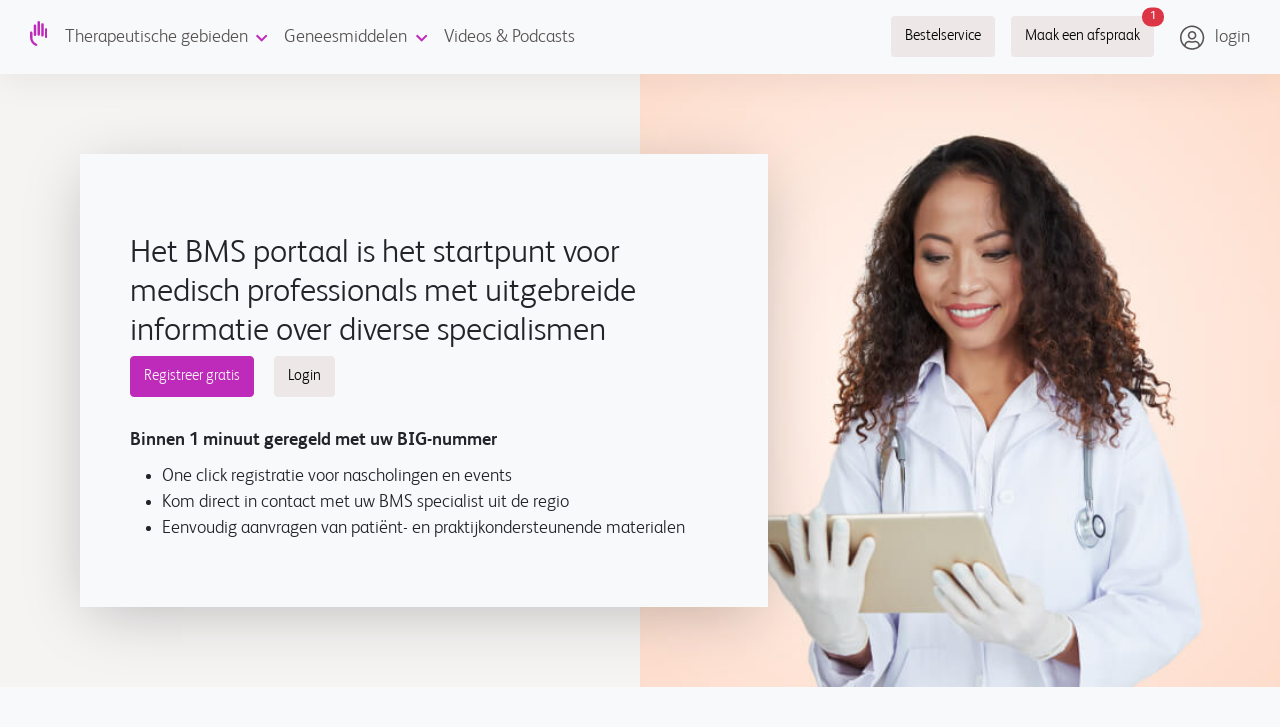

--- FILE ---
content_type: text/html; charset=UTF-8
request_url: https://www.hcp-portal.nl/
body_size: 25779
content:

<!DOCTYPE html>
<html  lang="nl" dir="ltr" prefix="content: http://purl.org/rss/1.0/modules/content/  dc: http://purl.org/dc/terms/  foaf: http://xmlns.com/foaf/0.1/  og: http://ogp.me/ns#  rdfs: http://www.w3.org/2000/01/rdf-schema#  schema: http://schema.org/  sioc: http://rdfs.org/sioc/ns#  sioct: http://rdfs.org/sioc/types#  skos: http://www.w3.org/2004/02/skos/core#  xsd: http://www.w3.org/2001/XMLSchema# ">
  <head>
    <meta charset="utf-8" />
<!-- OneTrust Cookies Consent Notice start -->
<script type="text/javascript" src="https://cdn.cookielaw.org/consent/01983bb2-cacc-734f-aba3-c78f1c9129c3/OtAutoBlock.js" ></script>
<script src="https://cdn.cookielaw.org/scripttemplates/otSDKStub.js"
        type="text/javascript"
        charset="UTF-8"
        data-domain-script="01983bb2-cacc-734f-aba3-c78f1c9129c3">
</script>
<script type="text/javascript">
function OptanonWrapper() { }
</script>
<!-- OneTrust Cookies Consent Notice end --><script></script>
<noscript><style>form.antibot * :not(.antibot-message) { display: none !important; }</style>
</noscript><script>(function(w,d,s,l,i){w[l]=w[l]||[];w[l].push({'gtm.start':
new Date().getTime(),event:'gtm.js'});var f=d.getElementsByTagName(s)[0],
j=d.createElement(s),dl=l!='dataLayer'?'&amp;l='+l:'';j.async=true;j.src=
'https://www.googletagmanager.com/gtm.js?id='+i+dl;f.parentNode.insertBefore(j,f);
})(window,document,'script','dataLayer','GTM-KSKBMZT');</script>
<noscript><iframe src="https://www.googletagmanager.com/ns.html?id=GTM-KSKBMZT"
        height="0" width="0" style="display:none;visibility:hidden"></iframe></noscript>
<script async defer id="hs-script-loader" src="//js-eu1.hs-scripts.com/143708612.js"></script>
<link rel="canonical" href="https://www.hcp-portal.nl/" />
<link rel="shortlink" href="https://www.hcp-portal.nl/" />
<meta name="Generator" content="Drupal 9 (https://www.drupal.org); Commerce 2" />
<meta name="MobileOptimized" content="width" />
<meta name="HandheldFriendly" content="true" />
<meta name="viewport" content="width=device-width, initial-scale=1.0" />
<link rel="icon" href="/sites/default/files/bms_icon.png" type="image/png" />


    <title>HCP Portal BMS - Home | Bristol Myers Squibb</title>
    <link rel="stylesheet" media="all" href="/sites/default/files/css/css_z8iV5zvm_dJ6D81Jz2qrY57D1cbieOc5yQEw2PHCfKo.css" />
<link rel="stylesheet" media="all" href="/sites/default/files/css/css_LBw1skC-P7HiRK0VwAtCw-pkgQVslzFIxuX44js248c.css" />

    <link rel="manifest" href="/manifest.json">
    <script type="text/javascript">
      window.CACHE_URLS = [];
    </script>

    <script src="/core/assets/vendor/modernizr/modernizr.min.js?v=3.11.7"></script>
<script src="/core/misc/modernizr-additional-tests.js?v=3.11.7"></script>
<script src="https://player.vimeo.com/api/player.js" async crossorigin></script>

  </head>
  <body class="theme-bms path-frontpage page-node-type-page  text-dark  bg-light">
        <a href="#main-content" class="visually-hidden focusable skip-link">
      Overslaan en naar de inhoud gaan
    </a>
    
      <div class="dialog-off-canvas-main-canvas d-flex flex-column" style="min-height: 100vh;" data-off-canvas-main-canvas>
    

<header class="shadow-sm sticky-top">
  

    <nav class="navbar navbar-light text-dark bg-light navbar-expand-lg">
    <div class="px-2 d-flex flex-column flex-grow-1 px-xl-4 align-items-lg-center flex-lg-row">
            <div class="d-flex align-items-center justify-content-between flex-grow-1 flex-lg-grow-0">
          <div class="region region-nav-branding">
    <div id="block-bms-branding" class="block block-system block-system-branding-block">
  
    
  <div class="navbar-brand d-flex align-items-center">

    <a
    data-no-auth-modal="true"
    href="/"
    title="Home"
    rel="home"
    class="site-logo d-flex align-items-center"
  >
        <img class="d-inline d-lg-none d-xxl-inline" src="/themes/custom/bms/logo.svg" alt="Home" />
        <img class="d-none d-lg-inline d-xxl-none" src="/themes/custom/bms/assets/images/logo-small.svg" alt="Home" />
  </a>
  
  <div>
    
      </div>
</div>
</div>

  </div>

                <div class="d-flex align-items-center gap-2">
          <button
            class="navbar-toggler collapsed border-0 shadow-none p-0 m-0 lh-0"
            type="button"
            data-bs-toggle="collapse"
            data-bs-target="#navbarSupportedContent"
            aria-controls="navbarSupportedContent"
            aria-expanded="false"
            aria-label="Toggle navigation"
          >
            <svg width="18" height="15" viewBox="0 0 18 15" fill="none" xmlns="http://www.w3.org/2000/svg">
              <path d="M17.2812 2.34375C17.3984 2.34375 17.5156 2.30469 17.5938 2.22656C17.6719 2.14844 17.75 2.03125 17.75 1.875V0.625C17.75 0.507812 17.6719 0.390625 17.5938 0.3125C17.5156 0.234375 17.3984 0.15625 17.2812 0.15625H0.71875C0.5625 0.15625 0.445312 0.234375 0.367188 0.3125C0.289062 0.390625 0.25 0.507812 0.25 0.625V1.875C0.25 2.03125 0.289062 2.14844 0.367188 2.22656C0.445312 2.30469 0.5625 2.34375 0.71875 2.34375H17.2812ZM17.2812 8.59375C17.3984 8.59375 17.5156 8.55469 17.5938 8.47656C17.6719 8.39844 17.75 8.28125 17.75 8.125V6.875C17.75 6.75781 17.6719 6.64062 17.5938 6.5625C17.5156 6.48438 17.3984 6.40625 17.2812 6.40625H0.71875C0.5625 6.40625 0.445312 6.48438 0.367188 6.5625C0.289062 6.64062 0.25 6.75781 0.25 6.875V8.125C0.25 8.28125 0.289062 8.39844 0.367188 8.47656C0.445312 8.55469 0.5625 8.59375 0.71875 8.59375H17.2812ZM17.2812 14.8438C17.3984 14.8438 17.5156 14.8047 17.5938 14.7266C17.6719 14.6484 17.75 14.5312 17.75 14.375V13.125C17.75 13.0078 17.6719 12.8906 17.5938 12.8125C17.5156 12.7344 17.3984 12.6562 17.2812 12.6562H0.71875C0.5625 12.6562 0.445312 12.7344 0.367188 12.8125C0.289062 12.8906 0.25 13.0078 0.25 13.125V14.375C0.25 14.5312 0.289062 14.6484 0.367188 14.7266C0.445312 14.8047 0.5625 14.8438 0.71875 14.8438H17.2812Z" fill="#595454"/>
            </svg>
          </button>
          <div class="d-lg-none">
            
          </div>
        </div>
      </div>

      <div
        class="collapse navbar-collapse pt-3 pb-2 border-bottom border-4 border-primary rounded-bottom py-lg-0 ms-lg-2"
        id="navbarSupportedContent"
      >
        <div class="d-flex flex-grow-1 justify-content-between flex-wrap gap-2">
                        <div class="region region-nav-main">
    <nav aria-labelledby="block-bms-main-navigation-menu" id="block-bms-main-navigation" class="block block-menu navigation menu--main">
            
  <h5 class="visually-hidden" id="block-bms-main-navigation-menu">Main navigation</h5>
  

        



            <ul class="navbar-nav mr-auto gap-1">
                  
    
  
  <li class="nav-item dropdown">
    <a class="nav-link  dropdown-toggle      "  data-no-auth-modal="true"  role="button" data-bs-toggle="dropdown" aria-expanded="false">    Therapeutische gebieden
  </a>
                      <ul class="dropdown-menu" data-bs-popper="none">
                  
    
  
  <li>
    <a class="   dropdown-item dropdown-item--primary dropdown-item--left   clickable" href="/car-t/home" data-no-auth-modal="true"    >    Celtherapie
  </a>
      </li>

              
    
  
  <li class="has-submenu clickable-dropdown">
    <a class="   dropdown-item dropdown-item--herma dropdown-item--left  has-submenu clickable" href="/therapeutische-gebieden/hematologie" data-no-auth-modal="true"  role="button" data-bs-toggle="dropdown" aria-expanded="false">    Hematologie
  </a>
                      <ul class="submenu dropdown-menu ps-2 ps-lg-0">
                  
    
  
  <li class="has-submenu clickable-dropdown">
    <a class="   dropdown-item dropdown-item--herma  dropdown-item--right has-submenu clickable" href="/therapeutische-gebieden/hematologie/leukemie"   role="button" data-bs-toggle="dropdown" aria-expanded="false">    Leukemie
  </a>
                      <ul class="submenu dropdown-menu ps-2 ps-lg-0">
                  
    
  
  <li>
    <a class="   dropdown-item dropdown-item--herma  dropdown-item--right  clickable" href="/therapeutische-gebieden/hematologie/leukemie/all"     >    Acute Lymfatische Leukemie
  </a>
      </li>

              
    
  
  <li>
    <a class="   dropdown-item dropdown-item--herma  dropdown-item--right  clickable" href="/therapeutische-gebieden/hematologie/leukemie/aml"     >    Acute Myeloïde Leukemie
  </a>
      </li>

              
    
  
  <li>
    <a class="   dropdown-item dropdown-item--herma  dropdown-item--right  clickable" href="/therapeutische-gebieden/hematologie/leukemie/CLL"     >    Chronische Lymfatische Leukemie
  </a>
      </li>

              
    
  
  <li>
    <a class="   dropdown-item dropdown-item--herma  dropdown-item--right  clickable" href="/therapeutische-gebieden/hematologie/leukemie/CML"     >    Chronische Myeloïde Leukemie
  </a>
      </li>

              
    
  
  <li>
    <a class="   dropdown-item dropdown-item--herma  dropdown-item--right  clickable" href="/therapeutische-gebieden/hematologie/leukemie/haarcelleukemie"     >    Haarcelleukemie
  </a>
      </li>

        </ul>
  
      </li>

              
    
  
  <li class="has-submenu clickable-dropdown">
    <a class="   dropdown-item dropdown-item--herma  dropdown-item--right has-submenu clickable" href="/therapeutische-gebieden/hematologie/lymfklierkanker"   role="button" data-bs-toggle="dropdown" aria-expanded="false">    Lymfklierkanker
  </a>
                      <ul class="submenu dropdown-menu ps-2 ps-lg-0">
                  
    
  
  <li>
    <a class="   dropdown-item dropdown-item--herma  dropdown-item--right  clickable" href="/therapeutische-gebieden/hematologie/lymfklierkanker/agressievenhl"     >    Agressieve non-Hodgkinlymfomen
  </a>
      </li>

              
    
  
  <li>
    <a class="   dropdown-item dropdown-item--herma  dropdown-item--right  clickable" href="/therapeutische-gebieden/hematologie/lymfklierkanker/indolente-NHL"     >    Indolente non-Hodgkinlymfomen
  </a>
      </li>

              
    
  
  <li>
    <a class="   dropdown-item dropdown-item--herma  dropdown-item--right  clickable" href="/therapeutische-gebieden/hematologie/lymfklierkanker/Hodgkinlymfoom"     >    Hodgkinlymfoom
  </a>
      </li>

        </ul>
  
      </li>

              
    
  
  <li>
    <a class="   dropdown-item dropdown-item--herma  dropdown-item--right  clickable" href="/therapeutische-gebieden/hematologie/multipel-myeloom"     >    Multipel myeloom
  </a>
      </li>

              
    
  
  <li>
    <a class="   dropdown-item dropdown-item--herma  dropdown-item--right  clickable" href="/therapeutische-gebieden/hematologie/mds"     >    MDS
  </a>
      </li>

              
    
  
  <li class="has-submenu clickable-dropdown">
    <a class="   dropdown-item dropdown-item--herma  dropdown-item--right has-submenu clickable" href="/therapeutische-gebieden/hematologie/mpn"   role="button" data-bs-toggle="dropdown" aria-expanded="false">    MPN
  </a>
                      <ul class="submenu dropdown-menu ps-2 ps-lg-0">
                  
    
  
  <li>
    <a class="   dropdown-item dropdown-item--herma  dropdown-item--right  clickable" href="/therapeutische-gebieden/hematologie/mpn/et"     >    Essentiële trombocytemie
  </a>
      </li>

              
    
  
  <li>
    <a class="   dropdown-item dropdown-item--herma  dropdown-item--right  clickable" href="/therapeutische-gebieden/hematologie/mpn/pv"     >    Polycythemia vera
  </a>
      </li>

              
    
  
  <li>
    <a class="   dropdown-item dropdown-item--herma  dropdown-item--right  clickable" href="/therapeutische-gebieden/hematologie/mpn/myelofibrose"     >    Myelofibrose
  </a>
      </li>

        </ul>
  
      </li>

              
    
  
  <li>
    <a class="   dropdown-item dropdown-item--herma  dropdown-item--right  clickable" href="/therapeutische-gebieden/hematologie/b%C3%A8ta-thalassemie"     >    Bèta-thalassemie
  </a>
      </li>

        </ul>
  
      </li>

              
    
  
  <li class="has-submenu clickable-dropdown">
    <a class="   dropdown-item dropdown-item--immuno dropdown-item--left  has-submenu clickable" href="/therapeutische-gebieden/immuno-oncologie/home" data-no-auth-modal="true"  role="button" data-bs-toggle="dropdown" aria-expanded="false">    Immuno-oncologie
  </a>
                      <ul class="submenu dropdown-menu ps-2 ps-lg-0">
                  
    
  
  <li>
    <a class="   dropdown-item dropdown-item--immuno  dropdown-item--right  clickable" href="/therapeutische-gebieden/immuno-oncologie/melanoom"     >    Melanoom
  </a>
      </li>

              
    
  
  <li>
    <a class="   dropdown-item dropdown-item--immuno  dropdown-item--right  clickable" href="/therapeutische-gebieden/immuno-oncologie/niercelcarcinoom"     >    Niercelcarcinoom
  </a>
      </li>

              
    
  
  <li>
    <a class="   dropdown-item dropdown-item--immuno  dropdown-item--right  clickable" href="/therapeutische-gebieden/immuno-oncologie/longcarcinoom"     >    Longcarcinoom
  </a>
      </li>

              
    
  
  <li>
    <a class="   dropdown-item dropdown-item--immuno  dropdown-item--right  clickable" href="/indicatie-slokdarmkanker"     >    Slokdarmcarcinoom
  </a>
      </li>

              
    
  
  <li>
    <a class="   dropdown-item dropdown-item--immuno  dropdown-item--right  clickable" href="/indicatie-maagkanker"     >    Maagcarcinoom
  </a>
      </li>

              
    
  
  <li>
    <a class="   dropdown-item dropdown-item--immuno  dropdown-item--right  clickable" href="/therapeutische-gebieden/immuno-oncologie/adjuvant-urotheelcarcinoom"     >    Adjuvant Urotheelcarcinoom
  </a>
      </li>

        </ul>
  
      </li>

              
    
  
  <li class="has-submenu clickable-dropdown">
    <a class="   dropdown-item dropdown-item--gastro dropdown-item--left  has-submenu clickable" href="/therapeutische-gebieden/gastro-enterologie" data-no-auth-modal="true"  role="button" data-bs-toggle="dropdown" aria-expanded="false">    Gastro-enterologie
  </a>
                      <ul class="submenu dropdown-menu ps-2 ps-lg-0">
                  
    
  
  <li>
    <a class="   dropdown-item dropdown-item--gastro  dropdown-item--right  clickable" href="/therapeutische-gebieden/gastro-enterologie/colitis-ulterosa"     >    Colitis Ulcerosa
  </a>
      </li>

        </ul>
  
      </li>

              
    
  
  <li class="has-submenu clickable-dropdown">
    <a class="   dropdown-item dropdown-item--neuro dropdown-item--left  has-submenu clickable" href="/therapeutische-gebieden/neurologie" data-no-auth-modal="true"  role="button" data-bs-toggle="dropdown" aria-expanded="false">    Neurologie
  </a>
                      <ul class="submenu dropdown-menu ps-2 ps-lg-0">
                  
    
  
  <li class="has-submenu clickable-dropdown">
    <a class="   dropdown-item dropdown-item--neuro  dropdown-item--right has-submenu clickable" href="/therapeutische-gebieden/neurologie/multiple-sclerose"   role="button" data-bs-toggle="dropdown" aria-expanded="false">    Multiple sclerose
  </a>
                      <ul class="submenu dropdown-menu ps-2 ps-lg-0">
                  
    
  
  <li>
    <a class="   dropdown-item dropdown-item--default  dropdown-item--right  clickable" href="/neurologie/insta-takeover" data-no-auth-modal="true"    >    Neurologie - Insta Takeover
  </a>
      </li>

        </ul>
  
      </li>

        </ul>
  
      </li>

              
    
  
  <li class="has-submenu clickable-dropdown">
    <a class="   dropdown-item dropdown-item--cardiology dropdown-item--left  has-submenu clickable" href="/cardiologie/home" data-no-auth-modal="true"  role="button" data-bs-toggle="dropdown" aria-expanded="false">    Cardiologie
  </a>
                      <ul class="submenu dropdown-menu ps-2 ps-lg-0">
                  
    
  
  <li class="has-submenu clickable-dropdown">
    <a class="   dropdown-item dropdown-item--cardiology  dropdown-item--right has-submenu clickable" href="/cardiologie/hcm" data-no-auth-modal="true"  role="button" data-bs-toggle="dropdown" aria-expanded="false">    HCM
  </a>
                      <ul class="submenu dropdown-menu ps-2 ps-lg-0">
                  
    
  
  <li class="has-submenu clickable-dropdown">
    <a class="   dropdown-item dropdown-item--cardiology  dropdown-item--right has-submenu clickable" href="/hcm/impact" data-no-auth-modal="true"  role="button" data-bs-toggle="dropdown" aria-expanded="false">    Impact
  </a>
                      <ul class="submenu dropdown-menu ps-2 ps-lg-0">
                  
    
  
  <li>
    <a class="   dropdown-item dropdown-item--default  dropdown-item--right  clickable" href="/hcm/impact/comorbiditeiten" data-no-auth-modal="true"    >    Comorbiditeiten en sterfte
  </a>
      </li>

              
    
  
  <li>
    <a class="   dropdown-item dropdown-item--default  dropdown-item--right  clickable" href="/hcm/impact/impact-op-het-dagelijks-leven" data-no-auth-modal="true"    >    Impact op het dagelijks leven
  </a>
      </li>

        </ul>
  
      </li>

              
    
  
  <li class="has-submenu clickable-dropdown">
    <a class="   dropdown-item dropdown-item--cardiology  dropdown-item--right has-submenu clickable" href="/hcm/wat-is-hcm" data-no-auth-modal="true"  role="button" data-bs-toggle="dropdown" aria-expanded="false">    Wat is HCM?
  </a>
                      <ul class="submenu dropdown-menu ps-2 ps-lg-0">
                  
    
  
  <li>
    <a class="   dropdown-item dropdown-item--cardiology  dropdown-item--right  clickable" href="/hcm/wat-is-hcm/pathofysiologie" data-no-auth-modal="true"    >    Pathofysiologie
  </a>
      </li>

        </ul>
  
      </li>

              
    
  
  <li>
    <a class="   dropdown-item dropdown-item--cardiology  dropdown-item--right  clickable" href="/hcm/behandeling" data-no-auth-modal="true"    >    Behandeling
  </a>
      </li>

              
    
  
  <li class="has-submenu clickable-dropdown">
    <a class="   dropdown-item dropdown-item--cardiology  dropdown-item--right has-submenu clickable" href="/hcm/diagnose" data-no-auth-modal="true"  role="button" data-bs-toggle="dropdown" aria-expanded="false">    Diagnose van HCM
  </a>
                      <ul class="submenu dropdown-menu ps-2 ps-lg-0">
                  
    
  
  <li>
    <a class="   dropdown-item dropdown-item--cardiology  dropdown-item--right  clickable" href="/hcm/diagnose/optimaliseren-van-de-diagnose" data-no-auth-modal="true"    >    Optimaliseren van de diagnose
  </a>
      </li>

              
    
  
  <li>
    <a class="   dropdown-item dropdown-item--cardiology  dropdown-item--right  clickable" href="/hcm/diagnose/prevalentie" data-no-auth-modal="true"    >    Prevalentie
  </a>
      </li>

        </ul>
  
      </li>

              
    
  
  <li>
    <a class="   dropdown-item dropdown-item--cardiology  dropdown-item--right  clickable" href="/hcm/monitoring" data-no-auth-modal="true"    >    Monitoring
  </a>
      </li>

              
    
  
  <li>
    <a class="   dropdown-item dropdown-item--cardiology  dropdown-item--right  clickable" href="/hcm/erfelijkheid" data-no-auth-modal="true"    >    Erfelijkheid
  </a>
      </li>

              
    
  
  <li>
    <a class="   dropdown-item dropdown-item--default  dropdown-item--right  clickable" href="/camzyos"     >    BMS Behandeloptie
  </a>
      </li>

        </ul>
  
      </li>

              
    
  
  <li>
    <a class="   dropdown-item dropdown-item--cardiology  dropdown-item--right  clickable" href="/hart-en-vaatziekten" data-no-auth-modal="true"    >    Beroertepreventie
  </a>
      </li>

        </ul>
  
      </li>

        </ul>
  
      </li>

              
    
  
  <li class="nav-item dropdown clickable-dropdown">
    <a class="nav-link  dropdown-toggle      clickable" href=""   role="button" data-bs-toggle="dropdown" aria-expanded="false">    Geneesmiddelen
  </a>
                      <ul class="dropdown-menu" data-bs-popper="none">
                  
    
  
  <li class="has-submenu">
    <a class="   dropdown-item dropdown-item--primary dropdown-item--left  has-submenu "  data-no-auth-modal="true"  role="button" data-bs-toggle="dropdown" aria-expanded="false">    Geneesmiddelen naar therapeutisch gebied
  </a>
                      <ul class="submenu dropdown-menu ps-2 ps-lg-0">
                  
    
  
  <li class="has-submenu">
    <a class="   dropdown-item dropdown-item--primary  dropdown-item--right has-submenu "  data-no-auth-modal="true"  role="button" data-bs-toggle="dropdown" aria-expanded="false">    Antistolling
  </a>
                      <ul class="submenu dropdown-menu ps-2 ps-lg-0">
                  
    
  
  <li>
    <a class="   dropdown-item dropdown-item--primary  dropdown-item--right  clickable" href="/geneesmiddelen/eliquis"     >     ELIQUIS<sup>®</sup> | apixaban
  </a>
      </li>

        </ul>
  
      </li>

              
    
  
  <li class="has-submenu">
    <a class="   dropdown-item dropdown-item--default  dropdown-item--right has-submenu "  data-no-auth-modal="true"  role="button" data-bs-toggle="dropdown" aria-expanded="false">    Cardiologie
  </a>
                      <ul class="submenu dropdown-menu ps-2 ps-lg-0">
                  
    
  
  <li>
    <a class="   dropdown-item dropdown-item--default  dropdown-item--right  clickable" href="/camzyos"     >    Camzyos<sup>®</sup> (Mavacamten)
  </a>
      </li>

        </ul>
  
      </li>

              
    
  
  <li class="has-submenu">
    <a class="   dropdown-item dropdown-item--primary  dropdown-item--right has-submenu "  data-no-auth-modal="true"  role="button" data-bs-toggle="dropdown" aria-expanded="false">    Celtherapie
  </a>
                      <ul class="submenu dropdown-menu ps-2 ps-lg-0">
                  
    
  
  <li>
    <a class="   dropdown-item dropdown-item--primary  dropdown-item--right  clickable" href="/car-t/breyanzi/home"     >    BREYANZI<sup>®</sup> | lisocabtagene maraleucel
  </a>
      </li>

        </ul>
  
      </li>

              
    
  
  <li class="has-submenu">
    <a class="   dropdown-item dropdown-item--gastro  dropdown-item--right has-submenu "  data-no-auth-modal="true"  role="button" data-bs-toggle="dropdown" aria-expanded="false">    Gastro-enterologie
  </a>
                      <ul class="submenu dropdown-menu ps-2 ps-lg-0">
                  
    
  
  <li>
    <a class="   dropdown-item dropdown-item--gastro  dropdown-item--right  clickable" href="/zeposia"     >    ZEPOSIA<sup>®</sup> | <em>ozanimod</em>
  </a>
      </li>

        </ul>
  
      </li>

              
    
  
  <li class="has-submenu">
    <a class="   dropdown-item dropdown-item--herma  dropdown-item--right has-submenu "  data-no-auth-modal="true"  role="button" data-bs-toggle="dropdown" aria-expanded="false">    Hematologie
  </a>
                      <ul class="submenu dropdown-menu ps-2 ps-lg-0">
                  
    
  
  <li>
    <a class="   dropdown-item dropdown-item--herma  dropdown-item--right  clickable" href="/producten/hematologie/imnovid"     >    IMNOVID<sup>®</sup> |  <em>pomalidomide </em>
  </a>
      </li>

              
    
  
  <li>
    <a class="   dropdown-item dropdown-item--herma  dropdown-item--right  clickable" href="/producten/hematologie/reblozyl"     >    REBLOZYL<sup>®</sup> |  <em>luspatercept </em>
  </a>
      </li>

              
    
  
  <li>
    <a class="   dropdown-item dropdown-item--herma  dropdown-item--right  clickable" href="/producten/hematologie/revlimid"     >    REVLIMID<sup>®</sup> | <em>lenalidomide</em>
  </a>
      </li>

              
    
  
  <li>
    <a class="   dropdown-item dropdown-item--herma  dropdown-item--right  clickable" href="/producten/hematologie/vidaza"     >    VIDAZA<sup>®</sup> | <em>azacitidine</em>
  </a>
      </li>

              
    
  
  <li>
    <a class="   dropdown-item dropdown-item--herma  dropdown-item--right  clickable" href="/producten/hematologie/sprycel"     >    SPRYCEL<sup>®</sup> | <em>dasatinib</em>
  </a>
      </li>

              
    
  
  <li>
    <a class="   dropdown-item dropdown-item--herma  dropdown-item--right  clickable" href="/producten/hematologie/onureg"     >    ONUREG<sup>®</sup> | <em> azacitidine (oraal) </em>
  </a>
      </li>

              
    
  
  <li>
    <a class="   dropdown-item dropdown-item--herma  dropdown-item--right  clickable" href="/producten/hematologie/inrebic"     >    INREBIC<sup>®</sup> | <em>fedratinib</em>
  </a>
      </li>

              
    
  
  <li>
    <a class="   dropdown-item dropdown-item--herma  dropdown-item--right  clickable" href="/producten/hematologie/empliciti"     >    EMPLICITI<sup>®</sup> | <em>elotuzumab</em>
  </a>
      </li>

        </ul>
  
      </li>

              
    
  
  <li class="has-submenu">
    <a class="   dropdown-item dropdown-item--immuno  dropdown-item--right has-submenu "  data-no-auth-modal="true"  role="button" data-bs-toggle="dropdown" aria-expanded="false">    Immuno-oncologie
  </a>
                      <ul class="submenu dropdown-menu ps-2 ps-lg-0">
                  
    
  
  <li>
    <a class="   dropdown-item dropdown-item--immuno  dropdown-item--right  clickable" href="/geneesmiddelen/immuno-oncologie/opdivo"     >    OPDIVO<sup>®</sup> | <em>nivolumab</em>
  </a>
      </li>

              
    
  
  <li>
    <a class="   dropdown-item dropdown-item--immuno  dropdown-item--right  clickable" href="/geneesmiddelen/immuno-oncologie/yervoy"     >    YERVOY<sup>®</sup> | <em>ipilimumab</em>
  </a>
      </li>

        </ul>
  
      </li>

              
    
  
  <li class="has-submenu">
    <a class="   dropdown-item dropdown-item--neuro  dropdown-item--right has-submenu "  data-no-auth-modal="true"  role="button" data-bs-toggle="dropdown" aria-expanded="false">    Neurologie
  </a>
                      <ul class="submenu dropdown-menu ps-2 ps-lg-0">
                  
    
  
  <li>
    <a class="   dropdown-item dropdown-item--neuro  dropdown-item--right  clickable" href="/zeposia"     >    ZEPOSIA<sup>®</sup> | <em>ozanimod</em>
  </a>
      </li>

        </ul>
  
      </li>

              
    
  
  <li class="has-submenu">
    <a class="   dropdown-item dropdown-item--primary  dropdown-item--right has-submenu "  data-no-auth-modal="true"  role="button" data-bs-toggle="dropdown" aria-expanded="false">    Oncologie
  </a>
                      <ul class="submenu dropdown-menu ps-2 ps-lg-0">
                  
    
  
  <li>
    <a class="   dropdown-item dropdown-item--primary  dropdown-item--right  clickable" href="/geneesmiddelen-abraxane"     >    ABRAXANE<sup>®</sup> | nab-paclitaxel
  </a>
      </li>

        </ul>
  
      </li>

              
    
  
  <li class="has-submenu">
    <a class="   dropdown-item dropdown-item--primary  dropdown-item--right has-submenu "  data-no-auth-modal="true"  role="button" data-bs-toggle="dropdown" aria-expanded="false">    Ontstekingsremming
  </a>
                      <ul class="submenu dropdown-menu ps-2 ps-lg-0">
                  
    
  
  <li>
    <a class="   dropdown-item dropdown-item--primary  dropdown-item--right  clickable" href="/geneesmiddelen/kenacort"     >    KENACORT<sup>®</sup> | triamcinolonacetonide
  </a>
      </li>

        </ul>
  
      </li>

              
    
  
  <li class="has-submenu">
    <a class="   dropdown-item dropdown-item--primary  dropdown-item--right has-submenu "  data-no-auth-modal="true"  role="button" data-bs-toggle="dropdown" aria-expanded="false">    Profylaxe transplantaatafstoting
  </a>
                      <ul class="submenu dropdown-menu ps-2 ps-lg-0">
                  
    
  
  <li>
    <a class="   dropdown-item dropdown-item--primary  dropdown-item--right  clickable" href="/geneesmiddelen-nulojix"     >    NULOJIX<sup>®</sup> | belatacept
  </a>
      </li>

        </ul>
  
      </li>

              
    
  
  <li class="has-submenu">
    <a class="   dropdown-item dropdown-item--primary  dropdown-item--right has-submenu "  data-no-auth-modal="true"  role="button" data-bs-toggle="dropdown" aria-expanded="false">    Rheumatoide Arthritis
  </a>
                      <ul class="submenu dropdown-menu ps-2 ps-lg-0">
                  
    
  
  <li>
    <a class="   dropdown-item dropdown-item--primary  dropdown-item--right  clickable" href="/geneesmiddelen-orencia"     >    ORENCIA<sup>®</sup> | abatacept
  </a>
      </li>

        </ul>
  
      </li>

        </ul>
  
      </li>

              
    
  
  <li class="has-submenu">
    <a class="   dropdown-item dropdown-item--primary dropdown-item--left  has-submenu "  data-no-auth-modal="true"  role="button" data-bs-toggle="dropdown" aria-expanded="false">    Geneesmiddelen in alfabetische volgorde
  </a>
                      <ul class="submenu dropdown-menu ps-2 ps-lg-0">
                  
    
  
  <li>
    <a class="   dropdown-item dropdown-item--primary  dropdown-item--right  clickable" href="/geneesmiddelen-abraxane"     >    ABRAXANE<sup>®</sup> | nab-paclitaxel
  </a>
      </li>

              
    
  
  <li>
    <a class="   dropdown-item dropdown-item--primary  dropdown-item--right  clickable" href="/car-t/breyanzi/home"     >    BREYANZI<sup>®</sup> | lisocabtagene maraleucel
  </a>
      </li>

              
    
  
  <li>
    <a class="   dropdown-item dropdown-item--primary  dropdown-item--right  clickable" href="/camzyos"     >    CAMZYOS<sup>®</sup> | mavacamten
  </a>
      </li>

              
    
  
  <li>
    <a class="   dropdown-item dropdown-item--primary  dropdown-item--right  clickable" href="/geneesmiddelen/eliquis"     >    ELIQUIS<sup>®</sup> | apixaban
  </a>
      </li>

              
    
  
  <li>
    <a class="   dropdown-item dropdown-item--primary  dropdown-item--right  clickable" href="/geneesmiddelen/hematologie/empliciti"     >    EMPLICITI<sup>®</sup> | elotuzumab
  </a>
      </li>

              
    
  
  <li>
    <a class="   dropdown-item dropdown-item--primary  dropdown-item--right  clickable" href="/geneesmiddelen/hematologie/imnovid"     >    IMNOVID<sup>®</sup> | pomalidomide
  </a>
      </li>

              
    
  
  <li>
    <a class="   dropdown-item dropdown-item--primary  dropdown-item--right  clickable" href="/geneesmiddelen/hematologie/inrebic"     >    INREBIC<sup>®</sup> | fedratinib
  </a>
      </li>

              
    
  
  <li>
    <a class="   dropdown-item dropdown-item--primary  dropdown-item--right  clickable" href="/geneesmiddelen/kenacort"     >    KENACORT<sup>®</sup> | triamcinolonacetonide
  </a>
      </li>

              
    
  
  <li>
    <a class="   dropdown-item dropdown-item--primary  dropdown-item--right  clickable" href="/geneesmiddelen-nulojix"     >    NULOJIX<sup>®</sup> | belatacept
  </a>
      </li>

              
    
  
  <li>
    <a class="   dropdown-item dropdown-item--primary  dropdown-item--right  clickable" href="/geneesmiddelen/hematologie/onureg"     >    ONUREG<sup>®</sup> | azacitidine
  </a>
      </li>

              
    
  
  <li>
    <a class="   dropdown-item dropdown-item--primary  dropdown-item--right  clickable" href="/geneesmiddelen/immuno-oncologie/opdivo"     >    OPDIVO<sup>®</sup> | nivolumab
  </a>
      </li>

              
    
  
  <li>
    <a class="   dropdown-item dropdown-item--primary  dropdown-item--right  clickable" href="/geneesmiddelen-orencia"     >    ORENCIA<sup>®</sup> | abatacept
  </a>
      </li>

              
    
  
  <li>
    <a class="   dropdown-item dropdown-item--primary  dropdown-item--right  clickable" href="/geneesmiddelen/hematologie/reblozyl"     >    REBLOZYL<sup>®</sup> | luspacept
  </a>
      </li>

              
    
  
  <li>
    <a class="   dropdown-item dropdown-item--primary  dropdown-item--right  clickable" href="/geneesmiddelen/hematologie/revlimid"     >    REVLIMID<sup>®</sup> | lenalidomide
  </a>
      </li>

              
    
  
  <li>
    <a class="   dropdown-item dropdown-item--primary  dropdown-item--right  clickable" href="/geneesmiddelen/hematologie/sprycel"     >    SPRYCEL<sup>®</sup> | dasatinib
  </a>
      </li>

              
    
  
  <li>
    <a class="   dropdown-item dropdown-item--primary  dropdown-item--right  clickable" href="/geneesmiddelen/hematologie/vidaza"     >    VIDAZA	<sup>®</sup> | azacitidine
  </a>
      </li>

              
    
  
  <li>
    <a class="   dropdown-item dropdown-item--primary  dropdown-item--right  clickable" href="/geneesmiddelen/immuno-oncologie/yervoy"     >    YERVOY<sup>®</sup> | ipilimumab
  </a>
      </li>

              
    
  
  <li>
    <a class="   dropdown-item dropdown-item--primary  dropdown-item--right  clickable" href="/geneesmiddelen/zeposia"     >    ZEPOSIA<sup>®</sup> | ozanimod
  </a>
      </li>

        </ul>
  
      </li>

        </ul>
  
      </li>

              
    
  
  <li class="nav-item">
    <a class="nav-link        clickable" href="/videos-and-podcasts"     >    Videos & Podcasts
  </a>
      </li>

        </ul>
  



  </nav>

  </div>

          
          <div class="d-none d-lg-block">
              <div class="region region-nav-additional">
    <div id="block-main-navigation-webshop-button" class="block block-bms-theme block-call-to-action-block">
  
    
      <a
  class="btn btn-sm btn-secondary   ms-0"
  
  href="/webshop"
  
>Bestelservice</a>

  </div>
<div id="block-bookarep" class="block block-book-a-rep block-book-a-rep-block">
  
    
      

<div class="book-a-rep">
    <a
    class="book-a-rep__toggle btn btn-sm btn-secondary position-relative"
    href="#"
    role="button"
  >
    Maak een afspraak
          <span
        class="book-a-rep__notification position-absolute top-0 start-100 translate-middle badge rounded-pill bg-danger"
      >
      1
      </span>
      </a>
    <div></div>
  </div>


  </div>
<div id="block-accountoptionsdropdown" class="block block-account block-account-options-dropdown-block">
  
    
      
<div class="account-options-dropdown">
    <a class="text-body d-flex align-items-end" href="/?modal=login-modal">
    <svg width="25" height="25" viewBox="0 0 25 25" xmlns="http://www.w3.org/2000/svg">
      <path fill="currentColor" d="M12.1094 0.515625C14.2578 0.515625 16.3086 1.10156 18.1641 2.17578C20.0195 3.25 21.4844 4.71484 22.5586 6.57031C23.6328 8.42578 24.2188 10.4766 24.2188 12.625C24.2188 14.8223 23.6328 16.8242 22.5586 18.6797C21.4844 20.5352 20.0195 22.0488 18.1641 23.123C16.3086 24.1973 14.2578 24.7344 12.1094 24.7344C9.91211 24.7344 7.91016 24.1973 6.05469 23.123C4.19922 22.0488 2.68555 20.5352 1.61133 18.6797C0.537109 16.8242 0 14.8223 0 12.625C0 10.4766 0.537109 8.42578 1.61133 6.57031C2.68555 4.71484 4.19922 3.25 6.05469 2.17578C7.91016 1.10156 9.91211 0.515625 12.1094 0.515625ZM18.3594 21.1211V20.4375C18.3594 19.6074 18.0176 18.875 17.4316 18.2402C16.7969 17.6543 16.0645 17.3125 15.2344 17.3125C15.0879 17.3125 14.8438 17.3613 14.502 17.459C13.6719 17.752 12.8906 17.8496 12.1094 17.8496C11.3281 17.8496 10.498 17.752 9.7168 17.459C9.32617 17.3613 9.08203 17.3125 8.98438 17.3125C8.10547 17.3125 7.37305 17.6543 6.78711 18.2402C6.15234 18.875 5.85938 19.6074 5.85938 20.4375V21.1211C7.71484 22.4883 9.76562 23.1719 12.1094 23.1719C14.4043 23.1719 16.5039 22.4883 18.3594 21.1211ZM19.873 19.7539C20.752 18.8262 21.4355 17.752 21.9238 16.4824C22.4121 15.2617 22.6562 13.9922 22.6562 12.625C22.6562 10.7207 22.168 8.96289 21.2402 7.35156C20.2637 5.74023 18.9941 4.4707 17.3828 3.49414C15.7715 2.56641 14.0137 2.07812 12.1094 2.07812C10.1562 2.07812 8.39844 2.56641 6.78711 3.49414C5.17578 4.4707 3.90625 5.74023 2.97852 7.35156C2.00195 8.96289 1.5625 10.7207 1.5625 12.625C1.5625 13.9922 1.80664 15.2617 2.29492 16.4824C2.7832 17.752 3.4668 18.8262 4.3457 19.7539C4.54102 18.6309 5.0293 17.7031 5.9082 16.9219C6.78711 16.1406 7.8125 15.75 8.98438 15.75C9.27734 15.75 9.66797 15.8477 10.1562 15.9941C10.8398 16.1895 11.4746 16.2871 12.1094 16.2871C12.6953 16.2871 13.3789 16.1895 14.0625 15.9941C14.5508 15.8477 14.9414 15.75 15.2344 15.75C16.4062 15.75 17.3828 16.1406 18.2617 16.9219C19.1406 17.7031 19.6777 18.6309 19.873 19.7539ZM12.1094 5.98438C13.2812 5.98438 14.2578 6.42383 15.1367 7.25391C15.9668 8.13281 16.4062 9.10938 16.4062 10.2812C16.4062 11.4531 15.9668 12.4785 15.1367 13.3086C14.2578 14.1875 13.2812 14.5781 12.1094 14.5781C10.9375 14.5781 9.91211 14.1875 9.08203 13.3086C8.20312 12.4785 7.8125 11.4531 7.8125 10.2812C7.8125 9.10938 8.20312 8.13281 9.08203 7.25391C9.91211 6.42383 10.9375 5.98438 12.1094 5.98438ZM12.1094 13.0156C12.8418 13.0156 13.4766 12.7715 14.0137 12.2344C14.5508 11.6973 14.8438 11.0625 14.8438 10.2812C14.8438 9.54883 14.5508 8.91406 14.0137 8.37695C13.4766 7.83984 12.8418 7.54688 12.1094 7.54688C11.3281 7.54688 10.6934 7.83984 10.1562 8.37695C9.61914 8.91406 9.375 9.54883 9.375 10.2812C9.375 11.0625 9.61914 11.6973 10.1562 12.2344C10.6934 12.7715 11.3281 13.0156 12.1094 13.0156Z"/>
    </svg>
    <div class="ms-2 account-options-dropdown__extra-link">
      login
    </div>
  </a>
  </div>

  </div>

  </div>

          </div>
          <div class="d-lg-none w-100">
              <div class="region region-nav-additional-mobile">
    <div id="block-calltoactionblock" class="block block-bms-theme block-call-to-action-block">
  
    
      <a
  class="btn btn-sm btn-secondary   ms-0"
  
  href="/webshop"
  
>Bestelservice</a>

  </div>
<div id="block-bookarep-2" class="block block-book-a-rep block-book-a-rep-block">
  
    
      

<div class="book-a-rep">
    <a
    class="book-a-rep__toggle btn btn-sm btn-secondary position-relative"
    href="#"
    role="button"
  >
    Maak een afspraak
          <span
        class="book-a-rep__notification position-absolute top-0 start-100 translate-middle badge rounded-pill bg-danger"
      >
      1
      </span>
      </a>
    <div></div>
  </div>


  </div>
<div id="block-accountoptionsdropdown-2" class="block block-account block-account-options-dropdown-block">
  
    
      
<div class="account-options-dropdown">
    <a class="text-body d-flex align-items-end" href="/?modal=login-modal">
    <svg width="25" height="25" viewBox="0 0 25 25" xmlns="http://www.w3.org/2000/svg">
      <path fill="currentColor" d="M12.1094 0.515625C14.2578 0.515625 16.3086 1.10156 18.1641 2.17578C20.0195 3.25 21.4844 4.71484 22.5586 6.57031C23.6328 8.42578 24.2188 10.4766 24.2188 12.625C24.2188 14.8223 23.6328 16.8242 22.5586 18.6797C21.4844 20.5352 20.0195 22.0488 18.1641 23.123C16.3086 24.1973 14.2578 24.7344 12.1094 24.7344C9.91211 24.7344 7.91016 24.1973 6.05469 23.123C4.19922 22.0488 2.68555 20.5352 1.61133 18.6797C0.537109 16.8242 0 14.8223 0 12.625C0 10.4766 0.537109 8.42578 1.61133 6.57031C2.68555 4.71484 4.19922 3.25 6.05469 2.17578C7.91016 1.10156 9.91211 0.515625 12.1094 0.515625ZM18.3594 21.1211V20.4375C18.3594 19.6074 18.0176 18.875 17.4316 18.2402C16.7969 17.6543 16.0645 17.3125 15.2344 17.3125C15.0879 17.3125 14.8438 17.3613 14.502 17.459C13.6719 17.752 12.8906 17.8496 12.1094 17.8496C11.3281 17.8496 10.498 17.752 9.7168 17.459C9.32617 17.3613 9.08203 17.3125 8.98438 17.3125C8.10547 17.3125 7.37305 17.6543 6.78711 18.2402C6.15234 18.875 5.85938 19.6074 5.85938 20.4375V21.1211C7.71484 22.4883 9.76562 23.1719 12.1094 23.1719C14.4043 23.1719 16.5039 22.4883 18.3594 21.1211ZM19.873 19.7539C20.752 18.8262 21.4355 17.752 21.9238 16.4824C22.4121 15.2617 22.6562 13.9922 22.6562 12.625C22.6562 10.7207 22.168 8.96289 21.2402 7.35156C20.2637 5.74023 18.9941 4.4707 17.3828 3.49414C15.7715 2.56641 14.0137 2.07812 12.1094 2.07812C10.1562 2.07812 8.39844 2.56641 6.78711 3.49414C5.17578 4.4707 3.90625 5.74023 2.97852 7.35156C2.00195 8.96289 1.5625 10.7207 1.5625 12.625C1.5625 13.9922 1.80664 15.2617 2.29492 16.4824C2.7832 17.752 3.4668 18.8262 4.3457 19.7539C4.54102 18.6309 5.0293 17.7031 5.9082 16.9219C6.78711 16.1406 7.8125 15.75 8.98438 15.75C9.27734 15.75 9.66797 15.8477 10.1562 15.9941C10.8398 16.1895 11.4746 16.2871 12.1094 16.2871C12.6953 16.2871 13.3789 16.1895 14.0625 15.9941C14.5508 15.8477 14.9414 15.75 15.2344 15.75C16.4062 15.75 17.3828 16.1406 18.2617 16.9219C19.1406 17.7031 19.6777 18.6309 19.873 19.7539ZM12.1094 5.98438C13.2812 5.98438 14.2578 6.42383 15.1367 7.25391C15.9668 8.13281 16.4062 9.10938 16.4062 10.2812C16.4062 11.4531 15.9668 12.4785 15.1367 13.3086C14.2578 14.1875 13.2812 14.5781 12.1094 14.5781C10.9375 14.5781 9.91211 14.1875 9.08203 13.3086C8.20312 12.4785 7.8125 11.4531 7.8125 10.2812C7.8125 9.10938 8.20312 8.13281 9.08203 7.25391C9.91211 6.42383 10.9375 5.98438 12.1094 5.98438ZM12.1094 13.0156C12.8418 13.0156 13.4766 12.7715 14.0137 12.2344C14.5508 11.6973 14.8438 11.0625 14.8438 10.2812C14.8438 9.54883 14.5508 8.91406 14.0137 8.37695C13.4766 7.83984 12.8418 7.54688 12.1094 7.54688C11.3281 7.54688 10.6934 7.83984 10.1562 8.37695C9.61914 8.91406 9.375 9.54883 9.375 10.2812C9.375 11.0625 9.61914 11.6973 10.1562 12.2344C10.6934 12.7715 11.3281 13.0156 12.1094 13.0156Z"/>
    </svg>
    <div class="ms-2 account-options-dropdown__extra-link">
      login
    </div>
  </a>
  </div>

  </div>

  </div>

          </div>
        </div>
      </div>
    </div>
  </nav>
  
</header>

<main role="main">
  <a id="main-content" tabindex="-1"></a>        <div class="region region-content">
    <div data-drupal-messages-fallback class="hidden"></div>
<div id="block-bms-content" class="block block-system block-system-main-block">
  
    
      
<article data-history-node-id="4" role="article" about="/node/4" typeof="schema:WebPage" class="node node--type-page node--view-mode-full">

  
      <span property="schema:name" content="HCP Portal BMS - Home" class="rdf-meta hidden"></span>


  
  <div class="node__content">
      
        
  
  <div class="layout layout--container layout--container--col-12 pb-7 position-relative" style="background: transparent;">
    <div id="Banner" class="
      container-fluid
       g-0
    ">
      <div
        class="row gx-0"
        style=""
      >

        
                  <div
             class="layout__region col-12 layout__region--first"

                      >
            <div class="block block-bms-theme block-card-header-block">
  
    
      <div class="row p-0 g-0 card-header">
  <div class="card-header__col col-12 col-lg-5 col-xl-6 col-xxl-7  order-1 order-lg-2 ">
    <img src="/sites/default/files/2021-09/women-looking-at-tablet.jpg" alt="Women looking at tablet." class="card-header__image img-fluid img-cover">
  </div>
  <div class="card-header__col card-header__card-background col-12 col-lg-7 col-xl-6 col-xxl-5 bg-gray-100 d-flex  order-2 order-lg-1 ">
    <div class="
            card-header__card
            d-flex justify-content-center align-items-start flex-column
      bg-light
    ">
      <h3 class="card-header__subtitle fw-bold mb-4"></h3>
      <h1 class="card-header__title h2 mb-1">Het BMS portaal is het startpunt voor medisch professionals met uitgebreide informatie over diverse specialismen</h1>

      
      <div class="d-flex">
                  <a href="#Create account" class="card-header__btn btn btn-primary" >Registreer gratis</a>
                          <a href="/user/login" class="card-header__btn btn btn-secondary" >Login</a>
              </div>

              <div class="card-header__content">
          <p><strong>Binnen 1 minuut geregeld met uw BIG-nummer</strong></p>

<ul>
	<li>One click registratie voor nascholingen en events</li>
	<li>Kom direct in contact met uw BMS specialist uit de regio</li>
	<li>Eenvoudig aanvragen van&nbsp;patiënt- en praktijkondersteunende materialen</li>
</ul>

        </div>
      
    </div>
  </div>
</div>

  </div>

          </div>
        
        
        
        
        
        
        
      </div>
    </div>
  </div>
  
        
  
  <div class="layout layout--container layout--container--col-12 pb-7 position-relative" style="background: transparent;">
    <div id="Banner logged in" class="
      container-fluid
       g-0
    ">
      <div
        class="row gx-0"
        style=""
      >

        
        
        
        
        
        
        
        
      </div>
    </div>
  </div>
  
        
  
  <div class="layout layout--container layout--container--col-md-4 pb-7 pt-7 position-relative" style="background: transparent;">
    <div id="Menu cards" class="
      container
      
    ">
      <div
        class="row gx-3"
        style=""
      >

        
                  <div
             class="layout__region col-md-4 layout__region--first"

                      >
            <div class="block block-bms-theme block-menu-card-block">
  
    
      
<div  class="menu-card card shadow border-bottom border-primary">
  <div class="">
        <img
      class="card-img-top card-img-top__background--primary "
      src="/sites/default/files/2022-03/Hematology%20resized.png"
      alt="Hematology resized"
    >
  </div>
  <div class="card-body ">
    <h2 class="h3 mb-3 card-title">Hematologie</h2>

    
    <div class="menu-card__menu card-text">
      <ul class="nav navbar-nav mb-3">
                              <li class="nav-item border-gray border-top ">
                                                        <a
                class="nav-link nav-link--arrowed internal"
                 target="_blank"                                                   href="/webshop"
                                
                
                title="Hematologie"
              >
                <div>
                  Bestel ondersteunende materialen
                                  </div>
              </a>
            </li>
                                        <li class="nav-item border-gray border-top border-bottom">
                                                        <a
                class="nav-link nav-link--arrowed internal"
                 target="_blank"                                                   href="/therapeutische-gebieden/hematologie"
                                
                data-no-auth-modal="true"
                title="Hematologie"
              >
                <div>
                  Hematologie
                                  </div>
              </a>
            </li>
                        </ul>

      
    </div>
  </div>
</div>

  </div>

          </div>
        
        
                  <div
             class="layout__region col-md-4 layout__region--second"

                      >
            <div class="block block-bms-theme block-menu-card-block">
  
    
      
<div  class="menu-card card shadow border-bottom border-primary">
  <div class="">
        <img
      class="card-img-top card-img-top__background--primary "
      src="/sites/default/files/2021-09/sliced-organ.jpg"
      alt="sliced organ"
    >
  </div>
  <div class="card-body ">
    <h2 class="h3 mb-3 card-title">Immuno-Oncologie</h2>

    
    <div class="menu-card__menu card-text">
      <ul class="nav navbar-nav mb-3">
                              <li class="nav-item border-gray border-top ">
                                                        <a
                class="nav-link nav-link--arrowed internal"
                 target="_blank"                                                   href="/webshop"
                                
                
                title="Immuno-Oncologie"
              >
                <div>
                  Bestel ondersteunende materialen
                                  </div>
              </a>
            </li>
                                        <li class="nav-item border-gray border-top border-bottom">
                                                        <a
                class="nav-link nav-link--arrowed internal"
                 target="_blank"                                                   href="/videos-en-podcasts"
                                
                
                title="Immuno-Oncologie"
              >
                <div>
                  Video en Podcast
                                  </div>
              </a>
            </li>
                        </ul>

      
    </div>
  </div>
</div>

  </div>

          </div>
        
        
                  <div
             class="layout__region col-md-4 layout__region--third"

                      >
            <div class="block block-bms-theme block-menu-card-block">
  
    
      
<div  class="menu-card card shadow border-bottom border-primary">
  <div class="">
        <img
      class="card-img-top  "
      src="/sites/default/files/2021-09/medical-equipment.jpg"
      alt="medical equipment"
    >
  </div>
  <div class="card-body ">
    <h2 class="h3 mb-3 card-title">Innovative medicines</h2>

    
    <div class="menu-card__menu card-text">
      <ul class="nav navbar-nav mb-3">
                              <li class="nav-item border-gray border-top ">
                                                        <a
                class="nav-link nav-link--arrowed internal"
                 target="_blank"                                                   href="/therapeutische-gebieden/gastro-enterologie"
                                
                data-no-auth-modal="true"
                title="Innovative medicines"
              >
                <div>
                  Gastro-enterologie
                                  </div>
              </a>
            </li>
                                        <li class="nav-item border-gray border-top ">
                                                        <a
                class="nav-link nav-link--arrowed internal"
                 target="_blank"                                                   href="/therapeutische-gebieden/neurologie"
                                
                data-no-auth-modal="true"
                title="Innovative medicines"
              >
                <div>
                  Neurologie
                                  </div>
              </a>
            </li>
                                        <li class="nav-item border-gray border-top border-bottom">
                                                        <a
                class="nav-link nav-link--arrowed internal"
                 target="_blank"                                                   href="/cardiologie/home"
                                
                data-no-auth-modal="true"
                title="Innovative medicines"
              >
                <div>
                  Cardiologie
                                  </div>
              </a>
            </li>
                        </ul>

      
    </div>
  </div>
</div>

  </div>

          </div>
        
        
        
      </div>
    </div>
  </div>
  
        
  
  <div class="layout layout--container layout--container--col-12 pb-7 position-relative" style="background: transparent;">
    <div id="Greatings" class="
      container
      
    ">
      <div
        class="row gx-0"
        style=""
      >

        
        
        
        
        
        
        
        
      </div>
    </div>
  </div>
  
        
  
  <div class="layout layout--container layout--container--col-md-6 pb-7 position-relative" style="background: transparent;">
    <div id="" class="
      container
      
    ">
      <div
        class="row gx-7"
        style=""
      >

        
                  <div
             class="layout__region col-md-6 layout__region--first"

                      >
            <div class="block block-media-library-block block-media-library-blockimage">
  
    
      <article class="media media--type-image media--view-mode-default">
  
      
  <div class="field field--name-field-media-image field--type-image field--label-visually_hidden">
    <div class="field__label visually-hidden">Image</div>
              <div class="field__item">  <img loading="lazy" src="/sites/default/files/styles/large/public/2023-04/Scherm_afbeelding%202023-04-07%20om%2010.09.34%20%281%29.png?itok=SGknJ-OF" width="1024" height="575" alt="Scherm_afbeelding 2023-04-07" typeof="foaf:Image" class="img-fluid image-style-large" />


</div>
          </div>

  </article>

  </div>

          </div>
        
        
                  <div
             class="layout__region col-md-6 layout__region--second"

                      >
            <div class="block block-bms-theme block-content-block">
  
    
      
  <h2>60 minute update Immuno-Oncology: Innovation &amp; Efficiency in Administering Immunotherapy</h2>

<p>Dit webinar wordt voorgezeten door dr. Roelof van Leeuwen, ziekenhuisapotheker en onderzoeker, en door Ruben Malmberg, promovendus en klinisch onderzoek apotheker. Beiden zijn werkzaam bij het Erasmus Medical Center (EMC) in Rotterdam.</p>



  </div>
<div class="block block-bms-theme block-call-to-action-block">
  
    
      <a
  class="btn btn-primary   ms-0"
  
  href="/io/Innovation-and-Efficiency-in-Administering-Immunotherapy"
  target="_blank"
>Bekijk de video</a>

  </div>

          </div>
        
        
        
        
        
      </div>
    </div>
  </div>
  
        
  
  <div class="layout layout--container layout--container--col-md-6 pb-7 position-relative" style="background: transparent;">
    <div id="" class="
      container
      
    ">
      <div
        class="row gx-3"
        style=""
      >

        
                  <div
             class="layout__region col-md-6 layout__region--first"

                      >
            <div class="block block-bms-theme block-basic-card-block">
  
    
      


<div class="basic-card__inner shadow  d-flex flex-column">

  
    <div class="position-relative w-100 ">
    <img
      class="w-100 img-fluid img-cover"
      src="/sites/default/files/2023-04/Untitled.jpg"
      alt="Untitled.jpg"
       
    >
          <div class="position-absolute bg-immuno text-light p-2 rounded top-0 start-0 mt-3 ms-3">
        Immuno-oncologie
      </div>
      </div>

    <div class="py-4 bg-white px-5  flex-grow-1">
    <div class="d-flex flex-column align-items-start justify-content-between h-100">
      <div>
        <h3 class="mb-2 h2">
                      PD-L1 testing uitleg
                  </h3>
                  <p>
            In deze korte video leert u meer over het bepalen van de PD-L1 expressie in tumorweefsel: TPS, CPS en de verschillen.<br><br>ONC-NL-2300088
          </p>
              </div>

              
                  <a
            href="https://www.io-instituut.nl/video/bepaling-van-PDL1"
            class="ms-0 mt-3 btn btn-immuno "
            title="PD-L1 testing uitleg"
            
            
             
          >
            Bekijk de video
                      </a>
                  </div>
  </div>
</div>




  </div>

          </div>
        
        
                  <div
             class="layout__region col-md-6 layout__region--second"

                      >
            <div class="block block-bms-theme block-basic-card-block">
  
    
      


<div class="basic-card__inner shadow  d-flex flex-column">

  
    <div class="position-relative w-100 ">
    <img
      class="w-100 img-fluid img-cover"
      src="/sites/default/files/2022-05/Banner%20homepage.png"
      alt=" Banner homepage"
       
    >
          <div class="position-absolute bg-herma text-light p-2 rounded top-0 start-0 mt-3 ms-3">
        Hematologie
      </div>
      </div>

    <div class="py-4 bg-white px-5  flex-grow-1">
    <div class="d-flex flex-column align-items-start justify-content-between h-100">
      <div>
        <h3 class="mb-2 h2">
                      Nieuwe ontwikkelingen bij MDS en beta-thalassemie 
                  </h3>
                  <p>
            Het myelodysplastisch syndroom (MDS) en bѐta-thalassemie worden gekenmerkt door anemie als gevolg van een ineffectieve erytropoëse. Patiënten zijn vaak afhankelijk van rode bloedcel-transfusies. Klik hieronder voor meer informatie over een nieuwe behandeling die de transfusielast kan verminderen.
<br>
<br>
<br>
<br>
<br>
<br>
          </p>
              </div>

              
                  <a
            href="/producten/hematologie/reblozyl"
            class="ms-0 mt-3 btn btn-herma "
            title="Nieuwe ontwikkelingen bij MDS en beta-thalassemie "
            
            
             
          >
            Lees meer
                      </a>
                  </div>
  </div>
</div>




  </div>

          </div>
        
        
        
        
        
      </div>
    </div>
  </div>
  
        
  
  <div class="layout layout--container layout--container--col-md-6 pb-7 position-relative" style="background: transparent;">
    <div id="" class="
      container
      
    ">
      <div
        class="row gx-3"
        style=""
      >

        
                  <div
             class="layout__region col-md-6 layout__region--first"

                      >
            <div class="block block-bms-theme block-basic-card-block">
  
    
      


<div class="basic-card__inner shadow row g-0 basic-card__inner--horizontal ">

  
    <div class="position-relative  col-12 col-md-3">
    <img
      class="w-100 img-fluid img-cover"
      src="/sites/default/files/2022-05/MS_mozaiek_plaatje_0.png"
      alt="MS_mozaiek_plaatje"
       
    >
          <div class="position-absolute bg-neuro text-light p-2 rounded top-0 start-0 mt-3 ms-3">
        Neurologie
      </div>
      </div>

    <div class="py-4 bg-white px-5 col-12  col-md-9 ">
    <div class="d-flex flex-column align-items-start justify-content-between h-100">
      <div>
        <h3 class="mb-2 h2">
                      Multiple sclerose
                  </h3>
                  <p>
            Multiple sclerose (MS) is een aandoening waarbij ontstekingscellen de myeline rond de zenuwbanen in hersenen en ruggenmerg aantasten.
          </p>
              </div>

              
                  <a
            href="/therapeutische-gebieden/neurologie/multiple-sclerose"
            class="ms-0 mt-3 d-block fs-5 text-default "
            title="Multiple sclerose"
            
            
             
          >
            Lees meer
                          <svg class="ms-2" width="15" height="11" viewBox="0 0 15 11" fill="none" xmlns="http://www.w3.org/2000/svg">
                <path fill="currentColor" d="M9.82812 0.976562C9.89453 0.910156 9.96094 0.84375 10.0938 0.84375C10.1934 0.84375 10.293 0.910156 10.3594 0.976562L14.7422 5.35938C14.8086 5.42578 14.875 5.52539 14.875 5.625C14.875 5.75781 14.8086 5.82422 14.7422 5.89062L10.3594 10.2734C10.293 10.373 10.1934 10.4062 10.0938 10.4062C9.96094 10.4062 9.89453 10.373 9.82812 10.2734L9.16406 9.64258C9.06445 9.57617 9.03125 9.47656 9.03125 9.34375C9.03125 9.24414 9.06445 9.14453 9.16406 9.07812L11.8535 6.48828H0.398438C0.265625 6.48828 0.166016 6.45508 0.0996094 6.38867C0.0332031 6.32227 0 6.22266 0 6.08984V5.16016C0 5.06055 0.0332031 4.96094 0.0996094 4.89453C0.166016 4.82812 0.265625 4.76172 0.398438 4.76172H11.8535L9.16406 2.17188C9.06445 2.10547 9.03125 2.03906 9.03125 1.90625C9.03125 1.80664 9.06445 1.70703 9.16406 1.60742L9.82812 0.976562Z"/>
              </svg>
            
          </a>
                  </div>
  </div>
</div>




  </div>

          </div>
        
        
                  <div
             class="layout__region col-md-6 layout__region--second"

                      >
            <div class="block block-bms-theme block-basic-card-block">
  
    
      


<div class="basic-card__inner shadow row g-0 basic-card__inner--horizontal ">

  
    <div class="position-relative  col-12 col-md-3">
    <img
      class="w-100 img-fluid img-cover"
      src="/sites/default/files/2022-05/Zeposia_IBD_illustratie_A5_300dpi_RGB_nonbranded_nonhcp%20%282%29.jpg"
      alt="Zeposia_IBD_illustratie_A5_300dpi_RGB_nonbranded_nonhcp"
       
    >
          <div class="position-absolute bg-gastro text-light p-2 rounded top-0 start-0 mt-3 ms-3">
        Gastro-enterologie
      </div>
      </div>

    <div class="py-4 bg-white px-5 col-12  col-md-9 ">
    <div class="d-flex flex-column align-items-start justify-content-between h-100">
      <div>
        <h3 class="mb-2 h2">
                      Colitis Ulcerosa
                  </h3>
                  <p>
            In Nederland hebben ongeveer 50.000 mensen CU. De ziekte wordt meestal ontdekt tussen 15 en 40 jaar en komt iets vaker voor bij mannen dan bij vrouwen. Mensen met CU hebben vaak klachten van diarree met bloed en slijm, en buikpijn.
          </p>
              </div>

              
                  <a
            href="/therapeutische-gebieden/gastro-enterologie/colitis-ulterosa"
            class="ms-0 mt-3 d-block fs-5 text-default "
            title="Colitis Ulcerosa"
            
            
             
          >
            Lees meer
                          <svg class="ms-2" width="15" height="11" viewBox="0 0 15 11" fill="none" xmlns="http://www.w3.org/2000/svg">
                <path fill="currentColor" d="M9.82812 0.976562C9.89453 0.910156 9.96094 0.84375 10.0938 0.84375C10.1934 0.84375 10.293 0.910156 10.3594 0.976562L14.7422 5.35938C14.8086 5.42578 14.875 5.52539 14.875 5.625C14.875 5.75781 14.8086 5.82422 14.7422 5.89062L10.3594 10.2734C10.293 10.373 10.1934 10.4062 10.0938 10.4062C9.96094 10.4062 9.89453 10.373 9.82812 10.2734L9.16406 9.64258C9.06445 9.57617 9.03125 9.47656 9.03125 9.34375C9.03125 9.24414 9.06445 9.14453 9.16406 9.07812L11.8535 6.48828H0.398438C0.265625 6.48828 0.166016 6.45508 0.0996094 6.38867C0.0332031 6.32227 0 6.22266 0 6.08984V5.16016C0 5.06055 0.0332031 4.96094 0.0996094 4.89453C0.166016 4.82812 0.265625 4.76172 0.398438 4.76172H11.8535L9.16406 2.17188C9.06445 2.10547 9.03125 2.03906 9.03125 1.90625C9.03125 1.80664 9.06445 1.70703 9.16406 1.60742L9.82812 0.976562Z"/>
              </svg>
            
          </a>
                  </div>
  </div>
</div>




  </div>

          </div>
        
        
        
        
        
      </div>
    </div>
  </div>
  
        
  
  <div class="layout layout--container layout--container--col-12 pt-7 position-relative" style="background: #FEDCCA;">
    <div id="quicklinks title" class="
      container
      
    ">
      <div
        class="row gx-0"
        style=""
      >

        
        
        
        
        
        
        
        
      </div>
    </div>
  </div>
  
        
  
  <div class="layout layout--container layout--container--col-md-4 pb-7 position-relative" style="background: #FEDCCA;">
    <div id="Quick links" class="
      container
      
    ">
      <div
        class="row gx-5"
        style=""
      >

        
        
        
        
        
        
        
        
      </div>
    </div>
  </div>
  
        
  
  <div class="layout layout--container layout--container--col-md-6 py-7 position-relative" style="background: transparent;">
    <div id="Cards" class="
      container
      
    ">
      <div
        class="row gx-3"
        style=""
      >

        
                  <div
             class="layout__region col-md-6 layout__region--first"

                      >
            <div class="block block-bms-theme block-basic-card-block">
  
    
      


<div class="basic-card__inner shadow  d-flex flex-column">

  
    <div class="position-relative w-100 ">
    <img
      class="w-100 img-fluid img-cover"
      src="/sites/default/files/2021-09/shopping-cart%281%29.jpg"
      alt="shopping cart"
       
    >
      </div>

    <div class="py-4 bg-white px-5  flex-grow-1">
    <div class="d-flex flex-column align-items-start justify-content-between h-100">
      <div>
        <h3 class="mb-2 h4">
                      Bestelservice
                  </h3>
                  <p>
            In onze bestelservice kunt u patiënt- en praktijkondersteunende materialen bestellen. 
          </p>
              </div>

              
                  <a
            href="/webshop"
            class="ms-0 mt-3 btn btn-primary "
            title="Bestelservice"
            
            
             
          >
            Ga naar de bestelservice
                      </a>
                  </div>
  </div>
</div>




  </div>

          </div>
        
        
        
        
        
        
        
      </div>
    </div>
  </div>
  
        
  
  <div class="layout layout--container layout--container--col-md-6 pb-7 position-relative" style="background: transparent;">
    <div id="Create account" class="
      container
      
    ">
      <div
        class="row gx-7"
        style=""
      >

        
                  <div
             class="layout__region col-md-6 layout__region--first"

                      >
            <div class="block-media-library-blockimage--fill-space block block-media-library-block block-media-library-blockimage">
  
    
      <article class="media media--type-image media--view-mode-default">
  
      
  <div class="field field--name-field-media-image field--type-image field--label-visually_hidden">
    <div class="field__label visually-hidden">Image</div>
              <div class="field__item">  <img loading="lazy" src="/sites/default/files/styles/large/public/2021-09/man-looking-at-tablet-at-home-2x.jpg?itok=Ta5nP22Y" width="1024" height="690" alt="man at home, looking at his tablet" typeof="foaf:Image" class="img-fluid image-style-large" />


</div>
          </div>

  </article>

  </div>

          </div>
        
        
                  <div
             class="layout__region col-md-6 layout__region--second"

                      >
            <div class="pb-4 d-flex align-items-end justify-content-end block block-bms-theme block-content-block">
  
    
      
  <h2>Maak een account aan en ontvang de volgende voordelen</h2>



  </div>
<div class="list-starred--ibd list-starred d-flex align-items-end justify-content-end block block-bms-theme block-content-block">
  
    
      
  <h2>&nbsp;</h2>

<ul>
	<li><strong>One click registratie voor nascholingen en events</strong></li>
	<li><span><span><strong>Kom direct in contact met uw BMS specialist uit de regio</strong></span></span></li>
	<li><span><span><strong>Eenvoudig aanvragen van patiënt- en praktijkondersteunende materialen</strong></span></span></li>
</ul>



  </div>
<div class="pt-5 block block-bms-theme block-inline-html-and-call-to-action-block">
  
    
      <div class="row g-3">
  <div class="col-12 col-sm-6 col-lg-9">
    
  </div>
  <div class="col-12 col-sm-6 col-lg-3 d-flex justify-content-end align-items-end">
    <div class="block block-bms-theme block-call-to-action-block">
  
    
      <a
  class="btn btn-primary   ms-0"
  
  href="/user/register-with-big"
  
>Maak uw account aan </a>

  </div>

  </div>
</div>

  </div>

          </div>
        
        
        
        
        
      </div>
    </div>
  </div>
  
        
  
  <div class="layout layout--container layout--container--col-md-6 pb-7 position-relative" style="background: transparent;">
    <div id="Create account" class="
      container
      
    ">
      <div
        class="row gx-7"
        style=""
      >

        
        
        
        
        
        
        
        
      </div>
    </div>
  </div>
  
        
  
  <div class="layout layout--container layout--container--col-md-6 py-7 position-relative" style="background: #FEDCCA;">
    <div id="searching for valuable insights" class="
      container
      
    ">
      <div
        class="row gx-7"
        style=""
      >

        
                  <div
             class="layout__region col-md-6 layout__region--first"

                      >
            <div class="block-media-library-blockimage--fill-space block block-media-library-block block-media-library-blockimage">
  
    
      <article class="media media--type-image media--view-mode-default">
  
      
  <div class="field field--name-field-media-image field--type-image field--label-visually_hidden">
    <div class="field__label visually-hidden">Image</div>
              <div class="field__item">  <img loading="lazy" src="/sites/default/files/styles/large/public/2021-09/group-looking-at-tablet.jpg?itok=GHKgt6B0" width="573" height="288" alt="group of pharmaceuticals looking at a tablet" typeof="foaf:Image" class="img-fluid image-style-large" />


</div>
          </div>

  </article>

  </div>

          </div>
        
        
                  <div
             class="layout__region col-md-6 layout__region--second"

                      >
            <div class="pb-4 block block-layout-builder block-inline-blockbasic">
  
    
      
            <div class="clearfix text-formatted field field--name-body field--type-text-with-summary field--label-hidden field__item"><h2>Bent u patïent?</h2>

<p>Meer patiëntgerelateerde informatie is te vinden op onze corporate website. </p></div>
      
  </div>
<div class="d-flex align-items-end justify-content-end block block-bms-theme block-call-to-action-block">
  
    
      <a
  class="btn btn-primary   ms-0"
  data-no-auth-modal="true"
  href="https://www.bms.com/nl"
  target="_blank"
>Bezoek de BMS Nederland website</a>

  </div>

          </div>
        
        
        
        
        
      </div>
    </div>
  </div>
  
        
  
  <div class="layout layout--container layout--container--col-12 py-7 position-relative" style="background: transparent;">
    <div id="signup" class="
      container
      
    ">
      <div
        class="row g-0"
        style=""
      >

        
                  <div
             class="layout__region col-12 layout__region--first"

                      >
            <div class="block block-bms-theme block-signup-options-block">
  
    
      <div class="row g-5">
  <div class="col-md-4">
    <h2 class="h1">
      Registreer nu!
    </h2>
    <h3 class="h4">
      En ervaar de voordelen van een account
    </h3>
    <p>
      Geregistreerde HCP&#039;s krijgen op basis van hun specialisme automatisch de meest relevante informatie getoond en worden op de hoogte gehouden van nieuwe ontwikkelingen in hun vakgebied.
    </p>
  </div>
  <div class="col-md-4">
    <h3 class="h4">Krijg toegang met uw BIG-nummer</h3>
    <div id="user_big_register_form_signup_options_wrapper"><form class="user-big-register-form-signup-options user-form" data-user-info-from-browser data-drupal-selector="user-big-register-form-signup-options" action="/" method="post" id="user-big-register-form-signup-options" accept-charset="UTF-8">
  <div data-drupal-selector="edit-account" id="edit-account" class="js-form-wrapper form-wrapper">
  <input data-drupal-selector="edit-mail" aria-describedby="edit-mail--description" type="hidden" name="mail" value="" />

</div>

  <input autocomplete="off" data-drupal-selector="form-m3xbk3fjaqwhczk-nu3mdlle2cxwol4s49qjilqqobw" type="hidden" name="form_build_id" value="form-m3xBK3FJAqwhczk-nu3mdllE2cXWOl4S49qjIlqQObw" />


  <input data-drupal-selector="edit-user-big-register-form-signup-options" type="hidden" name="form_id" value="user_big_register_form_signup_options" />


  <input data-drupal-selector="edit-email-change-verification-mail" type="hidden" name="email_change_verification_mail" value="" />

<div class="field--type-string field--name-field-bignumber field--widget-string-textfield form-item--large js-form-wrapper form-wrapper" data-drupal-selector="edit-field-bignumber-wrapper" id="edit-field-bignumber-wrapper">      <div class="js-form-item form-item js-form-type-textfield form-type-textfield js-form-item-field-bignumber-0-value form-item-field-bignumber-0-value">
      <label for="edit-field-bignumber-0-value" class="form-label js-form-required form-required">BIG-nummer</label>
            <div class="pre-description">
      Vul hier alstublieft uw BIG-nummer in zodat we u toegang kunnen geven tot de HCP portal
    </div>
    
  <input class="js-text-full text-full form-text required form-control" placeholder="BIG-nummer" data-drupal-selector="edit-field-bignumber-0-value" aria-describedby="edit-field-bignumber-0-value--description" type="text" id="edit-field-bignumber-0-value" name="field_bignumber[0][value]" value="" size="60" maxlength="11" required="required" aria-required="true" />


            <div id="edit-field-bignumber-0-value--description" class="description">
      <a href="https://zoeken.bigregister.nl/zoeken/kenmerken" target="_BLANK" class="text-decoration-underline">Zoek uw BIG-nummer in het BIG-register*</a>
    </div>
  </div>

  </div>
<div data-drupal-selector="edit-actions" class="form-actions js-form-wrapper form-wrapper" id="edit-actions">
    <input data-drupal-selector="edit-user-big-register-form-signup-options-submit" data-disable-refocus="true" type="submit" id="edit-user-big-register-form-signup-options-submit" name="op" value="Dit BIG-nummer gebruiken" class="button js-form-submit form-submit btn btn-primary" />

</div>

</form>
</div>
  </div>
  <div class="col-md-4">
  </div>
</div>

  </div>

          </div>
        
        
        
        
        
        
        
      </div>
    </div>
  </div>
  
        
  
  <div class="layout layout--container layout--container--col-12 position-relative" style="background: transparent;">
    <div id="" class="
      container
      
    ">
      <div
        class="row gx-3"
        style=""
      >

        
                  <div
             class="layout__region col-12 layout__region--first"

                      >
            <div class="block block-bms-theme block-content-block">
  
    
      
  <p>NO-NL-2200052</p>



  </div>

          </div>
        
        
        
        
        
        
        
      </div>
    </div>
  </div>

  </div>

</article>

  </div>

  </div>

  </main>

  <footer class="bg-secondary py-6 site-footer">
    <div class="container">
        <div class="region region-footer">
    <div id="block-bmsfooterblock" class="block block-bms-theme block-bms-footer-block">
  
    
      
<div class="mb-3">
  <div class="block block-system block-system-branding-block">
  
    
  <div class="navbar-brand d-flex align-items-center">

    <a
    data-no-auth-modal="true"
    href="/"
    title="Home"
    rel="home"
    class="site-logo d-flex align-items-center"
  >
        <img class="d-inline d-lg-none d-xxl-inline" src="/themes/custom/bms/logo.svg" alt="Home" />
        <img class="d-none d-lg-inline d-xxl-none" src="/themes/custom/bms/assets/images/logo-small.svg" alt="Home" />
  </a>
  
  <div>
    
      </div>
</div>
</div>

</div>
<p class="fw-bolder mb-1">Volg ons</p>
<div class="d-flex align-items-center mb-3">
      <a href="https://www.facebook.com/BristolMyersSquibb" target="_blank" class="text-body me-3">
      <svg style="height: 1rem;" aria-hidden="true" role="img" xmlns="http://www.w3.org/2000/svg" viewBox="0 0 320 512">
        <path fill="currentColor" d="M279.14 288l14.22-92.66h-88.91v-60.13c0-25.35 12.42-50.06 52.24-50.06h40.42V6.26S260.43 0 225.36 0c-73.22 0-121.08 44.38-121.08 124.72v70.62H22.89V288h81.39v224h100.17V288z"></path>
      </svg>
    </a>
  
      <a href="https://www.instagram.com/bristolmyerssquibb/" target="_blank" class="text-body me-3">
      <svg style="height: 1rem;" aria-hidden="true" role="img" xmlns="http://www.w3.org/2000/svg" viewBox="0 0 448 512">
        <path fill="currentColor" d="M224.1 141c-63.6 0-114.9 51.3-114.9 114.9s51.3 114.9 114.9 114.9S339 319.5 339 255.9 287.7 141 224.1 141zm0 189.6c-41.1 0-74.7-33.5-74.7-74.7s33.5-74.7 74.7-74.7 74.7 33.5 74.7 74.7-33.6 74.7-74.7 74.7zm146.4-194.3c0 14.9-12 26.8-26.8 26.8-14.9 0-26.8-12-26.8-26.8s12-26.8 26.8-26.8 26.8 12 26.8 26.8zm76.1 27.2c-1.7-35.9-9.9-67.7-36.2-93.9-26.2-26.2-58-34.4-93.9-36.2-37-2.1-147.9-2.1-184.9 0-35.8 1.7-67.6 9.9-93.9 36.1s-34.4 58-36.2 93.9c-2.1 37-2.1 147.9 0 184.9 1.7 35.9 9.9 67.7 36.2 93.9s58 34.4 93.9 36.2c37 2.1 147.9 2.1 184.9 0 35.9-1.7 67.7-9.9 93.9-36.2 26.2-26.2 34.4-58 36.2-93.9 2.1-37 2.1-147.8 0-184.8zM398.8 388c-7.8 19.6-22.9 34.7-42.6 42.6-29.5 11.7-99.5 9-132.1 9s-102.7 2.6-132.1-9c-19.6-7.8-34.7-22.9-42.6-42.6-11.7-29.5-9-99.5-9-132.1s-2.6-102.7 9-132.1c7.8-19.6 22.9-34.7 42.6-42.6 29.5-11.7 99.5-9 132.1-9s102.7-2.6 132.1 9c19.6 7.8 34.7 22.9 42.6 42.6 11.7 29.5 9 99.5 9 132.1s2.7 102.7-9 132.1z"></path>
      </svg>
    </a>
  
      <a href="https://twitter.com/BMSNEWS" target="_blank" class="text-body me-3">
      <svg style="height: 1rem;" aria-hidden="true" role="img" xmlns="http://www.w3.org/2000/svg" viewBox="0 0 512 512">
        <path fill="currentColor" d="M459.37 151.716c.325 4.548.325 9.097.325 13.645 0 138.72-105.583 298.558-298.558 298.558-59.452 0-114.68-17.219-161.137-47.106 8.447.974 16.568 1.299 25.34 1.299 49.055 0 94.213-16.568 130.274-44.832-46.132-.975-84.792-31.188-98.112-72.772 6.498.974 12.995 1.624 19.818 1.624 9.421 0 18.843-1.3 27.614-3.573-48.081-9.747-84.143-51.98-84.143-102.985v-1.299c13.969 7.797 30.214 12.67 47.431 13.319-28.264-18.843-46.781-51.005-46.781-87.391 0-19.492 5.197-37.36 14.294-52.954 51.655 63.675 129.3 105.258 216.365 109.807-1.624-7.797-2.599-15.918-2.599-24.04 0-57.828 46.782-104.934 104.934-104.934 30.213 0 57.502 12.67 76.67 33.137 23.715-4.548 46.456-13.32 66.599-25.34-7.798 24.366-24.366 44.833-46.132 57.827 21.117-2.273 41.584-8.122 60.426-16.243-14.292 20.791-32.161 39.308-52.628 54.253z"></path>
      </svg>
    </a>
  
      <a href="https://www.linkedin.com/company/bristol-myers-squibb/" target="_blank" class="text-body me-3">
      <svg style="height: 1rem;" aria-hidden="true" role="img" xmlns="http://www.w3.org/2000/svg" viewBox="0 0 448 512">
        <path fill="currentColor" d="M100.28 448H7.4V148.9h92.88zM53.79 108.1C24.09 108.1 0 83.5 0 53.8a53.79 53.79 0 0 1 107.58 0c0 29.7-24.1 54.3-53.79 54.3zM447.9 448h-92.68V302.4c0-34.7-.7-79.2-48.29-79.2-48.29 0-55.69 37.7-55.69 76.7V448h-92.78V148.9h89.08v40.8h1.3c12.4-23.5 42.69-48.3 87.88-48.3 94 0 111.28 61.9 111.28 142.3V448z"></path>
      </svg>
    </a>
  
      <a href="https://www.youtube.com/bristolmyerssquibb" target="_blank" class="text-body me-3">
      <svg style="height: 1rem;" aria-hidden="true" role="img" xmlns="http://www.w3.org/2000/svg" viewBox="0 0 576 512">
        <path fill="currentColor" d="M549.655 124.083c-6.281-23.65-24.787-42.276-48.284-48.597C458.781 64 288 64 288 64S117.22 64 74.629 75.486c-23.497 6.322-42.003 24.947-48.284 48.597-11.412 42.867-11.412 132.305-11.412 132.305s0 89.438 11.412 132.305c6.281 23.65 24.787 41.5 48.284 47.821C117.22 448 288 448 288 448s170.78 0 213.371-11.486c23.497-6.321 42.003-24.171 48.284-47.821 11.412-42.867 11.412-132.305 11.412-132.305s0-89.438-11.412-132.305zm-317.51 213.508V175.185l142.739 81.205-142.739 81.201z"></path>
      </svg>
    </a>
  </div>
<div>
  
</div>

  </div>
<nav aria-labelledby="block-quicklinks-menu" id="block-quicklinks" class="block block-menu navigation menu--quick-linm">
      
  <h5 id="block-quicklinks-menu">Contact</h5>
  

        


            <ul class="navbar-nav">
                  
    
  
  <li class="nav-item">
    <a class="nav-link        clickable" href="/over-ons" data-no-auth-modal="true"    >    Over ons
  </a>
      </li>

              
    
  
  <li class="nav-item">
    <a class="nav-link        " href="/contact" data-no-auth-modal="true"    >    Contactformulier
  </a>
      </li>

              
    
  
  <li class="nav-item">
    <a class="nav-link        clickable" href="/farmacovigilantie-kennisgeving" data-no-auth-modal="true"    >    Farmacovigilantie kennisgeving
  </a>
      </li>

        </ul>
  



  </nav>
<div id="block-modals" class="block block-modals block-modals-block">
  
    
      
<div id="exit-modal" class="modal fade js-modal" tabindex="-1">
  <div class="modal-dialog " style="">
    <div class="modal-content">
      <div class="modal-header">
        <button type="button" class="btn-close" data-bs-dismiss="modal" aria-label="Close"></button>
      </div>
      <div class="modal-body pt-0 px-5 pb-5">
          <h2 class="h4 mb-2 pb-1 fw-light text-center">U gaat naar een externe website</h2>
  <p class="text-center">U verlaat deze Bristol Myers Squibb website en wordt doorgeleid naar een webpagina van een externe partij. Op die website zijn de voorwaarden van de externe aanbieder van online informatie van toepassing. Bristol Myers Squibb is niet verantwoordelijk voor de inhoud en de juistheid van de informatie op die website.</p>
  <a id="exit-modal-link" class="btn btn-primary text-center mt-3 mx-0" data-no-exit-modal="" href="#" target="_blank">Doorgaan</a>
      </div>
    </div>
  </div>
</div>

<div id="cart-modal" class="modal fade js-modal" tabindex="-1">
  <div class="modal-dialog " style="">
    <div class="modal-content">
      <div class="modal-header">
        <button type="button" class="btn-close" data-bs-dismiss="modal" aria-label="Close"></button>
      </div>
      <div class="modal-body pt-0 px-5 pb-5">
        <h2 class="h4 mb-5 pb-1 fw-normal text-center">
  Item <strong></strong> is toegevoegd aan uw bestelling
</h2>

<div class="row">
  <div class="col-md-6">
    <a
      data-bs-dismiss="modal"
      aria-label="Close"
      class="btn btn-secondary fs-base mb-2 d-block"
    >
      <i class="arrow-left"></i> Verder gaan met bestellen
    </a>
  </div>
  <div class="col-md-6">
    <a
      href="/cart"
      class="btn btn-primary fs-base d-block w-100"
    >
      Bestelling afronden
    </a>
  </div>
</div>


      </div>
    </div>
  </div>
</div>

<div id="book-a-rep-modal" class="modal fade js-modal" tabindex="-1">
  <div class="modal-dialog " style="">
    <div class="modal-content">
      <div class="modal-header">
        <button type="button" class="btn-close" data-bs-dismiss="modal" aria-label="Close"></button>
      </div>
      <div class="modal-body pt-0 px-5 pb-5">
        <div id='book_a_rep_form_optin_wrapper'><form class="book-a-rep-form" data-drupal-selector="book-a-rep" action="/" method="post" id="book-a-rep" accept-charset="UTF-8">
  <h2 class="h4 mb-4">Maak een afspraak</h2><div class="js-form-item form-item js-form-type-textfield form-type-textfield js-form-item-first-name form-item-first-name">
      <label for="edit-first-name" class="form-label js-form-required form-required">Voorletters</label>
          
  <input placeholder="Voorletters" data-drupal-selector="edit-first-name" type="text" id="edit-first-name" name="first_name" value="" size="60" maxlength="128" class="form-text required form-control" required="required" aria-required="true" />


        </div>
<div class="js-form-item form-item js-form-type-textfield form-type-textfield js-form-item-last-name form-item-last-name">
      <label for="edit-last-name" class="form-label js-form-required form-required">Achternaam</label>
          
  <input placeholder="Achternaam" data-drupal-selector="edit-last-name" type="text" id="edit-last-name" name="last_name" value="" size="60" maxlength="128" class="form-text required form-control" required="required" aria-required="true" />


        </div>
<div class="js-form-item form-item js-form-type-textfield form-type-textfield js-form-item-city form-item-city">
      <label for="edit-city" class="form-label js-form-required form-required">Plaats</label>
          
  <input placeholder="Plaats" data-drupal-selector="edit-city" type="text" id="edit-city" name="city" value="" size="60" maxlength="128" class="form-text required form-control" required="required" aria-required="true" />


        </div>
<div class="js-form-item form-item js-form-type-email form-type-email js-form-item-email form-item-email">
      <label for="edit-email" class="form-label js-form-required form-required">E-mail</label>
          
  <input placeholder="E-mail" data-drupal-selector="edit-email" type="email" id="edit-email" name="email" value="" size="60" maxlength="254" class="form-email required form-control" required="required" aria-required="true" />


        </div>
<div class="js-form-item form-item js-form-type-date form-type-date js-form-item-preferred-date form-item-preferred-date">
      <label for="edit-preferred-date" class="form-label js-form-required form-required">Voorkeursdatum</label>
          
  <input type="date" data-drupal-selector="edit-preferred-date" data-drupal-date-format="Y-m-d" id="edit-preferred-date" name="preferred_date" min="2026-02-02" max="2028-02-02" value="" class="form-date required" required="required" aria-required="true" />


        </div>
<div class="js-form-item form-item js-form-type-select form-type-select js-form-item-preferred-time form-item-preferred-time">
      <label for="edit-preferred-time" class="form-label">Voorkeurs dagdeel</label>
          <select data-drupal-selector="edit-preferred-time" id="edit-preferred-time" name="preferred_time" class="form-select form-control"><option value="morning">Ochtend</option><option value="afternoon">Middag</option><option value="evening">Avond</option></select>
        </div>
<div class="js-form-item form-item js-form-type-textarea form-type-textarea js-form-item-comments form-item-comments">
      <label for="edit-comments" class="form-label">Wilt u nog iets kwijt over de afspraak? (niet verplicht)</label>
          <div class="form-textarea-wrapper">
  <textarea data-drupal-selector="edit-comments" aria-describedby="edit-comments--description" id="edit-comments" name="comments" rows="5" cols="60" class="form-textarea form-control resize-vertical"></textarea>
</div>

            <div id="edit-comments--description" class="description">
      Als uw vraag betrekking heeft op een bijwerking/nadelige reactie bij een patiënt of klachten over producten (farmacovigilantie), neem dan contact op met de afdeling Medische Informatie: 030 300 2222, of neem contact op via e-mail: <a href="mailto:medischeafdeling@bms.com">medischeafdeling@bms.com</a>.
    </div>
  </div>

  <input autocomplete="off" data-drupal-selector="form-erq4kqvo5aqplvyvfjus7elzlcasvwoa-a7wyuywin4" type="hidden" name="form_build_id" value="form-ERq4Kqvo5AQplVyVfJUS7ElzLcASvWoa_A7WyuYWIN4" />


  <input data-drupal-selector="edit-book-a-rep-form" type="hidden" name="form_id" value="book_a_rep_form" />

<div class="js-form-item form-item js-form-type-checkbox form-type-checkbox js-form-item-book-a-rep-form-optin-checkbox form-item-book-a-rep-form-optin-checkbox">
          
  <input class="js-ajax-disable-form form-checkbox form-check-input" data-drupal-selector="edit-book-a-rep-form-optin-checkbox" type="checkbox" id="edit-book-a-rep-form-optin-checkbox" name="book_a_rep_form_optin_checkbox" value="1" />


        <label for="edit-book-a-rep-form-optin-checkbox" class="form-label option">Ik geef hiermee toestemming om medische, wetenschappelijke en gezondheidszorg informatie te ontvangen van Bristol Myers Squibb volgens de voorwaarden hieronder.</label>
      </div>
<div class="ps-3 optin-fields js-form-wrapper form-wrapper" data-drupal-selector="book-a-rep-form-optin-fields" id="book_a_rep_form_optin_fields"></div>

    <input data-drupal-selector="edit-submit" type="submit" id="edit-submit" name="op" value="Verstuur" class="button js-form-submit form-submit btn btn-primary" />

<p class="fs-5 mb-0 mt-2 text-center">Na uw aanvraag nemen we spoedig contact met u op om de details van de afspraak te bespreken.</p>
</form>
</div>
      </div>
    </div>
  </div>
</div>
<div>
<div id="big-modal" class="modal fade js-modal" tabindex="-1">
  <div class="modal-dialog " style="">
    <div class="modal-content">
      <div class="modal-header">
        <button type="button" class="btn-close" data-bs-dismiss="modal" aria-label="Close"></button>
      </div>
      <div class="modal-body pt-0 px-5 pb-5">
        <div id="user_big_register_form_modal_wrapper"><form class="user-big-register-form-modal user-form" data-user-info-from-browser data-drupal-selector="user-big-register-form-modal" action="/" method="post" id="user-big-register-form-modal" accept-charset="UTF-8">
  <div data-drupal-selector="edit-account" id="edit-account" class="js-form-wrapper form-wrapper">
  <input data-drupal-selector="edit-mail" aria-describedby="edit-mail--2--description" type="hidden" name="mail" value="" />

</div>

  <input autocomplete="off" data-drupal-selector="form-bhvvaipix9dfytfb8qnyfruubdnqusuqka8926tr00u" type="hidden" name="form_build_id" value="form-BhVvaIPIX9DFYTfb8qnyfRUUbDnQUSuqkA8926Tr00U" />


  <input data-drupal-selector="edit-user-big-register-form-modal" type="hidden" name="form_id" value="user_big_register_form_modal" />


  <input data-drupal-selector="edit-email-change-verification-mail" type="hidden" name="email_change_verification_mail" value="" />

<div class="field--type-string field--name-field-bignumber field--widget-string-textfield form-item--large js-form-wrapper form-wrapper" data-drupal-selector="edit-field-bignumber-wrapper" id="edit-field-bignumber-wrapper">      <div class="js-form-item form-item js-form-type-textfield form-type-textfield js-form-item-field-bignumber-0-value form-item-field-bignumber-0-value">
      <label for="edit-field-bignumber-0-value" class="form-label js-form-required form-required">BIG-nummer</label>
            <div class="pre-description">
      Vul hier alstublieft uw BIG-nummer in zodat we u toegang kunnen geven tot de HCP portal
    </div>
    
  <input class="js-text-full text-full form-text required form-control" placeholder="BIG-nummer" data-drupal-selector="edit-field-bignumber-0-value" aria-describedby="edit-field-bignumber-0-value--description" type="text" id="edit-field-bignumber-0-value" name="field_bignumber[0][value]" value="" size="60" maxlength="11" required="required" aria-required="true" />


            <div id="edit-field-bignumber-0-value--description" class="description">
      <a href="https://zoeken.bigregister.nl/zoeken/kenmerken" target="_BLANK" class="text-decoration-underline">Zoek uw BIG-nummer in het BIG-register*</a>
    </div>
  </div>

  </div>
<div data-drupal-selector="edit-actions" class="form-actions js-form-wrapper form-wrapper" id="edit-actions--3">
    <input data-drupal-selector="edit-user-big-register-form-modal-submit" data-disable-refocus="true" type="submit" id="edit-user-big-register-form-modal-submit" name="op" value="Dit BIG-nummer gebruiken" class="button js-form-submit form-submit btn btn-primary" />

</div>

</form>
</div>
<button
  data-bs-target="#login-modal"
  data-bs-toggle="modal"
  data-bs-dismiss="modal"
  class="btn btn-secondary d-block w-100 m-0"
>
  Ik heb al een account
</button>

      </div>
    </div>
  </div>
</div>

<div id="login-modal" class="modal fade js-modal" tabindex="-1">
  <div class="modal-dialog " style="">
    <div class="modal-content">
      <div class="modal-header">
        <button type="button" class="btn-close" data-bs-dismiss="modal" aria-label="Close"></button>
      </div>
      <div class="modal-body pt-0 px-5 pb-5">
        <h2 class="h4 mb-2 pb-1 fw-normal">Inloggen</h2>
<form class="user-login-form antibot" data-drupal-selector="user-login-form" data-action="/" action="/antibot" method="post" id="user-login-form" accept-charset="UTF-8">
  <noscript>
  <div class="antibot-no-js antibot-message antibot-message-warning">JavaScript moet ingeschakeld zijn om dit formulier te kunnen gebruiken.</div>
</noscript>
<div class="js-form-item form-item js-form-type-textfield form-type-textfield js-form-item-name form-item-name">
      <label for="edit-name--3" class="form-label js-form-required form-required">E-mail of gebruikersnaam</label>
          
  <input autocorrect="none" autocapitalize="none" spellcheck="false" autofocus="autofocus" data-drupal-selector="edit-name" aria-describedby="edit-name--3--description" type="text" id="edit-name--3" name="name" value="" size="60" maxlength="254" class="form-text required form-control" required="required" aria-required="true" />


            <div id="edit-name--3--description" class="description">
      Vul uw e-mailadres of gebruikersnaam in.
    </div>
  </div>
<div class="js-form-item form-item js-form-type-password form-type-password js-form-item-pass form-item-pass">
      <label for="edit-pass" class="form-label js-form-required form-required">Wachtwoord</label>
          <div class="input-group password-input js-password-input">
  <input data-drupal-selector="edit-pass" aria-describedby="edit-pass--description" type="password" id="edit-pass" name="pass" size="60" maxlength="128" class="form-text required form-control" required="required" aria-required="true" style="width: 1% !important;" />
  <div class="input-group-append">
    <span class="input-group-text js-password-toggle">
      <svg class="js-password-show" xmlns="http://www.w3.org/2000/svg" viewBox="0 0 576 512"><path fill="currentColor" d="M288 144a110.94 110.94 0 0 0-31.24 5 55.4 55.4 0 0 1 7.24 27 56 56 0 0 1-56 56 55.4 55.4 0 0 1-27-7.24A111.71 111.71 0 1 0 288 144zm284.52 97.4C518.29 135.59 410.93 64 288 64S57.68 135.64 3.48 241.41a32.35 32.35 0 0 0 0 29.19C57.71 376.41 165.07 448 288 448s230.32-71.64 284.52-177.41a32.35 32.35 0 0 0 0-29.19zM288 400c-98.65 0-189.09-55-237.93-144C98.91 167 189.34 112 288 112s189.09 55 237.93 144C477.1 345 386.66 400 288 400z"></path></svg>
      <svg class="js-password-hide" style="display: none;" xmlns="http://www.w3.org/2000/svg" viewBox="0 0 640 512"><path fill="currentColor" d="M634 471L36 3.51A16 16 0 0 0 13.51 6l-10 12.49A16 16 0 0 0 6 41l598 467.49a16 16 0 0 0 22.49-2.49l10-12.49A16 16 0 0 0 634 471zM296.79 146.47l134.79 105.38C429.36 191.91 380.48 144 320 144a112.26 112.26 0 0 0-23.21 2.47zm46.42 219.07L208.42 260.16C210.65 320.09 259.53 368 320 368a113 113 0 0 0 23.21-2.46zM320 112c98.65 0 189.09 55 237.93 144a285.53 285.53 0 0 1-44 60.2l37.74 29.5a333.7 333.7 0 0 0 52.9-75.11 32.35 32.35 0 0 0 0-29.19C550.29 135.59 442.93 64 320 64c-36.7 0-71.71 7-104.63 18.81l46.41 36.29c18.94-4.3 38.34-7.1 58.22-7.1zm0 288c-98.65 0-189.08-55-237.93-144a285.47 285.47 0 0 1 44.05-60.19l-37.74-29.5a333.6 333.6 0 0 0-52.89 75.1 32.35 32.35 0 0 0 0 29.19C89.72 376.41 197.08 448 320 448c36.7 0 71.71-7.05 104.63-18.81l-46.41-36.28C359.28 397.2 339.89 400 320 400z"></path></svg>
    </span>
  </div>
</div>



            <div id="edit-pass--description" class="description">
      Vul het wachtwoord in dat bij uw e-mailadres hoort.
    </div>
  </div>

  <input autocomplete="off" data-drupal-selector="form-coujhpnydhtahyo84oeww-smgpcebc6wpgmwxqz0pv4" type="hidden" name="form_build_id" value="form-COUjHPNyDhTAHyO84oEww-sMgPCebc6WpGMWXQZ0PV4" />


  <input data-drupal-selector="edit-user-login-form" type="hidden" name="form_id" value="user_login_form" />


  <input data-drupal-selector="edit-antibot-key" type="hidden" name="antibot_key" value="" />

<div data-drupal-selector="edit-actions" class="form-actions js-form-wrapper form-wrapper" id="edit-actions--4">
    <input data-drupal-selector="edit-submit" type="submit" id="edit-submit--5" name="op" value="Inloggen" class="button js-form-submit form-submit btn btn-primary" />

</div>

</form>

<button
  data-bs-target="#reset-request-modal"
  data-bs-toggle="modal"
  data-bs-dismiss="modal"
  class="btn btn-link p-0 mt-2 fs-base d-block"
>
  Wachtwoord vergeten?
</button>
<button
  data-bs-target="#big-modal"
  data-bs-toggle="modal"
  data-bs-dismiss="modal"
  class="btn btn-link p-0 mt-2 fs-base"
>
  Heeft u nog geen login? Registreer nu!
</button>

      </div>
    </div>
  </div>
</div>
</div>

<div id="reset-request-modal" class="modal fade js-modal" tabindex="-1">
  <div class="modal-dialog " style="">
    <div class="modal-content">
      <div class="modal-header">
        <button type="button" class="btn-close" data-bs-dismiss="modal" aria-label="Close"></button>
      </div>
      <div class="modal-body pt-0 px-5 pb-5">
        <form class="user-pass antibot" data-drupal-selector="user-pass" data-action="/" action="/antibot" method="post" id="user-pass" accept-charset="UTF-8">
  <noscript>
  <div class="antibot-no-js antibot-message antibot-message-warning">JavaScript moet ingeschakeld zijn om dit formulier te kunnen gebruiken.</div>
</noscript>
<div class="js-form-item form-item js-form-type-email form-type-email js-form-item-name form-item-name">
      <label for="edit-name" class="form-label js-form-required form-required">E-mail</label>
          
  <input autocorrect="off" autocapitalize="off" spellcheck="false" autofocus="autofocus" data-drupal-selector="edit-name" type="email" id="edit-name" name="name" value="" size="60" maxlength="254" class="form-email required form-control" required="required" aria-required="true" />


        </div>
<p>Instructies voor het resetten van het wachtwoord worden naar uw e-mailadres verstuurd.</p>
  <input autocomplete="off" data-drupal-selector="form-eizmpwkyvieprvvrj1bcf3hn3yu6rcnygamvoyjliig" type="hidden" name="form_build_id" value="form-eIzMPWkyViEPrvvrJ1bCf3hN3YU6rCnygamvoYJLiig" />


  <input data-drupal-selector="edit-user-pass" type="hidden" name="form_id" value="user_pass" />


  <input data-drupal-selector="edit-antibot-key" type="hidden" name="antibot_key" value="" />

<div data-drupal-selector="edit-actions" class="form-actions js-form-wrapper form-wrapper" id="edit-actions--2">
    <input data-drupal-selector="edit-submit" type="submit" id="edit-submit--3" name="op" value="Opslaan" class="button js-form-submit form-submit btn btn-primary" />

</div>

</form>

      </div>
    </div>
  </div>
</div>

  </div>
<div id="block-optinmodals" class="block block-optin block-optin-modals">
  
    
      
<div id="optin-login-modal" class="modal fade js-modal" tabindex="-1">
  <div class="modal-dialog " style="">
    <div class="modal-content">
      <div class="modal-header">
        <button type="button" class="btn-close" data-bs-dismiss="modal" aria-label="Close"></button>
      </div>
      <div class="modal-body pt-0 px-5 pb-5">
        
<div class="d-flex justify-content-between align-items-center mb-3">
  <h4 class="text-body p-0 m-0">
    <span class="fw-bolder">Blijf geïnformeerd</span> <span class="text-muted">Stap 1</span>
  </h4>

  <svg width="50" height="50" viewBox="0 0 50 50" fill="none" xmlns="http://www.w3.org/2000/svg">
    <path opacity="0.5" d="M25 2C22.806 2 21.0054 3.79744 21 5.99023L9.9375 12.3125C9.20446 11.5125 8.16198 11 7 11C4.80271 11 3 12.8027 3 15C3 16.8503 4.28421 18.4056 6 18.8555V31.1445C4.28421 31.5944 3 33.1497 3 35C3 37.1973 4.80271 39 7 39C8.16198 39 9.20446 38.4875 9.9375 37.6875L21 44.0098C21.0054 46.2026 22.806 48 25 48C27.194 48 28.9946 46.2026 29 44.0098L40.0625 37.6875C40.7955 38.4875 41.838 39 43 39C45.1973 39 47 37.1973 47 35C47 33.1497 45.7158 31.5944 44 31.1445V18.8555C45.7158 18.4056 47 16.8503 47 15C47 12.8027 45.1973 11 43 11C41.838 11 40.7955 11.5125 40.0625 12.3125L29 5.99023C28.9946 3.79744 27.194 2 25 2ZM25 4C26.1164 4 27 4.88359 27 6C27 7.11641 26.1164 8 25 8C23.8836 8 23 7.11641 23 6C23 4.88359 23.8836 4 25 4ZM21.5488 7.98047C22.2424 9.17881 23.5253 10 25 10C26.4747 10 27.7576 9.17881 28.4512 7.98047L39.1191 14.0781C39.0478 14.3756 39 14.6817 39 15C39 16.8503 40.2842 18.4056 42 18.8555V31.1445C40.2842 31.5944 39 33.1497 39 35C39 35.3183 39.0478 35.6244 39.1191 35.9219L28.4512 42.0195C27.7576 40.8212 26.4747 40 25 40C23.5253 40 22.2424 40.8212 21.5488 42.0195L10.8809 35.9219C10.9522 35.6244 11 35.3183 11 35C11 33.1497 9.71579 31.5944 8 31.1445V18.8555C9.71579 18.4056 11 16.8503 11 15C11 14.6817 10.9522 14.3756 10.8809 14.0781L21.5488 7.98047ZM7 13C8.11641 13 9 13.8836 9 15C9 16.0855 8.16236 16.9432 7.08984 16.9902C7.05478 16.9871 7.01958 16.9858 6.98437 16.9863C6.95894 16.9867 6.93353 16.988 6.9082 16.9902C5.83663 16.9422 5 16.0849 5 15C5 13.8836 5.88359 13 7 13ZM43 13C44.1164 13 45 13.8836 45 15C45 16.0855 44.1624 16.9432 43.0898 16.9902C43.0548 16.9871 43.0196 16.9858 42.9844 16.9863C42.9589 16.9867 42.9335 16.988 42.9082 16.9902C41.8366 16.9422 41 16.0849 41 15C41 13.8836 41.8836 13 43 13ZM25.6367 15C23.3547 15 21.6143 15.7929 20.7148 17.207C19.9047 18.4807 19.8921 20.0825 20.2676 21.7266C20.0763 22.0613 19.9574 22.4535 20.0117 22.9453C20.0749 23.5148 20.215 23.9679 20.4805 24.3359C20.5782 24.4715 20.7534 24.4789 20.8848 24.5781C21.0198 25.1101 21.1612 25.6602 21.4258 26.0176C21.6115 26.2685 21.8007 26.4794 21.9766 26.6504C21.9842 26.6578 21.9926 26.6608 22 26.668V27.6602C21.9328 27.8112 21.823 27.9514 21.4746 28.1484C21.09 28.366 20.5149 28.5884 19.8906 28.8926C19.2664 29.1968 18.5778 29.5947 18.0156 30.252C17.4534 30.9092 17.0639 31.8252 17.002 32.9453C16.9945 33.081 17.0148 33.2168 17.0616 33.3443C17.1084 33.4719 17.1807 33.5886 17.2741 33.6873C17.3675 33.786 17.4801 33.8646 17.6049 33.9184C17.7297 33.9722 17.8641 33.9999 18 34H32C32.1359 33.9999 32.2703 33.9722 32.3951 33.9184C32.5199 33.8646 32.6325 33.786 32.7259 33.6873C32.8193 33.5886 32.8916 33.4719 32.9384 33.3443C32.9852 33.2168 33.0055 33.081 32.998 32.9453C32.9361 31.8252 32.5465 30.9093 31.9844 30.252C31.4222 29.5946 30.7336 29.1969 30.1094 28.8926C29.4851 28.5883 28.9101 28.364 28.5254 28.1465C28.177 27.9495 28.0671 27.8109 28 27.6602V26.6563C28.0097 26.6465 28.0212 26.641 28.0312 26.6309C28.2042 26.4568 28.3911 26.2444 28.5723 25.9941C28.8282 25.6406 28.9636 25.1085 29.0977 24.5938C29.2294 24.4945 29.404 24.4874 29.502 24.3516C29.7678 23.983 29.9101 23.5306 29.9727 22.9609C30.0147 22.5799 29.9796 22.2234 29.8477 21.8926C29.8299 21.8482 29.752 21.8242 29.7305 21.7793C30.0096 20.6344 30.1005 19.4135 29.6582 18.293C29.236 17.2235 28.1445 16.4898 26.7812 16.2246L26.5762 15.6582C26.506 15.4654 26.3782 15.2988 26.2102 15.181C26.0421 15.0633 25.8419 15.0001 25.6367 15ZM24.9766 17.1113L25.0605 17.3418C25.1307 17.5346 25.2585 17.7012 25.4265 17.819C25.5946 17.9367 25.7948 17.9999 26 18C27.1931 18 27.5387 18.3733 27.7969 19.0273C28.055 19.6813 28.027 20.7461 27.7305 21.7051C27.6766 21.8804 27.672 22.0671 27.7171 22.2449C27.7623 22.4226 27.8554 22.5845 27.9863 22.7129C27.9867 22.732 27.9876 22.7133 27.9844 22.7422C27.9534 23.0244 27.9101 23.0806 27.8984 23.1055C27.7251 23.1852 27.5781 23.313 27.475 23.4736C27.3719 23.6341 27.3168 23.8209 27.3164 24.0117C27.3164 24.1332 27.18 24.509 26.9531 24.8223C26.8397 24.9789 26.7132 25.1221 26.6133 25.2227C26.5134 25.3232 26.3863 25.3991 26.5039 25.332C26.351 25.4194 26.2239 25.5456 26.1354 25.6979C26.0469 25.8502 26.0002 26.0231 26 26.1992V27.9336C26.0002 28.0439 26.0187 28.1535 26.0547 28.2578C26.3288 29.0586 26.9564 29.5592 27.5391 29.8887C28.1218 30.2182 28.7156 30.4375 29.2324 30.6895C29.7493 30.9414 30.1739 31.2125 30.4648 31.5527C30.5515 31.6541 30.5557 31.8789 30.625 32H19.375C19.4442 31.879 19.4485 31.654 19.5352 31.5527C19.8261 31.2126 20.2507 30.9433 20.7676 30.6914C21.2845 30.4395 21.8782 30.2183 22.4609 29.8887C23.0437 29.5591 23.6713 29.0587 23.9453 28.2578C23.9813 28.1535 23.9998 28.0439 24 27.9336V26.1992C23.9998 26.0224 23.9526 25.8488 23.8634 25.6961C23.7742 25.5434 23.6461 25.4171 23.4922 25.3301C23.5927 25.3869 23.4714 25.3143 23.3711 25.2168C23.2708 25.1193 23.1462 24.9808 23.0332 24.8281C22.8072 24.5228 22.666 24.161 22.666 23.9961C22.6658 23.8055 22.611 23.6189 22.5082 23.4583C22.4055 23.2978 22.2589 23.1699 22.0859 23.0898C22.0741 23.0646 22.0294 23.009 21.998 22.7266C21.9938 22.6877 22.002 22.7004 22.0078 22.6875C22.1326 22.5613 22.2215 22.4041 22.2654 22.2321C22.3093 22.0602 22.3067 21.8796 22.2578 21.709C21.8297 20.2151 21.9278 19.0273 22.4023 18.2813C22.8035 17.6505 23.6466 17.2446 24.9766 17.1113ZM6.91016 33.0098C6.97058 33.0153 7.03137 33.0153 7.0918 33.0098C8.16337 33.0578 9 33.9151 9 35C9 36.1164 8.11641 37 7 37C5.88359 37 5 36.1164 5 35C5 33.9145 5.83764 33.0568 6.91016 33.0098ZM42.9102 33.0098C42.9706 33.0153 43.0314 33.0153 43.0918 33.0098C44.1634 33.0578 45 33.9151 45 35C45 36.1164 44.1164 37 43 37C41.8836 37 41 36.1164 41 35C41 33.9145 41.8376 33.0568 42.9102 33.0098ZM25 42C26.1164 42 27 42.8836 27 44C27 45.1164 26.1164 46 25 46C23.8836 46 23 45.1164 23 44C23 42.8836 23.8836 42 25 42Z" fill="#595454"/>
    <circle cx="7" cy="35" r="4" fill="#BE2BBB" stroke="white" stroke-width="2"/>
    <circle cx="25" cy="44" r="4" fill="#BE2BBB" stroke="white" stroke-width="2"/>
    <circle cx="43" cy="15" r="4" fill="#BE2BBB" stroke="white" stroke-width="2"/>
  </svg>
</div>

<p>
  Dit portaal is alleen voor zorgprofessionals, Vul uw BIG-nummer in om aan te geven dat u een beroepsbeoefenaar in de gezondheidszorg bent. Maak een account aan met je BIG-nummer of log in op je account.
</p>

<div id="user_big_register_form_optin_wrapper"><form class="user-big-register-form-optin user-form" data-user-info-from-browser data-drupal-selector="user-big-register-form-optin" action="/" method="post" id="user-big-register-form-optin" accept-charset="UTF-8">
  <div data-drupal-selector="edit-account" id="edit-account--3" class="js-form-wrapper form-wrapper">
  <input data-drupal-selector="edit-mail" aria-describedby="edit-mail--4--description" type="hidden" name="mail" value="" />

</div>

  <input autocomplete="off" data-drupal-selector="form-qrwa1etj4fumelphjbozmfnltfrifimjp0n3zudqqaw" type="hidden" name="form_build_id" value="form-QrWA1etj4fUmeLphjbOzMFNltfrIfImJp0n3ZuDqQaw" />


  <input data-drupal-selector="edit-user-big-register-form-optin" type="hidden" name="form_id" value="user_big_register_form_optin" />


  <input data-drupal-selector="edit-email-change-verification-mail" type="hidden" name="email_change_verification_mail" value="" />

<div class="field--type-string field--name-field-bignumber field--widget-string-textfield form-item--large js-form-wrapper form-wrapper" data-drupal-selector="edit-field-bignumber-wrapper" id="edit-field-bignumber-wrapper--3">      <div class="js-form-item form-item js-form-type-textfield form-type-textfield js-form-item-field-bignumber-0-value form-item-field-bignumber-0-value">
      <label for="edit-field-bignumber-0-value--3" class="form-label js-form-required form-required">BIG-nummer</label>
            <div class="pre-description">
      Vul hier alstublieft uw BIG-nummer in zodat we u toegang kunnen geven tot de HCP portal
    </div>
    
  <input class="js-text-full text-full form-text required form-control" placeholder="BIG-nummer" data-drupal-selector="edit-field-bignumber-0-value" aria-describedby="edit-field-bignumber-0-value--3--description" type="text" id="edit-field-bignumber-0-value--3" name="field_bignumber[0][value]" value="" size="60" maxlength="11" required="required" aria-required="true" />


            <div id="edit-field-bignumber-0-value--3--description" class="description">
      <a href="https://zoeken.bigregister.nl/zoeken/kenmerken" target="_BLANK" class="text-decoration-underline">Zoek uw BIG-nummer in het BIG-register*</a>
    </div>
  </div>

  </div>
<div data-drupal-selector="edit-actions" class="form-actions js-form-wrapper form-wrapper" id="edit-actions--6">
    <input data-drupal-selector="edit-user-big-register-form-optin-submit" data-disable-refocus="true" type="submit" id="edit-user-big-register-form-optin-submit" name="op" value="Dit BIG-nummer gebruiken" class="button js-form-submit form-submit btn btn-primary" />

</div>

</form>
</div>

<button class="js-optin-login-btn btn btn-secondary d-block w-100 m-0">
  Ik heb al een account
</button>

      </div>
    </div>
  </div>
</div>

<div id="optin-form-modal" class="modal fade js-modal" tabindex="-1">
  <div class="modal-dialog " style="">
    <div class="modal-content">
      <div class="modal-header">
        <button type="button" class="btn-close" data-bs-dismiss="modal" aria-label="Close"></button>
      </div>
      <div class="modal-body pt-0 px-5 pb-5">
        
<div class="d-flex justify-content-between align-items-center mb-3">
  <h4 class="text-body p-0 m-0">
    <span class="fw-bolder">Blijf geïnformeerd</span> <span class="text-muted">Stap 2</span>
  </h4>

  <svg width="50" height="50" viewBox="0 0 50 50" fill="none" xmlns="http://www.w3.org/2000/svg">
    <path opacity="0.5" d="M25 2C22.806 2 21.0054 3.79744 21 5.99023L9.9375 12.3125C9.20446 11.5125 8.16198 11 7 11C4.80271 11 3 12.8027 3 15C3 16.8503 4.28421 18.4056 6 18.8555V31.1445C4.28421 31.5944 3 33.1497 3 35C3 37.1973 4.80271 39 7 39C8.16198 39 9.20446 38.4875 9.9375 37.6875L21 44.0098C21.0054 46.2026 22.806 48 25 48C27.194 48 28.9946 46.2026 29 44.0098L40.0625 37.6875C40.7955 38.4875 41.838 39 43 39C45.1973 39 47 37.1973 47 35C47 33.1497 45.7158 31.5944 44 31.1445V18.8555C45.7158 18.4056 47 16.8503 47 15C47 12.8027 45.1973 11 43 11C41.838 11 40.7955 11.5125 40.0625 12.3125L29 5.99023C28.9946 3.79744 27.194 2 25 2ZM25 4C26.1164 4 27 4.88359 27 6C27 7.11641 26.1164 8 25 8C23.8836 8 23 7.11641 23 6C23 4.88359 23.8836 4 25 4ZM21.5488 7.98047C22.2424 9.17881 23.5253 10 25 10C26.4747 10 27.7576 9.17881 28.4512 7.98047L39.1191 14.0781C39.0478 14.3756 39 14.6817 39 15C39 16.8503 40.2842 18.4056 42 18.8555V31.1445C40.2842 31.5944 39 33.1497 39 35C39 35.3183 39.0478 35.6244 39.1191 35.9219L28.4512 42.0195C27.7576 40.8212 26.4747 40 25 40C23.5253 40 22.2424 40.8212 21.5488 42.0195L10.8809 35.9219C10.9522 35.6244 11 35.3183 11 35C11 33.1497 9.71579 31.5944 8 31.1445V18.8555C9.71579 18.4056 11 16.8503 11 15C11 14.6817 10.9522 14.3756 10.8809 14.0781L21.5488 7.98047ZM7 13C8.11641 13 9 13.8836 9 15C9 16.0855 8.16236 16.9432 7.08984 16.9902C7.05478 16.9871 7.01958 16.9858 6.98437 16.9863C6.95894 16.9867 6.93353 16.988 6.9082 16.9902C5.83663 16.9422 5 16.0849 5 15C5 13.8836 5.88359 13 7 13ZM43 13C44.1164 13 45 13.8836 45 15C45 16.0855 44.1624 16.9432 43.0898 16.9902C43.0548 16.9871 43.0196 16.9858 42.9844 16.9863C42.9589 16.9867 42.9335 16.988 42.9082 16.9902C41.8366 16.9422 41 16.0849 41 15C41 13.8836 41.8836 13 43 13ZM25.6367 15C23.3547 15 21.6143 15.7929 20.7148 17.207C19.9047 18.4807 19.8921 20.0825 20.2676 21.7266C20.0763 22.0613 19.9574 22.4535 20.0117 22.9453C20.0749 23.5148 20.215 23.9679 20.4805 24.3359C20.5782 24.4715 20.7534 24.4789 20.8848 24.5781C21.0198 25.1101 21.1612 25.6602 21.4258 26.0176C21.6115 26.2685 21.8007 26.4794 21.9766 26.6504C21.9842 26.6578 21.9926 26.6608 22 26.668V27.6602C21.9328 27.8112 21.823 27.9514 21.4746 28.1484C21.09 28.366 20.5149 28.5884 19.8906 28.8926C19.2664 29.1968 18.5778 29.5947 18.0156 30.252C17.4534 30.9092 17.0639 31.8252 17.002 32.9453C16.9945 33.081 17.0148 33.2168 17.0616 33.3443C17.1084 33.4719 17.1807 33.5886 17.2741 33.6873C17.3675 33.786 17.4801 33.8646 17.6049 33.9184C17.7297 33.9722 17.8641 33.9999 18 34H32C32.1359 33.9999 32.2703 33.9722 32.3951 33.9184C32.5199 33.8646 32.6325 33.786 32.7259 33.6873C32.8193 33.5886 32.8916 33.4719 32.9384 33.3443C32.9852 33.2168 33.0055 33.081 32.998 32.9453C32.9361 31.8252 32.5465 30.9093 31.9844 30.252C31.4222 29.5946 30.7336 29.1969 30.1094 28.8926C29.4851 28.5883 28.9101 28.364 28.5254 28.1465C28.177 27.9495 28.0671 27.8109 28 27.6602V26.6563C28.0097 26.6465 28.0212 26.641 28.0312 26.6309C28.2042 26.4568 28.3911 26.2444 28.5723 25.9941C28.8282 25.6406 28.9636 25.1085 29.0977 24.5938C29.2294 24.4945 29.404 24.4874 29.502 24.3516C29.7678 23.983 29.9101 23.5306 29.9727 22.9609C30.0147 22.5799 29.9796 22.2234 29.8477 21.8926C29.8299 21.8482 29.752 21.8242 29.7305 21.7793C30.0096 20.6344 30.1005 19.4135 29.6582 18.293C29.236 17.2235 28.1445 16.4898 26.7812 16.2246L26.5762 15.6582C26.506 15.4654 26.3782 15.2988 26.2102 15.181C26.0421 15.0633 25.8419 15.0001 25.6367 15ZM24.9766 17.1113L25.0605 17.3418C25.1307 17.5346 25.2585 17.7012 25.4265 17.819C25.5946 17.9367 25.7948 17.9999 26 18C27.1931 18 27.5387 18.3733 27.7969 19.0273C28.055 19.6813 28.027 20.7461 27.7305 21.7051C27.6766 21.8804 27.672 22.0671 27.7171 22.2449C27.7623 22.4226 27.8554 22.5845 27.9863 22.7129C27.9867 22.732 27.9876 22.7133 27.9844 22.7422C27.9534 23.0244 27.9101 23.0806 27.8984 23.1055C27.7251 23.1852 27.5781 23.313 27.475 23.4736C27.3719 23.6341 27.3168 23.8209 27.3164 24.0117C27.3164 24.1332 27.18 24.509 26.9531 24.8223C26.8397 24.9789 26.7132 25.1221 26.6133 25.2227C26.5134 25.3232 26.3863 25.3991 26.5039 25.332C26.351 25.4194 26.2239 25.5456 26.1354 25.6979C26.0469 25.8502 26.0002 26.0231 26 26.1992V27.9336C26.0002 28.0439 26.0187 28.1535 26.0547 28.2578C26.3288 29.0586 26.9564 29.5592 27.5391 29.8887C28.1218 30.2182 28.7156 30.4375 29.2324 30.6895C29.7493 30.9414 30.1739 31.2125 30.4648 31.5527C30.5515 31.6541 30.5557 31.8789 30.625 32H19.375C19.4442 31.879 19.4485 31.654 19.5352 31.5527C19.8261 31.2126 20.2507 30.9433 20.7676 30.6914C21.2845 30.4395 21.8782 30.2183 22.4609 29.8887C23.0437 29.5591 23.6713 29.0587 23.9453 28.2578C23.9813 28.1535 23.9998 28.0439 24 27.9336V26.1992C23.9998 26.0224 23.9526 25.8488 23.8634 25.6961C23.7742 25.5434 23.6461 25.4171 23.4922 25.3301C23.5927 25.3869 23.4714 25.3143 23.3711 25.2168C23.2708 25.1193 23.1462 24.9808 23.0332 24.8281C22.8072 24.5228 22.666 24.161 22.666 23.9961C22.6658 23.8055 22.611 23.6189 22.5082 23.4583C22.4055 23.2978 22.2589 23.1699 22.0859 23.0898C22.0741 23.0646 22.0294 23.009 21.998 22.7266C21.9938 22.6877 22.002 22.7004 22.0078 22.6875C22.1326 22.5613 22.2215 22.4041 22.2654 22.2321C22.3093 22.0602 22.3067 21.8796 22.2578 21.709C21.8297 20.2151 21.9278 19.0273 22.4023 18.2813C22.8035 17.6505 23.6466 17.2446 24.9766 17.1113ZM6.91016 33.0098C6.97058 33.0153 7.03137 33.0153 7.0918 33.0098C8.16337 33.0578 9 33.9151 9 35C9 36.1164 8.11641 37 7 37C5.88359 37 5 36.1164 5 35C5 33.9145 5.83764 33.0568 6.91016 33.0098ZM42.9102 33.0098C42.9706 33.0153 43.0314 33.0153 43.0918 33.0098C44.1634 33.0578 45 33.9151 45 35C45 36.1164 44.1164 37 43 37C41.8836 37 41 36.1164 41 35C41 33.9145 41.8376 33.0568 42.9102 33.0098ZM25 42C26.1164 42 27 42.8836 27 44C27 45.1164 26.1164 46 25 46C23.8836 46 23 45.1164 23 44C23 42.8836 23.8836 42 25 42Z" fill="#595454"/>
    <circle cx="7" cy="35" r="4" fill="#BE2BBB" stroke="white" stroke-width="2"/>
    <circle cx="25" cy="44" r="4" fill="#BE2BBB" stroke="white" stroke-width="2"/>
    <circle cx="43" cy="15" r="4" fill="#BE2BBB" stroke="white" stroke-width="2"/>
  </svg>
</div>

<div id='optin_form_wrapper'><form data-drupal-selector="optin-form" action="/" method="post" id="optin-form" accept-charset="UTF-8">
  <div class="js-form-item form-item js-form-type-textfield form-type-textfield js-form-item-optin-form-field-firstname form-item-optin-form-field-firstname">
      <label for="edit-optin-form-field-firstname" class="form-label js-form-required form-required">Voorletters / voornaam</label>
          
  <input data-drupal-selector="edit-optin-form-field-firstname" type="text" id="edit-optin-form-field-firstname" name="optin_form_field_firstname" value="" size="60" maxlength="128" class="form-text required form-control" required="required" aria-required="true" />


        </div>
<div class="js-form-item form-item js-form-type-textfield form-type-textfield js-form-item-optin-form-field-lastname form-item-optin-form-field-lastname">
      <label for="edit-optin-form-field-lastname" class="form-label js-form-required form-required">Achternaam</label>
          
  <input data-drupal-selector="edit-optin-form-field-lastname" type="text" id="edit-optin-form-field-lastname" name="optin_form_field_lastname" value="" size="60" maxlength="128" class="form-text required form-control" required="required" aria-required="true" />


        </div>
<div class="js-form-item form-item js-form-type-email form-type-email js-form-item-optin-form-mail form-item-optin-form-mail">
      <label for="edit-optin-form-mail" class="form-label js-form-required form-required">E-mail</label>
          
  <input data-drupal-selector="edit-optin-form-mail" type="email" id="edit-optin-form-mail" name="optin_form_mail" value="" size="60" maxlength="254" class="form-email required form-control" required="required" aria-required="true" />


        </div>
<div class="js-form-item form-item js-form-type-select form-type-select js-form-item-optin-form-field-type form-item-optin-form-field-type">
      <label for="edit-optin-form-field-type" class="form-label js-form-required form-required">Therapeutisch gebied </label>
          <select data-drupal-selector="edit-optin-form-field-type" id="edit-optin-form-field-type" name="optin_form_field_type" class="form-select required form-control" required="required" aria-required="true"><option value="" selected="selected">- Selecteren -</option><option value="herma">Hematologie</option><option value="immuno">Immuno-oncologie</option><option value="gastro">Gastro-enterologie</option><option value="neuro">Neurologie</option><option value="cardiology">Cardiologie</option><option value="dermatology">Dermatology</option></select>
        </div>
<div class="js-form-item form-item js-form-type-textfield form-type-textfield js-form-item-optin-form-field-institution form-item-optin-form-field-institution">
      <label for="edit-optin-form-field-institution" class="form-label js-form-required form-required">Organisatie / instelling</label>
          
  <input data-drupal-selector="edit-optin-form-field-institution" type="text" id="edit-optin-form-field-institution" name="optin_form_field_institution" value="" size="60" maxlength="128" class="form-text required form-control" required="required" aria-required="true" />


        </div>
<div class="js-form-item form-item js-form-type-textfield form-type-textfield js-form-item-optin-form-field-postal-code form-item-optin-form-field-postal-code">
      <label for="edit-optin-form-field-postal-code" class="form-label js-form-required form-required">Postcode</label>
          
  <input data-drupal-selector="edit-optin-form-field-postal-code" type="text" id="edit-optin-form-field-postal-code" name="optin_form_field_postal_code" value="" size="60" maxlength="7" class="form-text required form-control" required="required" aria-required="true" />


        </div>
<div class="js-form-item form-item js-form-type-select form-type-select js-form-item-optin-form-profession form-item-optin-form-profession">
      <label for="edit-optin-form-profession" class="form-label js-form-required form-required">Beroep</label>
          <select class="js-optin-profession form-select required form-control" data-drupal-selector="edit-optin-form-profession" id="edit-optin-form-profession" name="optin_form_profession" required="required" aria-required="true"><option value="" selected="selected">- Selecteren -</option><option value="physician">Arts</option><option value="pharmacist">Apotheker</option><option value="clinical_nurse_specialist">Verpleegkundig specialist</option><option value="other">Overige</option></select>
        </div>
<div class="js-form-item form-item js-form-type-select form-type-select js-form-item-optin-form-specialty form-item-optin-form-specialty">
      <label for="edit-optin-form-specialty" class="form-label">Specialiteit</label>
          <select class="js-optin-specialty form-select form-control" data-drupal-selector="edit-optin-form-specialty" id="edit-optin-form-specialty" name="optin_form_specialty"><option value="general_medicine">Algemene geneeskunde</option><option value="cardiology">Cardiologie</option><option value="dermatology">Dermatologie</option><option value="gastroenterology">Gastro-enterologie</option><option value="hematology">Hematologie</option><option value="neurology">Neurologie</option><option value="oncology">Oncologie</option><option value="pneumology">Pneumologie</option><option value="urology">Urologie</option><option value="clinical_pharmacist">Ziekenhuisapotheker</option><option value="other">Overige</option></select>
        </div>
<div class="js-form-item form-item js-form-type-checkbox form-type-checkbox js-form-item-optin-form-optin form-item-optin-form-optin">
          
  <input data-drupal-selector="edit-optin-form-optin" type="checkbox" id="edit-optin-form-optin" name="optin_form_optin" value="1" class="form-checkbox required form-check-input" required="required" aria-required="true" />


        <label for="edit-optin-form-optin" class="form-label option js-form-required form-required">Ik geef hiermee toestemming om medische, wetenschappelijke en gezondheidszorg informatie te ontvangen van Bristol Myers Squibb volgens de voorwaarden hieronder</label>
      </div>
  <div class="optin-text-wrapper">
          <strong>Toestemming</strong>
      <p>
        U gaat ermee akkoord om van Bristol-Myers Squibb BV,
        met maatschappelijke zetel te Orteliuslaan 1000, 3528 BD Utrecht, Nederland ("BMS"),
        medische, wetenschappelijke informatie en informatie m.b.t. gezondheidszorg
        te ontvangen dat u mogelijks zou kunnen interesseren.
        Deze mededelingen kunnen informatie bevatten over producten
        die op de markt worden gebracht door BMS. U stemt ermee in dat
        wij mogelijks ook contact met u opnemen om u uit te nodigen voor
        professionele evenementen, om deel te nemen aan enquêtes voor marktonderzoek,
        om ons professionele diensten aan te bieden en, meer in het algemeen,
        om met u in contact te komen.
        De e-mails worden rechtstreeks verzonden vanuit het hoofdkantoor
        van BMS of uw lokale Bristol-Myers Squibb vertegenwoordiger.
        Houd er rekening mee dat wij u, om u informatie in lijn met uw
        interesse aan te bieden, kunnen controleren of u URL's in e-mails, opent en/of aanklikt.
        U kunt zich op elk moment uitschrijven door op de link AFMELDEN
        te klikken die u vindt in alle e-mails die wij U sturen.
        De wettelijke basis voor het verwerken van uw gegevens is die van uw toestemming,
        die u op elk moment kunt intrekken.
        Wij bewaren deze gegevens zolang wij uw toestemming hebben
        om u promotionele communicatie te sturen, tenzij de van toepassing
        zijnde voorschriften een langere bewaartermijn voorschrijven.
        U heeft het recht om een klacht in te dienen bij de bevoegde toezichthoudende autoriteit.
        U heeft het recht op toegang tot uw informatie en kan een correctie
        aanvragen door ons aan te schrijven op het volgende adres:
        Benelux-hcp-transaction-services@bms.com of door contact op te nemen
        met onze functionaris voor gegevensbescherming ("DPO") op het volgende adres: EUDPO@BMS.com.
        U kunt ook profiteren van andere rechten, dan de hierboven genoemde rechten,
        namelijk het recht om het wissen van uw gegevens te verzoeken,
        om de verwerking tegen te gaan of een beperking van verwerking aan te vragen.
      </p>
      </div>
    <input data-drupal-selector="edit-optin-form-submit" type="submit" id="edit-optin-form-submit" name="op" value="Submit" class="button js-form-submit form-submit btn btn-primary" />


  <input autocomplete="off" data-drupal-selector="form-snmkmnciets1wnypj6rfeweg5vl5hazfcr9po6ar5om" type="hidden" name="form_build_id" value="form-sNmkMnciets1wNyPJ6RFewEg5vl5haZFcr9PO6aR5OM" />


  <input data-drupal-selector="edit-optin-form" type="hidden" name="form_id" value="optin_form" />


</form>
</div>


      </div>
    </div>
  </div>
</div>

<div id="optin-exists-modal" class="modal fade js-modal" tabindex="-1">
  <div class="modal-dialog " style="">
    <div class="modal-content">
      <div class="modal-header">
        <button type="button" class="btn-close" data-bs-dismiss="modal" aria-label="Close"></button>
      </div>
      <div class="modal-body pt-0 px-5 pb-5">
        <div class="d-grid place-items-center fs-4 text-body">
  <svg class="mb-3" width="46" height="46" viewBox="0 0 46 46" fill="none" xmlns="http://www.w3.org/2000/svg">
    <path d="M23 0C10.3095 0 0 10.3095 0 23C0 35.6905 10.3095 46 23 46C35.6905 46 46 35.6905 46 23C46 10.3095 35.6905 0 23 0ZM23 2C34.6095 2 44 11.3905 44 23C44 34.6095 34.6095 44 23 44C11.3905 44 2 34.6095 2 23C2 11.3905 11.3905 2 23 2Z" fill="#BE2BBB"/>
    <path d="M34.7387 11.0002C34.5377 11.0042 34.3407 11.0573 34.1648 11.1548C33.9888 11.2523 33.8392 11.3914 33.729 11.56L21.1121 30.2172L12.0946 21.8228C11.9761 21.7085 11.8361 21.6189 11.6828 21.5595C11.5295 21.5001 11.3659 21.4719 11.2015 21.4766C11.0372 21.4813 10.8755 21.5188 10.7258 21.587C10.5761 21.6551 10.4414 21.7525 10.3297 21.8735C10.218 21.9944 10.1314 22.1365 10.075 22.2914C10.0186 22.4463 9.9936 22.611 10.0014 22.7757C10.0092 22.9404 10.0496 23.1019 10.1203 23.2508C10.1911 23.3997 10.2907 23.5329 10.4133 23.6427L21.5397 34L35.7774 12.951C35.908 12.7633 35.9843 12.543 35.9978 12.3145C36.0114 12.086 35.9616 11.8581 35.8541 11.6562C35.7466 11.4543 35.5855 11.2862 35.3886 11.1704C35.1918 11.0546 34.9668 10.9957 34.7387 11.0002Z" fill="#BE2BBB"/>
  </svg>

    <p>You have already opted in.</p>

</div>

      </div>
    </div>
  </div>
</div>

<div id="optin-success-modal" class="modal fade js-modal" tabindex="-1">
  <div class="modal-dialog " style="">
    <div class="modal-content">
      <div class="modal-header">
        <button type="button" class="btn-close" data-bs-dismiss="modal" aria-label="Close"></button>
      </div>
      <div class="modal-body pt-0 px-5 pb-5">
        <div class="d-grid place-items-center fs-4 text-body">
  <svg class="mb-3" width="46" height="46" viewBox="0 0 46 46" fill="none" xmlns="http://www.w3.org/2000/svg">
    <path d="M23 0C10.3095 0 0 10.3095 0 23C0 35.6905 10.3095 46 23 46C35.6905 46 46 35.6905 46 23C46 10.3095 35.6905 0 23 0ZM23 2C34.6095 2 44 11.3905 44 23C44 34.6095 34.6095 44 23 44C11.3905 44 2 34.6095 2 23C2 11.3905 11.3905 2 23 2Z" fill="#BE2BBB"/>
    <path d="M34.7387 11.0002C34.5377 11.0042 34.3407 11.0573 34.1648 11.1548C33.9888 11.2523 33.8392 11.3914 33.729 11.56L21.1121 30.2172L12.0946 21.8228C11.9761 21.7085 11.8361 21.6189 11.6828 21.5595C11.5295 21.5001 11.3659 21.4719 11.2015 21.4766C11.0372 21.4813 10.8755 21.5188 10.7258 21.587C10.5761 21.6551 10.4414 21.7525 10.3297 21.8735C10.218 21.9944 10.1314 22.1365 10.075 22.2914C10.0186 22.4463 9.9936 22.611 10.0014 22.7757C10.0092 22.9404 10.0496 23.1019 10.1203 23.2508C10.1911 23.3997 10.2907 23.5329 10.4133 23.6427L21.5397 34L35.7774 12.951C35.908 12.7633 35.9843 12.543 35.9978 12.3145C36.0114 12.086 35.9616 11.8581 35.8541 11.6562C35.7466 11.4543 35.5855 11.2862 35.3886 11.1704C35.1918 11.0546 34.9668 10.9957 34.7387 11.0002Z" fill="#BE2BBB"/>
  </svg>

    <p class="m-0"><span class="text-center">Hartelijk dank voor uw interesse! Uw gegevens zijn succesvol verzonden.</span></p>
  <p><span class="text-center">U ontvangt binnen enkele minuten een bevestiging per email</span></p>

</div>

      </div>
    </div>
  </div>
</div>

<div id="optin-optout-modal" class="modal fade js-modal" tabindex="-1">
  <div class="modal-dialog " style="">
    <div class="modal-content">
      <div class="modal-header">
        <button type="button" class="btn-close" data-bs-dismiss="modal" aria-label="Close"></button>
      </div>
      <div class="modal-body pt-0 px-5 pb-5">
        <h2 class="h4 mb-5 pb-1 fw-normal text-center">
  Indien u uw toestemming wilt intrekken wordt u door BMS niet meer op de hoogte gehouden van de nieuwste ontwikkelingen in uw vakgebied en interessante nascholingen. <br>Weet u zeker dat u uw toestemming wilt intrekken?
</h2>

<div class="d-none">
  <form data-drupal-selector="optout-form" action="/" method="post" id="optout-form" accept-charset="UTF-8">
  
    <input data-drupal-selector="edit-optout-submit" type="submit" id="edit-optout-submit" name="op" value="Bevestigen" class="button js-form-submit form-submit btn btn-primary" />


  <input autocomplete="off" data-drupal-selector="form-ti0mysrmjpzyyyoysxv0e1pkn1julvw4xiibdqzovs0" type="hidden" name="form_build_id" value="form-Ti0mYSRmJPzyyyOySXV0E1PKN1jUlvw4xIIBdqZoVS0" />


  <input data-drupal-selector="edit-optout-form" type="hidden" name="form_id" value="optout_form" />


</form>

</div>

<div class="row">
  <div class="col-md-6">
    <button
      type="button"
      class="btn btn-secondary fs-base mb-2 d-block w-100"
      data-bs-dismiss="modal"
      aria-label="Close"
    >
      <i class="arrow-left"></i> Annuleren
    </button>
  </div>
  <div class="col-md-6">
    <button
      onclick="
        this.setAttribute('disabled', true);
        document.querySelector(`#optin-optout-modal form input[type='submit']`).click();
        document.querySelector('#optin-optout-modal .js-spinner').classList.remove('d-none');
      "
      class="btn btn-primary fs-base d-block w-100"
    >
      Bevestigen
    </button>
    <div class="js-spinner d-flex align-items-center gap-1 fs-sm d-none">
      <span class="spinner-border spinner-border-sm text-primary" role="status"></span>
      <span class="mt-1">Loading&nbsp;&hellip;</span>
    </div>
  </div>
</div>


      </div>
    </div>
  </div>
</div>

<div id="optin-optout-success-modal" class="modal fade js-modal" tabindex="-1">
  <div class="modal-dialog " style="">
    <div class="modal-content">
      <div class="modal-header">
        <button type="button" class="btn-close" data-bs-dismiss="modal" aria-label="Close"></button>
      </div>
      <div class="modal-body pt-0 px-5 pb-5">
        <div class="d-grid place-items-center fs-4 text-body">
  <svg class="mb-3" width="46" height="46" viewBox="0 0 46 46" fill="none" xmlns="http://www.w3.org/2000/svg">
    <path d="M23 0C10.3095 0 0 10.3095 0 23C0 35.6905 10.3095 46 23 46C35.6905 46 46 35.6905 46 23C46 10.3095 35.6905 0 23 0ZM23 2C34.6095 2 44 11.3905 44 23C44 34.6095 34.6095 44 23 44C11.3905 44 2 34.6095 2 23C2 11.3905 11.3905 2 23 2Z" fill="#BE2BBB"/>
    <path d="M34.7387 11.0002C34.5377 11.0042 34.3407 11.0573 34.1648 11.1548C33.9888 11.2523 33.8392 11.3914 33.729 11.56L21.1121 30.2172L12.0946 21.8228C11.9761 21.7085 11.8361 21.6189 11.6828 21.5595C11.5295 21.5001 11.3659 21.4719 11.2015 21.4766C11.0372 21.4813 10.8755 21.5188 10.7258 21.587C10.5761 21.6551 10.4414 21.7525 10.3297 21.8735C10.218 21.9944 10.1314 22.1365 10.075 22.2914C10.0186 22.4463 9.9936 22.611 10.0014 22.7757C10.0092 22.9404 10.0496 23.1019 10.1203 23.2508C10.1911 23.3997 10.2907 23.5329 10.4133 23.6427L21.5397 34L35.7774 12.951C35.908 12.7633 35.9843 12.543 35.9978 12.3145C36.0114 12.086 35.9616 11.8581 35.8541 11.6562C35.7466 11.4543 35.5855 11.2862 35.3886 11.1704C35.1918 11.0546 34.9668 10.9957 34.7387 11.0002Z" fill="#BE2BBB"/>
  </svg>

    <p class="m-0">Uw toestemming is ingetrokken.</p>

</div>

      </div>
    </div>
  </div>
</div>

  </div>
<nav aria-labelledby="block-overdezesite-menu" id="block-overdezesite" class="block block-menu navigation menu--over-deze-site">
      
  <h5 id="block-overdezesite-menu">Over deze site</h5>
  

        


            <ul class="navbar-nav">
                  
    
  
  <li class="nav-item">
    <a class="nav-link        " href="https://www.bms.com/nl/privacy-policy.html#hcp" data-no-auth-modal="true"    >    Privacybeleid
  </a>
      </li>

              
    
  
  <li class="nav-item">
    <a class="nav-link        clickable" href="/juridische-kennisgeving" data-no-auth-modal="true"    >    Juridische kennisgeving
  </a>
      </li>

              
    
  
  <li class="onetrust-toggleinfo nav-item">
    <a class="nav-link        " href="" data-no-auth-modal="true"    >    Cookie voorkeuren
  </a>
      </li>

        </ul>
  



  </nav>
<nav aria-labelledby="block-snellelinks-2-menu" id="block-snellelinks-2" class="block block-menu navigation menu--snelle-links">
      
  <h5 id="block-snellelinks-2-menu">Snelle links</h5>
  

        


            <ul class="navbar-nav">
                  
    
  
  <li class="nav-item">
    <a class="nav-link        " href="?postal-code-form=true" data-no-auth-modal="true"    >    Spreek een specialist van BMS
  </a>
      </li>

        </ul>
  



  </nav>

  </div>

    </div>
  </footer>

  </div>

    
    <script type="application/json" data-drupal-selector="drupal-settings-json">{"path":{"baseUrl":"\/","scriptPath":null,"pathPrefix":"","currentPath":"node\/4","currentPathIsAdmin":false,"isFront":true,"currentLanguage":"nl"},"pluralDelimiter":"\u0003","suppressDeprecationErrors":true,"ajaxPageState":{"libraries":"antibot\/antibot.form,bms\/general,bms\/global-scripts,bms\/global-styling,bms\/menu-dropdown,bms\/navigation,bms\/password-show-toggle,bms_utils\/bms_utils,book_a_rep\/book-a-rep,bootstrap5\/bootstrap5-js-latest,bootstrap5\/global-styling,classy\/base,classy\/messages,classy\/node,core\/drupal.ajax,core\/drupal.date,core\/drupal.form,core\/internal.jquery.form,core\/normalize,modals\/authentication-modals,modals\/modals,optin\/optin,system\/base","theme":"bms","theme_token":null},"ajaxTrustedUrl":{"form_action_p_pvdeGsVG5zNF_XLGPTvYSKCf43t8qZYSwcfZl2uzM":true,"\/node\/4?ajax_form=1":true},"ajax":{"edit-user-big-register-form-signup-options-submit":{"callback":"::onAjaxSubmit","disable-refocus":true,"event":"click","wrapper":"user_big_register_form_signup_options_wrapper","progress":{"type":"throbber","message":"Registering..."},"url":"\/node\/4?ajax_form=1","dialogType":"ajax","submit":{"_triggering_element_name":"op","_triggering_element_value":"Dit BIG-nummer gebruiken"}},"edit-optout-submit":{"callback":"::ajaxSubmitForm","event":"click","wrapper":"optout_form_wrapper","url":"\/node\/4?ajax_form=1","dialogType":"ajax","submit":{"_triggering_element_name":"op","_triggering_element_value":"Bevestigen"}},"edit-optin-form-submit":{"callback":"::ajaxSubmitForm","event":"click","wrapper":"optin_form_wrapper","url":"\/node\/4?ajax_form=1","dialogType":"ajax","submit":{"_triggering_element_name":"op","_triggering_element_value":"Submit"}},"edit-user-big-register-form-optin-submit":{"callback":"::onAjaxSubmit","disable-refocus":true,"event":"click","wrapper":"user_big_register_form_optin_wrapper","progress":{"type":"throbber","message":"Registering..."},"url":"\/node\/4?ajax_form=1","dialogType":"ajax","submit":{"_triggering_element_name":"op","_triggering_element_value":"Dit BIG-nummer gebruiken"}},"edit-user-big-register-form-modal-submit":{"callback":"::onAjaxSubmit","disable-refocus":true,"event":"click","wrapper":"user_big_register_form_modal_wrapper","progress":{"type":"throbber","message":"Registering..."},"url":"\/node\/4?ajax_form=1","dialogType":"ajax","submit":{"_triggering_element_name":"op","_triggering_element_value":"Dit BIG-nummer gebruiken"}},"edit-book-a-rep-form-optin-checkbox":{"callback":"optin_on_checkbox_change","event":"change","wrapper":"book_a_rep_form_optin_wrapper","progress":[],"url":"\/node\/4?ajax_form=1","dialogType":"ajax","submit":{"_triggering_element_name":"book_a_rep_form_optin_checkbox"}}},"antibot":{"forms":{"user-pass":{"id":"user-pass","key":"Vx2Alt0xbGfObOdrCiVp0f-HORzY2ZSlqK0wjaViZ0k"},"user-login-form":{"id":"user-login-form","key":"aFGy5RPAm8ypMlinbygF3Wa9XVs4Qyz3rCRa9fhmMyQ"}}},"user":{"uid":0,"permissionsHash":"6b080b338ad06a6e483e56ca7505dddddbbc687cb6331026aea1d816569ccbf8"}}</script>
<script src="/sites/default/files/js/js_5MJogMJOUhGIRPNj4mbUqoyh5v-mMOvuMBEPNWIK3xM.js"></script>
<script src="/themes/custom/bms/js/navigation.js?t8v2sr" defer></script>
<script src="/sites/default/files/js/js__7bbkogO4LWAb_Do7P7YPk6DJWossxMxnChlkW-hgR8.js"></script>
<script src="/themes/custom/bms/js/menu-dropdown.js?t8v2sr" defer></script>
<script src="/modules/custom/modals/js/modals.js?t8v2sr" defer></script>
<script src="/themes/custom/bms/js/product-modal.js?t8v2sr" defer></script>
<script src="/themes/custom/bms/js/general.js?t8v2sr" defer></script>
<script src="/modules/custom/optin/js/optin.js?t8v2sr" defer></script>
<script src="/modules/custom/bms_utils/js/bms-utils.js?t8v2sr" defer></script>
<script src="/modules/custom/modals/js/authentication-modals.js?t8v2sr" defer></script>
<script src="/sites/default/files/js/js_thfnVn8WJLSyu9bpkXTkKbseG5xbC7c2PpQngHEj1xY.js"></script>
<script src="/themes/custom/bms/js/password-show-toggle.js?t8v2sr" defer></script>
<script src="/sites/default/files/js/js_yN6FHzfINHtEmNQ98Avz8ZZzoGhk0RbYTTfr-vpcQ0E.js"></script>
<script src="/modules/custom/book_a_rep/js/book-a-rep.js?t8v2sr" defer></script>


    <div id="addToHomeScreenPrompt" class="alert-dismissible">

      <button
        type="button"
        class="btn-close"
         data-bs-dismiss="alert"
         aria-label="Close"
         onclick="document.getElementById('addToHomeScreenPrompt').style.display='none';"
      ></button>

      <p>
        To add this app to your homescreen: Tap the
        <img src="/themes/custom/bms/assets/images/share.png" alt="">
        icon below, scroll down and tap <strong>'Add to Homescreen'</strong>.
        Click 'Add' to install the app on your iPad.
      </p>

    </div>

  </body>
</html>


--- FILE ---
content_type: text/css
request_url: https://www.hcp-portal.nl/sites/default/files/css/css_LBw1skC-P7HiRK0VwAtCw-pkgQVslzFIxuX44js248c.css
body_size: 60773
content:
html{font-family:sans-serif;-ms-text-size-adjust:100%;-webkit-text-size-adjust:100%;}body{margin:0;}article,aside,details,figcaption,figure,footer,header,hgroup,main,menu,nav,section,summary{display:block;}audio,canvas,progress,video{display:inline-block;vertical-align:baseline;}audio:not([controls]){display:none;height:0;}[hidden],template{display:none;}a{background-color:transparent;}a:active,a:hover{outline:0;}abbr[title]{border-bottom:1px dotted;}b,strong{font-weight:bold;}dfn{font-style:italic;}h1{font-size:2em;margin:0.67em 0;}mark{background:#ff0;color:#000;}small{font-size:80%;}sub,sup{font-size:75%;line-height:0;position:relative;vertical-align:baseline;}sup{top:-0.5em;}sub{bottom:-0.25em;}img{border:0;}svg:not(:root){overflow:hidden;}figure{margin:1em 40px;}hr{box-sizing:content-box;height:0;}pre{overflow:auto;}code,kbd,pre,samp{font-family:monospace,monospace;font-size:1em;}button,input,optgroup,select,textarea{color:inherit;font:inherit;margin:0;}button{overflow:visible;}button,select{text-transform:none;}button,html input[type="button"],input[type="reset"],input[type="submit"]{-webkit-appearance:button;cursor:pointer;}button[disabled],html input[disabled]{cursor:default;}button::-moz-focus-inner,input::-moz-focus-inner{border:0;padding:0;}input{line-height:normal;}input[type="checkbox"],input[type="radio"]{box-sizing:border-box;padding:0;}input[type="number"]::-webkit-inner-spin-button,input[type="number"]::-webkit-outer-spin-button{height:auto;}input[type="search"]{-webkit-appearance:textfield;box-sizing:content-box;}input[type="search"]::-webkit-search-cancel-button,input[type="search"]::-webkit-search-decoration{-webkit-appearance:none;}fieldset{border:1px solid #c0c0c0;margin:0 2px;padding:0.35em 0.625em 0.75em;}legend{border:0;padding:0;}textarea{overflow:auto;}optgroup{font-weight:bold;}table{border-collapse:collapse;border-spacing:0;}td,th{padding:0;}
@media (min--moz-device-pixel-ratio:0){summary{display:list-item;}}
.action-links{margin:1em 0;padding:0;list-style:none;}[dir="rtl"] .action-links{margin-right:0;}.action-links li{display:inline-block;margin:0 0.3em;}.action-links li:first-child{margin-left:0;}[dir="rtl"] .action-links li:first-child{margin-right:0;margin-left:0.3em;}.button-action{display:inline-block;padding:0.2em 0.5em 0.3em;text-decoration:none;line-height:160%;}.button-action:before{margin-left:-0.1em;padding-right:0.2em;content:"+";font-weight:900;}[dir="rtl"] .button-action:before{margin-right:-0.1em;margin-left:0;padding-right:0;padding-left:0.2em;}
.breadcrumb{padding-bottom:0.5em;}.breadcrumb ol{margin:0;padding:0;}[dir="rtl"] .breadcrumb ol{margin-right:0;}.breadcrumb li{display:inline;margin:0;padding:0;list-style-type:none;}.breadcrumb li:before{content:" \BB ";}.breadcrumb li:first-child:before{content:none;}
.collapse-processed > summary{padding-right:0.5em;padding-left:0.5em;}.collapse-processed > summary:before{float:left;width:1em;height:1em;content:"";background:url(/core/misc/menu-expanded.png) 0 100% no-repeat;}[dir="rtl"] .collapse-processed > summary:before{float:right;background-position:100% 100%;}.collapse-processed:not([open]) > summary:before{-ms-transform:rotate(-90deg);-webkit-transform:rotate(-90deg);transform:rotate(-90deg);background-position:25% 35%;}[dir="rtl"] .collapse-processed:not([open]) > summary:before{-ms-transform:rotate(90deg);-webkit-transform:rotate(90deg);transform:rotate(90deg);background-position:75% 35%;}
.container-inline label:after,.container-inline .label:after{content:":";}.form-type-radios .container-inline label:after,.form-type-checkboxes .container-inline label:after{content:"";}.form-type-radios .container-inline .form-type-radio,.form-type-checkboxes .container-inline .form-type-checkbox{margin:0 1em;}.container-inline .form-actions,.container-inline.form-actions{margin-top:0;margin-bottom:0;}
details{margin-top:1em;margin-bottom:1em;border:1px solid #ccc;}details > .details-wrapper{padding:0.5em 1.5em;}summary{padding:0.2em 0.5em;cursor:pointer;}
.exposed-filters .filters{float:left;margin-right:1em;}[dir="rtl"] .exposed-filters .filters{float:right;margin-right:0;margin-left:1em;}.exposed-filters .form-item{margin:0 0 0.1em 0;padding:0;}.exposed-filters .form-item label{float:left;width:10em;font-weight:normal;}[dir="rtl"] .exposed-filters .form-item label{float:right;}.exposed-filters .form-select{width:14em;}.exposed-filters .current-filters{margin-bottom:1em;}.exposed-filters .current-filters .placeholder{font-weight:bold;font-style:normal;}.exposed-filters .additional-filters{float:left;margin-right:1em;}[dir="rtl"] .exposed-filters .additional-filters{float:right;margin-right:0;margin-left:1em;}
.field__label{font-weight:bold;}.field--label-inline .field__label,.field--label-inline .field__items{float:left;}.field--label-inline .field__label,.field--label-inline > .field__item,.field--label-inline .field__items{padding-right:0.5em;}[dir="rtl"] .field--label-inline .field__label,[dir="rtl"] .field--label-inline .field__items{padding-right:0;padding-left:0.5em;}.field--label-inline .field__label::after{content:":";}
form .field-multiple-table{margin:0;}form .field-multiple-table .field-multiple-drag{width:30px;padding-right:0;}[dir="rtl"] form .field-multiple-table .field-multiple-drag{padding-left:0;}form .field-multiple-table .field-multiple-drag .tabledrag-handle{padding-right:0.5em;}[dir="rtl"] form .field-multiple-table .field-multiple-drag .tabledrag-handle{padding-right:0;padding-left:0.5em;}form .field-add-more-submit{margin:0.5em 0 0;}.form-item,.form-actions{margin-top:1em;margin-bottom:1em;}tr.odd .form-item,tr.even .form-item{margin-top:0;margin-bottom:0;}.form-composite > .fieldset-wrapper > .description,.form-item .description{font-size:0.85em;}label.option{display:inline;font-weight:normal;}.form-composite > legend,.label{display:inline;margin:0;padding:0;font-size:inherit;font-weight:bold;}.form-checkboxes .form-item,.form-radios .form-item{margin-top:0.4em;margin-bottom:0.4em;}.form-type-radio .description,.form-type-checkbox .description{margin-left:2.4em;}[dir="rtl"] .form-type-radio .description,[dir="rtl"] .form-type-checkbox .description{margin-right:2.4em;margin-left:0;}.marker{color:#e00;}.form-required:after{display:inline-block;width:6px;height:6px;margin:0 0.3em;content:"";vertical-align:super;background-image:url(/core/misc/icons/ee0000/required.svg);background-repeat:no-repeat;background-size:6px 6px;}abbr.tabledrag-changed,abbr.ajax-changed{border-bottom:none;}.form-item input.error,.form-item textarea.error,.form-item select.error{border:2px solid red;}.form-item--error-message:before{display:inline-block;width:14px;height:14px;content:"";vertical-align:sub;background:url(/core/misc/icons/e32700/error.svg) no-repeat;background-size:contain;}
.icon-help{padding:1px 0 1px 20px;background:url(/core/misc/help.png) 0 50% no-repeat;}[dir="rtl"] .icon-help{padding:1px 20px 1px 0;background-position:100% 50%;}.feed-icon{display:block;overflow:hidden;width:16px;height:16px;text-indent:-9999px;background:url(/core/misc/feed.svg) no-repeat;}
.form--inline .form-item{float:left;margin-right:0.5em;}[dir="rtl"] .form--inline .form-item{float:right;margin-right:0;margin-left:0.5em;}[dir="rtl"] .views-filterable-options-controls .form-item{margin-right:2%;}.form--inline .form-item-separator{margin-top:2.3em;margin-right:1em;margin-left:0.5em;}[dir="rtl"] .form--inline .form-item-separator{margin-right:0.5em;margin-left:1em;}.form--inline .form-actions{clear:left;}[dir="rtl"] .form--inline .form-actions{clear:right;}
.item-list .title{font-weight:bold;}.item-list ul{margin:0 0 0.75em 0;padding:0;}.item-list li{margin:0 0 0.25em 1.5em;padding:0;}[dir="rtl"] .item-list li{margin:0 1.5em 0.25em 0;}.item-list--comma-list{display:inline;}.item-list--comma-list .item-list__comma-list,.item-list__comma-list li,[dir="rtl"] .item-list--comma-list .item-list__comma-list,[dir="rtl"] .item-list__comma-list li{margin:0;}
ul.inline,ul.links.inline{display:inline;padding-left:0;}[dir="rtl"] ul.inline,[dir="rtl"] ul.links.inline{padding-right:0;padding-left:15px;}ul.inline li{display:inline;padding:0 0.5em;list-style-type:none;}ul.links a.is-active{color:#000;}
ul.menu{margin-left:1em;padding:0;list-style:none outside;text-align:left;}[dir="rtl"] ul.menu{margin-right:1em;margin-left:0;text-align:right;}.menu-item--expanded{list-style-type:circle;list-style-image:url(/core/misc/menu-expanded.png);}.menu-item--collapsed{list-style-type:disc;list-style-image:url(/core/misc/menu-collapsed.png);}[dir="rtl"] .menu-item--collapsed{list-style-image:url(/core/misc/menu-collapsed-rtl.png);}.menu-item{margin:0;padding-top:0.2em;}ul.menu a.is-active{color:#000;}
.more-link{display:block;text-align:right;}[dir="rtl"] .more-link{text-align:left;}
.pager__items{clear:both;text-align:center;}.pager__item{display:inline;padding:0.5em;}.pager__item.is-active{font-weight:bold;}
tr.drag{background-color:#fffff0;}tr.drag-previous{background-color:#ffd;}body div.tabledrag-changed-warning{margin-bottom:0.5em;}
tr.selected td{background:#ffc;}td.checkbox,th.checkbox{text-align:center;}[dir="rtl"] td.checkbox,[dir="rtl"] th.checkbox{text-align:center;}
th.is-active img{display:inline;}td.is-active{background-color:#ddd;}
.form-textarea-wrapper textarea{display:block;box-sizing:border-box;width:100%;margin:0;}
.ui-dialog--narrow{max-width:500px;}@media screen and (max-width:600px){.ui-dialog--narrow{min-width:95%;max-width:95%;}}
.messages{padding:15px 20px 15px 35px;word-wrap:break-word;border:1px solid;border-width:1px 1px 1px 0;border-radius:2px;background:no-repeat 10px 17px;overflow-wrap:break-word;}[dir="rtl"] .messages{padding-right:35px;padding-left:20px;text-align:right;border-width:1px 0 1px 1px;background-position:right 10px top 17px;}.messages + .messages{margin-top:1.538em;}.messages__list{margin:0;padding:0;list-style:none;}.messages__item + .messages__item{margin-top:0.769em;}.messages--status{color:#325e1c;border-color:#c9e1bd #c9e1bd #c9e1bd transparent;background-color:#f3faef;background-image:url(/core/misc/icons/73b355/check.svg);box-shadow:-8px 0 0 #77b259;}[dir="rtl"] .messages--status{margin-left:0;border-color:#c9e1bd transparent #c9e1bd #c9e1bd;box-shadow:8px 0 0 #77b259;}.messages--warning{color:#734c00;border-color:#f4daa6 #f4daa6 #f4daa6 transparent;background-color:#fdf8ed;background-image:url(/core/misc/icons/e29700/warning.svg);box-shadow:-8px 0 0 #e09600;}[dir="rtl"] .messages--warning{border-color:#f4daa6 transparent #f4daa6 #f4daa6;box-shadow:8px 0 0 #e09600;}.messages--error{color:#a51b00;border-color:#f9c9bf #f9c9bf #f9c9bf transparent;background-color:#fcf4f2;background-image:url(/core/misc/icons/e32700/error.svg);box-shadow:-8px 0 0 #e62600;}[dir="rtl"] .messages--error{border-color:#f9c9bf transparent #f9c9bf #f9c9bf;box-shadow:8px 0 0 #e62600;}.messages--error p.error{color:#a51b00;}
.progress__track{border-color:#b3b3b3;border-radius:10em;background-color:#f2f1eb;background-image:-webkit-linear-gradient(#e7e7df,#f0f0f0);background-image:linear-gradient(#e7e7df,#f0f0f0);box-shadow:inset 0 1px 3px hsla(0,0%,0%,0.16);}.progress__bar{height:16px;margin-top:-1px;margin-left:-1px;padding:0 1px;-webkit-transition:width 0.5s ease-out;transition:width 0.5s ease-out;-webkit-animation:animate-stripes 3s linear infinite;-moz-animation:animate-stripes 3s linear infinite;border:1px #07629a solid;border-radius:10em;background:#057ec9;background-image:-webkit-linear-gradient(top,rgba(0,0,0,0),rgba(0,0,0,0.15)),-webkit-linear-gradient(left top,#0094f0 0%,#0094f0 25%,#007ecc 25%,#007ecc 50%,#0094f0 50%,#0094f0 75%,#0094f0 100%);background-image:linear-gradient(to bottom,rgba(0,0,0,0),rgba(0,0,0,0.15)),linear-gradient(to right bottom,#0094f0 0%,#0094f0 25%,#007ecc 25%,#007ecc 50%,#0094f0 50%,#0094f0 75%,#0094f0 100%);background-size:40px 40px;}[dir="rtl"] .progress__bar{margin-right:-1px;margin-left:0;-webkit-animation-direction:reverse;-moz-animation-direction:reverse;animation-direction:reverse;}@media screen and (prefers-reduced-motion:reduce){.progress__bar{-webkit-transition:none;transition:none;-webkit-animation:none;-moz-animation:none;}}@-webkit-keyframes animate-stripes{0%{background-position:0 0,0 0;}100%{background-position:0 0,-80px 0;}}@-ms-keyframes animate-stripes{0%{background-position:0 0,0 0;}100%{background-position:0 0,-80px 0;}}@keyframes animate-stripes{0%{background-position:0 0,0 0;}100%{background-position:0 0,-80px 0;}}
.node--unpublished{background-color:#fff4f4;}
:root{--bs-blue:#003CC5;--bs-indigo:#6610f2;--bs-purple:#6f42c1;--bs-pink:#d63384;--bs-red:#dc3545;--bs-orange:#fd7e14;--bs-yellow:#ffc107;--bs-green:#198754;--bs-teal:#20c997;--bs-cyan:#0dcaf0;--bs-white:#fff;--bs-gray:#595454;--bs-gray-dark:#595454;--bs-gray-100:#f6f3f3;--bs-gray-200:#e9ecef;--bs-gray-300:#dee2e6;--bs-gray-400:#ced4da;--bs-gray-500:#adb5bd;--bs-gray-600:#595454;--bs-gray-700:#595454;--bs-gray-800:#595454;--bs-gray-900:#595454;--bs-default:#595454;--bs-melanoma-orange:#F16223;--bs-melanoma-purple:#a7449a;--bs-melanoma-blue:#008FB5;--bs-camzyos_ice:#b9d9eb;--bs-camzyos_night:#012c63;--bs-herma:#772a28;--bs-immuno:#097789;--bs-gastro:#097789;--bs-neuro:#c37900;--bs-cardiology:#ce1212;--bs-dermatology:#be2bbb;--bs-primary:#be2bbb;--bs-io-primary:#0a5d67;--bs-secondary:#eee7e7;--bs-success:#198754ff;--bs-info:#0dcaf0ff;--bs-warning:#ffc107ff;--bs-danger:#dc3545ff;--bs-light:#f8f9faff;--bs-dark:#212529ff;--bs-default-rgb:89,84,84;--bs-melanoma-orange-rgb:241,98,35;--bs-melanoma-purple-rgb:167,68,154;--bs-melanoma-blue-rgb:0,143,181;--bs-camzyos_ice-rgb:185,217,235;--bs-camzyos_night-rgb:1,44,99;--bs-herma-rgb:119,42,40;--bs-immuno-rgb:9,119,137;--bs-gastro-rgb:9,119,137;--bs-neuro-rgb:195,121,0;--bs-cardiology-rgb:206,18,18;--bs-dermatology-rgb:190,43,187;--bs-primary-rgb:190,43,187;--bs-io-primary-rgb:10,93,103;--bs-secondary-rgb:238,231,231;--bs-success-rgb:25,135,84;--bs-info-rgb:13,202,240;--bs-warning-rgb:255,193,7;--bs-danger-rgb:220,53,69;--bs-light-rgb:248,249,250;--bs-dark-rgb:33,37,41;--bs-white-rgb:255,255,255;--bs-black-rgb:0,0,0;--bs-body-color-rgb:89,84,84;--bs-body-bg-rgb:255,255,255;--bs-font-sans-serif:system-ui,-apple-system,"Segoe UI",Roboto,"Helvetica Neue",Arial,"Noto Sans","Liberation Sans",sans-serif,"Apple Color Emoji","Segoe UI Emoji","Segoe UI Symbol","Noto Color Emoji";--bs-font-monospace:SFMono-Regular,Menlo,Monaco,Consolas,"Liberation Mono","Courier New",monospace;--bs-gradient:linear-gradient(180deg,rgba(255,255,255,0.15),rgba(255,255,255,0));--bs-body-font-family:BMS Humanity,serif;--bs-body-font-size:1.1rem;--bs-body-font-weight:300;--bs-body-line-height:1.5;--bs-body-color:#595454;--bs-body-bg:#fff;}*,*::before,*::after{box-sizing:border-box;}@media (prefers-reduced-motion:no-preference){:root{scroll-behavior:smooth;}}body{margin:0;font-family:var(--bs-body-font-family);font-size:var(--bs-body-font-size);font-weight:var(--bs-body-font-weight);line-height:var(--bs-body-line-height);color:var(--bs-body-color);text-align:var(--bs-body-text-align);background-color:var(--bs-body-bg);-webkit-text-size-adjust:100%;-webkit-tap-highlight-color:rgba(0,0,0,0);}hr{margin:1.25rem 0;color:inherit;background-color:currentColor;border:0;opacity:0.25;}hr:not([size]){height:1px;}h6,.h6,h5,.h5,.view--webshop .product .field--name-title,h4,.h4,h3,.h3,h2,.h2,h1,.h1{margin-top:0;margin-bottom:1.25rem;font-family:"BMS Humanity","serif";font-weight:300;line-height:120%;}h1,.h1{font-size:calc(1.3875rem + 1.65vw);}@media (min-width:1200px){h1,.h1{font-size:2.625rem;}}h2,.h2{font-size:calc(1.35rem + 1.2vw);}@media (min-width:1200px){h2,.h2{font-size:2.25rem;}}h3,.h3{font-size:calc(1.3125rem + 0.75vw);}@media (min-width:1200px){h3,.h3{font-size:1.875rem;}}h4,.h4{font-size:calc(1.275rem + 0.3vw);}@media (min-width:1200px){h4,.h4{font-size:1.5rem;}}h5,.h5,.view--webshop .product .field--name-title{font-size:1.125rem;}h6,.h6{font-size:0.75rem;}p{margin-top:0;margin-bottom:10px;}abbr[title],abbr[data-bs-original-title]{text-decoration:underline dotted;cursor:help;text-decoration-skip-ink:none;}address{margin-bottom:1rem;font-style:normal;line-height:inherit;}ol,ul{padding-left:2rem;}ol,ul,dl{margin-top:0;margin-bottom:1rem;}ol ol,ul ul,ol ul,ul ol{margin-bottom:0;}dt{font-weight:normal;}dd{margin-bottom:0.5rem;margin-left:0;}blockquote{margin:0 0 1rem;}b,strong{font-weight:bold;}small,.small{font-size:0.875em;}mark,.mark{padding:0.2em;background-color:#fcf8e3;}sub,sup{position:relative;font-size:0.75em;line-height:0;vertical-align:baseline;}sub{bottom:-0.25em;}sup{top:-0.5em;}a{color:#be2bbb;text-decoration:none;}a:hover{color:#982296;}a:not([href]):not([class]),a:not([href]):not([class]):hover{color:inherit;text-decoration:none;}pre,code,kbd,samp{font-family:var(--bs-font-monospace);font-size:1em;direction:ltr;unicode-bidi:bidi-override;}pre{display:block;margin-top:0;margin-bottom:1rem;overflow:auto;font-size:0.875em;}pre code{font-size:inherit;color:inherit;word-break:normal;}code{font-size:0.875em;color:#d63384;word-wrap:break-word;}a > code{color:inherit;}kbd{padding:0.2rem 0.4rem;font-size:0.875em;color:#fff;background-color:#595454;border-radius:0.2rem;}kbd kbd{padding:0;font-size:1em;font-weight:normal;}figure{margin:0 0 1rem;}img,svg{vertical-align:middle;}table{caption-side:bottom;border-collapse:collapse;}caption{padding-top:0.5rem;padding-bottom:0.5rem;color:#595454;text-align:left;}th{text-align:inherit;text-align:-webkit-match-parent;}thead,tbody,tfoot,tr,td,th{border-color:inherit;border-style:solid;border-width:0;}label{display:inline-block;}button{border-radius:0;}button:focus:not(:focus-visible){outline:0;}input,button,select,optgroup,textarea{margin:0;font-family:inherit;font-size:inherit;line-height:inherit;}button,select{text-transform:none;}[role=button]{cursor:pointer;}select{word-wrap:normal;}select:disabled{opacity:1;}[list]::-webkit-calendar-picker-indicator{display:none;}button,[type=button],[type=reset],[type=submit]{-webkit-appearance:button;}button:not(:disabled),[type=button]:not(:disabled),[type=reset]:not(:disabled),[type=submit]:not(:disabled){cursor:pointer;}::-moz-focus-inner{padding:0;border-style:none;}textarea{resize:vertical;}fieldset{min-width:0;padding:0;margin:0;border:0;}legend{float:left;width:100%;padding:0;margin-bottom:0.5rem;font-size:calc(1.275rem + 0.3vw);line-height:inherit;}@media (min-width:1200px){legend{font-size:1.5rem;}}legend + *{clear:left;}::-webkit-datetime-edit-fields-wrapper,::-webkit-datetime-edit-text,::-webkit-datetime-edit-minute,::-webkit-datetime-edit-hour-field,::-webkit-datetime-edit-day-field,::-webkit-datetime-edit-month-field,::-webkit-datetime-edit-year-field{padding:0;}::-webkit-inner-spin-button{height:auto;}[type=search]{outline-offset:-2px;-webkit-appearance:textfield;}::-webkit-search-decoration{-webkit-appearance:none;}::-webkit-color-swatch-wrapper{padding:0;}::file-selector-button{font:inherit;}::-webkit-file-upload-button{font:inherit;-webkit-appearance:button;}output{display:inline-block;}iframe{border:0;}summary{display:list-item;cursor:pointer;}progress{vertical-align:baseline;}[hidden]{display:none !important;}.lead{font-size:calc(1.2625rem + 0.15vw);font-weight:300;}@media (min-width:1200px){.lead{font-size:1.375rem;}}.display-1{font-size:calc(1.625rem + 4.5vw);font-weight:300;line-height:120%;}@media (min-width:1200px){.display-1{font-size:5rem;}}.display-2{font-size:calc(1.575rem + 3.9vw);font-weight:300;line-height:120%;}@media (min-width:1200px){.display-2{font-size:4.5rem;}}.display-3{font-size:calc(1.525rem + 3.3vw);font-weight:300;line-height:120%;}@media (min-width:1200px){.display-3{font-size:4rem;}}.display-4{font-size:calc(1.475rem + 2.7vw);font-weight:300;line-height:120%;}@media (min-width:1200px){.display-4{font-size:3.5rem;}}.display-5{font-size:calc(1.425rem + 2.1vw);font-weight:300;line-height:120%;}@media (min-width:1200px){.display-5{font-size:3rem;}}.display-6{font-size:calc(1.375rem + 1.5vw);font-weight:300;line-height:120%;}@media (min-width:1200px){.display-6{font-size:2.5rem;}}.list-unstyled{padding-left:0;list-style:none;}.list-inline{padding-left:0;list-style:none;}.list-inline-item{display:inline-block;}.list-inline-item:not(:last-child){margin-right:0.5rem;}.initialism{font-size:0.875em;text-transform:uppercase;}.blockquote{margin-bottom:1.25rem;font-size:calc(1.2625rem + 0.15vw);}@media (min-width:1200px){.blockquote{font-size:1.375rem;}}.blockquote > :last-child{margin-bottom:0;}.blockquote-footer{margin-top:-1.25rem;margin-bottom:1.25rem;font-size:0.875em;color:#595454;}.blockquote-footer::before{content:"— ";}.img-fluid{max-width:100%;height:auto;}.img-thumbnail{padding:0.25rem;background-color:#fff;border:1px solid #dee2e6;border-radius:0.25rem;max-width:100%;height:auto;}.figure{display:inline-block;}.figure-img{margin-bottom:0.625rem;line-height:1;}.figure-caption{font-size:0.875em;color:#595454;}.container,.page--layout-builder .region-content,.container-fluid,.container-xxl,.container-xl,.container-lg,.container-md,.container-sm{width:100%;padding-right:var(--bs-gutter-x,0.75rem);padding-left:var(--bs-gutter-x,0.75rem);margin-right:auto;margin-left:auto;}@media (min-width:576px){.container-sm,.container,.page--layout-builder .region-content{max-width:540px;}}@media (min-width:768px){.container-md,.container-sm,.container,.page--layout-builder .region-content{max-width:720px;}}@media (min-width:992px){.container-lg,.container-md,.container-sm,.container,.page--layout-builder .region-content{max-width:960px;}}@media (min-width:1200px){.container-xl,.container-lg,.container-md,.container-sm,.container,.page--layout-builder .region-content{max-width:1140px;}}@media (min-width:1400px){.container-xxl,.container-xl,.container-lg,.container-md,.container-sm,.container,.page--layout-builder .region-content{max-width:1320px;}}.row{--bs-gutter-x:1.5rem;--bs-gutter-y:0;display:flex;flex-wrap:wrap;margin-top:calc(-1 * var(--bs-gutter-y));margin-right:calc(-.5 * var(--bs-gutter-x));margin-left:calc(-.5 * var(--bs-gutter-x));}.row > *{flex-shrink:0;width:100%;max-width:100%;padding-right:calc(var(--bs-gutter-x) * .5);padding-left:calc(var(--bs-gutter-x) * .5);margin-top:var(--bs-gutter-y);}.col{flex:1 0 0%;}.row-cols-auto > *{flex:0 0 auto;width:auto;}.row-cols-1 > *{flex:0 0 auto;width:100%;}.row-cols-2 > *{flex:0 0 auto;width:50%;}.row-cols-3 > *{flex:0 0 auto;width:33.3333333333%;}.row-cols-4 > *{flex:0 0 auto;width:25%;}.row-cols-5 > *{flex:0 0 auto;width:20%;}.row-cols-6 > *{flex:0 0 auto;width:16.6666666667%;}.col-auto{flex:0 0 auto;width:auto;}.col-1{flex:0 0 auto;width:8.33333333%;}.col-2{flex:0 0 auto;width:16.66666667%;}.col-3{flex:0 0 auto;width:25%;}.col-4{flex:0 0 auto;width:33.33333333%;}.col-5{flex:0 0 auto;width:41.66666667%;}.col-6{flex:0 0 auto;width:50%;}.col-7{flex:0 0 auto;width:58.33333333%;}.col-8{flex:0 0 auto;width:66.66666667%;}.col-9{flex:0 0 auto;width:75%;}.col-10{flex:0 0 auto;width:83.33333333%;}.col-11{flex:0 0 auto;width:91.66666667%;}.col-12{flex:0 0 auto;width:100%;}.offset-1{margin-left:8.33333333%;}.offset-2{margin-left:16.66666667%;}.offset-3{margin-left:25%;}.offset-4{margin-left:33.33333333%;}.offset-5{margin-left:41.66666667%;}.offset-6{margin-left:50%;}.offset-7{margin-left:58.33333333%;}.offset-8{margin-left:66.66666667%;}.offset-9{margin-left:75%;}.offset-10{margin-left:83.33333333%;}.offset-11{margin-left:91.66666667%;}.g-0,.gx-0{--bs-gutter-x:0;}.g-0,.gy-0{--bs-gutter-y:0;}.g-1,.gx-1{--bs-gutter-x:0.3125rem;}.g-1,.gy-1{--bs-gutter-y:0.3125rem;}.g-2,.gx-2{--bs-gutter-x:0.625rem;}.g-2,.gy-2{--bs-gutter-y:0.625rem;}.g-3,.gx-3{--bs-gutter-x:1.25rem;}.g-3,.gy-3{--bs-gutter-y:1.25rem;}.g-4,.gx-4{--bs-gutter-x:1.875rem;}.g-4,.gy-4{--bs-gutter-y:1.875rem;}.g-5,.gx-5{--bs-gutter-x:2.5rem;}.g-5,.gy-5{--bs-gutter-y:2.5rem;}.g-6,.gx-6{--bs-gutter-x:3.125rem;}.g-6,.gy-6{--bs-gutter-y:3.125rem;}.g-7,.gx-7{--bs-gutter-x:5rem;}.g-7,.gy-7{--bs-gutter-y:5rem;}@media (min-width:576px){.col-sm{flex:1 0 0%;}.row-cols-sm-auto > *{flex:0 0 auto;width:auto;}.row-cols-sm-1 > *{flex:0 0 auto;width:100%;}.row-cols-sm-2 > *{flex:0 0 auto;width:50%;}.row-cols-sm-3 > *{flex:0 0 auto;width:33.3333333333%;}.row-cols-sm-4 > *{flex:0 0 auto;width:25%;}.row-cols-sm-5 > *{flex:0 0 auto;width:20%;}.row-cols-sm-6 > *{flex:0 0 auto;width:16.6666666667%;}.col-sm-auto{flex:0 0 auto;width:auto;}.col-sm-1{flex:0 0 auto;width:8.33333333%;}.col-sm-2{flex:0 0 auto;width:16.66666667%;}.col-sm-3{flex:0 0 auto;width:25%;}.col-sm-4{flex:0 0 auto;width:33.33333333%;}.col-sm-5{flex:0 0 auto;width:41.66666667%;}.col-sm-6{flex:0 0 auto;width:50%;}.col-sm-7{flex:0 0 auto;width:58.33333333%;}.col-sm-8{flex:0 0 auto;width:66.66666667%;}.col-sm-9{flex:0 0 auto;width:75%;}.col-sm-10{flex:0 0 auto;width:83.33333333%;}.col-sm-11{flex:0 0 auto;width:91.66666667%;}.col-sm-12{flex:0 0 auto;width:100%;}.offset-sm-0{margin-left:0;}.offset-sm-1{margin-left:8.33333333%;}.offset-sm-2{margin-left:16.66666667%;}.offset-sm-3{margin-left:25%;}.offset-sm-4{margin-left:33.33333333%;}.offset-sm-5{margin-left:41.66666667%;}.offset-sm-6{margin-left:50%;}.offset-sm-7{margin-left:58.33333333%;}.offset-sm-8{margin-left:66.66666667%;}.offset-sm-9{margin-left:75%;}.offset-sm-10{margin-left:83.33333333%;}.offset-sm-11{margin-left:91.66666667%;}.g-sm-0,.gx-sm-0{--bs-gutter-x:0;}.g-sm-0,.gy-sm-0{--bs-gutter-y:0;}.g-sm-1,.gx-sm-1{--bs-gutter-x:0.3125rem;}.g-sm-1,.gy-sm-1{--bs-gutter-y:0.3125rem;}.g-sm-2,.gx-sm-2{--bs-gutter-x:0.625rem;}.g-sm-2,.gy-sm-2{--bs-gutter-y:0.625rem;}.g-sm-3,.gx-sm-3{--bs-gutter-x:1.25rem;}.g-sm-3,.gy-sm-3{--bs-gutter-y:1.25rem;}.g-sm-4,.gx-sm-4{--bs-gutter-x:1.875rem;}.g-sm-4,.gy-sm-4{--bs-gutter-y:1.875rem;}.g-sm-5,.gx-sm-5{--bs-gutter-x:2.5rem;}.g-sm-5,.gy-sm-5{--bs-gutter-y:2.5rem;}.g-sm-6,.gx-sm-6{--bs-gutter-x:3.125rem;}.g-sm-6,.gy-sm-6{--bs-gutter-y:3.125rem;}.g-sm-7,.gx-sm-7{--bs-gutter-x:5rem;}.g-sm-7,.gy-sm-7{--bs-gutter-y:5rem;}}@media (min-width:768px){.col-md{flex:1 0 0%;}.row-cols-md-auto > *{flex:0 0 auto;width:auto;}.row-cols-md-1 > *{flex:0 0 auto;width:100%;}.row-cols-md-2 > *{flex:0 0 auto;width:50%;}.row-cols-md-3 > *{flex:0 0 auto;width:33.3333333333%;}.row-cols-md-4 > *{flex:0 0 auto;width:25%;}.row-cols-md-5 > *{flex:0 0 auto;width:20%;}.row-cols-md-6 > *{flex:0 0 auto;width:16.6666666667%;}.col-md-auto{flex:0 0 auto;width:auto;}.col-md-1{flex:0 0 auto;width:8.33333333%;}.col-md-2{flex:0 0 auto;width:16.66666667%;}.col-md-3{flex:0 0 auto;width:25%;}.col-md-4{flex:0 0 auto;width:33.33333333%;}.col-md-5{flex:0 0 auto;width:41.66666667%;}.col-md-6{flex:0 0 auto;width:50%;}.col-md-7{flex:0 0 auto;width:58.33333333%;}.col-md-8{flex:0 0 auto;width:66.66666667%;}.col-md-9{flex:0 0 auto;width:75%;}.col-md-10{flex:0 0 auto;width:83.33333333%;}.col-md-11{flex:0 0 auto;width:91.66666667%;}.col-md-12{flex:0 0 auto;width:100%;}.offset-md-0{margin-left:0;}.offset-md-1{margin-left:8.33333333%;}.offset-md-2{margin-left:16.66666667%;}.offset-md-3{margin-left:25%;}.offset-md-4{margin-left:33.33333333%;}.offset-md-5{margin-left:41.66666667%;}.offset-md-6{margin-left:50%;}.offset-md-7{margin-left:58.33333333%;}.offset-md-8{margin-left:66.66666667%;}.offset-md-9{margin-left:75%;}.offset-md-10{margin-left:83.33333333%;}.offset-md-11{margin-left:91.66666667%;}.g-md-0,.gx-md-0{--bs-gutter-x:0;}.g-md-0,.gy-md-0{--bs-gutter-y:0;}.g-md-1,.gx-md-1{--bs-gutter-x:0.3125rem;}.g-md-1,.gy-md-1{--bs-gutter-y:0.3125rem;}.g-md-2,.gx-md-2{--bs-gutter-x:0.625rem;}.g-md-2,.gy-md-2{--bs-gutter-y:0.625rem;}.g-md-3,.gx-md-3{--bs-gutter-x:1.25rem;}.g-md-3,.gy-md-3{--bs-gutter-y:1.25rem;}.g-md-4,.gx-md-4{--bs-gutter-x:1.875rem;}.g-md-4,.gy-md-4{--bs-gutter-y:1.875rem;}.g-md-5,.gx-md-5{--bs-gutter-x:2.5rem;}.g-md-5,.gy-md-5{--bs-gutter-y:2.5rem;}.g-md-6,.gx-md-6{--bs-gutter-x:3.125rem;}.g-md-6,.gy-md-6{--bs-gutter-y:3.125rem;}.g-md-7,.gx-md-7{--bs-gutter-x:5rem;}.g-md-7,.gy-md-7{--bs-gutter-y:5rem;}}@media (min-width:992px){.col-lg{flex:1 0 0%;}.row-cols-lg-auto > *{flex:0 0 auto;width:auto;}.row-cols-lg-1 > *{flex:0 0 auto;width:100%;}.row-cols-lg-2 > *{flex:0 0 auto;width:50%;}.row-cols-lg-3 > *{flex:0 0 auto;width:33.3333333333%;}.row-cols-lg-4 > *{flex:0 0 auto;width:25%;}.row-cols-lg-5 > *{flex:0 0 auto;width:20%;}.row-cols-lg-6 > *{flex:0 0 auto;width:16.6666666667%;}.col-lg-auto{flex:0 0 auto;width:auto;}.col-lg-1{flex:0 0 auto;width:8.33333333%;}.col-lg-2{flex:0 0 auto;width:16.66666667%;}.col-lg-3{flex:0 0 auto;width:25%;}.col-lg-4{flex:0 0 auto;width:33.33333333%;}.col-lg-5{flex:0 0 auto;width:41.66666667%;}.col-lg-6{flex:0 0 auto;width:50%;}.col-lg-7{flex:0 0 auto;width:58.33333333%;}.col-lg-8{flex:0 0 auto;width:66.66666667%;}.col-lg-9{flex:0 0 auto;width:75%;}.col-lg-10{flex:0 0 auto;width:83.33333333%;}.col-lg-11{flex:0 0 auto;width:91.66666667%;}.col-lg-12{flex:0 0 auto;width:100%;}.offset-lg-0{margin-left:0;}.offset-lg-1{margin-left:8.33333333%;}.offset-lg-2{margin-left:16.66666667%;}.offset-lg-3{margin-left:25%;}.offset-lg-4{margin-left:33.33333333%;}.offset-lg-5{margin-left:41.66666667%;}.offset-lg-6{margin-left:50%;}.offset-lg-7{margin-left:58.33333333%;}.offset-lg-8{margin-left:66.66666667%;}.offset-lg-9{margin-left:75%;}.offset-lg-10{margin-left:83.33333333%;}.offset-lg-11{margin-left:91.66666667%;}.g-lg-0,.gx-lg-0{--bs-gutter-x:0;}.g-lg-0,.gy-lg-0{--bs-gutter-y:0;}.g-lg-1,.gx-lg-1{--bs-gutter-x:0.3125rem;}.g-lg-1,.gy-lg-1{--bs-gutter-y:0.3125rem;}.g-lg-2,.gx-lg-2{--bs-gutter-x:0.625rem;}.g-lg-2,.gy-lg-2{--bs-gutter-y:0.625rem;}.g-lg-3,.gx-lg-3{--bs-gutter-x:1.25rem;}.g-lg-3,.gy-lg-3{--bs-gutter-y:1.25rem;}.g-lg-4,.gx-lg-4{--bs-gutter-x:1.875rem;}.g-lg-4,.gy-lg-4{--bs-gutter-y:1.875rem;}.g-lg-5,.gx-lg-5{--bs-gutter-x:2.5rem;}.g-lg-5,.gy-lg-5{--bs-gutter-y:2.5rem;}.g-lg-6,.gx-lg-6{--bs-gutter-x:3.125rem;}.g-lg-6,.gy-lg-6{--bs-gutter-y:3.125rem;}.g-lg-7,.gx-lg-7{--bs-gutter-x:5rem;}.g-lg-7,.gy-lg-7{--bs-gutter-y:5rem;}}@media (min-width:1200px){.col-xl{flex:1 0 0%;}.row-cols-xl-auto > *{flex:0 0 auto;width:auto;}.row-cols-xl-1 > *{flex:0 0 auto;width:100%;}.row-cols-xl-2 > *{flex:0 0 auto;width:50%;}.row-cols-xl-3 > *{flex:0 0 auto;width:33.3333333333%;}.row-cols-xl-4 > *{flex:0 0 auto;width:25%;}.row-cols-xl-5 > *{flex:0 0 auto;width:20%;}.row-cols-xl-6 > *{flex:0 0 auto;width:16.6666666667%;}.col-xl-auto{flex:0 0 auto;width:auto;}.col-xl-1{flex:0 0 auto;width:8.33333333%;}.col-xl-2{flex:0 0 auto;width:16.66666667%;}.col-xl-3{flex:0 0 auto;width:25%;}.col-xl-4{flex:0 0 auto;width:33.33333333%;}.col-xl-5{flex:0 0 auto;width:41.66666667%;}.col-xl-6{flex:0 0 auto;width:50%;}.col-xl-7{flex:0 0 auto;width:58.33333333%;}.col-xl-8{flex:0 0 auto;width:66.66666667%;}.col-xl-9{flex:0 0 auto;width:75%;}.col-xl-10{flex:0 0 auto;width:83.33333333%;}.col-xl-11{flex:0 0 auto;width:91.66666667%;}.col-xl-12{flex:0 0 auto;width:100%;}.offset-xl-0{margin-left:0;}.offset-xl-1{margin-left:8.33333333%;}.offset-xl-2{margin-left:16.66666667%;}.offset-xl-3{margin-left:25%;}.offset-xl-4{margin-left:33.33333333%;}.offset-xl-5{margin-left:41.66666667%;}.offset-xl-6{margin-left:50%;}.offset-xl-7{margin-left:58.33333333%;}.offset-xl-8{margin-left:66.66666667%;}.offset-xl-9{margin-left:75%;}.offset-xl-10{margin-left:83.33333333%;}.offset-xl-11{margin-left:91.66666667%;}.g-xl-0,.gx-xl-0{--bs-gutter-x:0;}.g-xl-0,.gy-xl-0{--bs-gutter-y:0;}.g-xl-1,.gx-xl-1{--bs-gutter-x:0.3125rem;}.g-xl-1,.gy-xl-1{--bs-gutter-y:0.3125rem;}.g-xl-2,.gx-xl-2{--bs-gutter-x:0.625rem;}.g-xl-2,.gy-xl-2{--bs-gutter-y:0.625rem;}.g-xl-3,.gx-xl-3{--bs-gutter-x:1.25rem;}.g-xl-3,.gy-xl-3{--bs-gutter-y:1.25rem;}.g-xl-4,.gx-xl-4{--bs-gutter-x:1.875rem;}.g-xl-4,.gy-xl-4{--bs-gutter-y:1.875rem;}.g-xl-5,.gx-xl-5{--bs-gutter-x:2.5rem;}.g-xl-5,.gy-xl-5{--bs-gutter-y:2.5rem;}.g-xl-6,.gx-xl-6{--bs-gutter-x:3.125rem;}.g-xl-6,.gy-xl-6{--bs-gutter-y:3.125rem;}.g-xl-7,.gx-xl-7{--bs-gutter-x:5rem;}.g-xl-7,.gy-xl-7{--bs-gutter-y:5rem;}}@media (min-width:1400px){.col-xxl{flex:1 0 0%;}.row-cols-xxl-auto > *{flex:0 0 auto;width:auto;}.row-cols-xxl-1 > *{flex:0 0 auto;width:100%;}.row-cols-xxl-2 > *{flex:0 0 auto;width:50%;}.row-cols-xxl-3 > *{flex:0 0 auto;width:33.3333333333%;}.row-cols-xxl-4 > *{flex:0 0 auto;width:25%;}.row-cols-xxl-5 > *{flex:0 0 auto;width:20%;}.row-cols-xxl-6 > *{flex:0 0 auto;width:16.6666666667%;}.col-xxl-auto{flex:0 0 auto;width:auto;}.col-xxl-1{flex:0 0 auto;width:8.33333333%;}.col-xxl-2{flex:0 0 auto;width:16.66666667%;}.col-xxl-3{flex:0 0 auto;width:25%;}.col-xxl-4{flex:0 0 auto;width:33.33333333%;}.col-xxl-5{flex:0 0 auto;width:41.66666667%;}.col-xxl-6{flex:0 0 auto;width:50%;}.col-xxl-7{flex:0 0 auto;width:58.33333333%;}.col-xxl-8{flex:0 0 auto;width:66.66666667%;}.col-xxl-9{flex:0 0 auto;width:75%;}.col-xxl-10{flex:0 0 auto;width:83.33333333%;}.col-xxl-11{flex:0 0 auto;width:91.66666667%;}.col-xxl-12{flex:0 0 auto;width:100%;}.offset-xxl-0{margin-left:0;}.offset-xxl-1{margin-left:8.33333333%;}.offset-xxl-2{margin-left:16.66666667%;}.offset-xxl-3{margin-left:25%;}.offset-xxl-4{margin-left:33.33333333%;}.offset-xxl-5{margin-left:41.66666667%;}.offset-xxl-6{margin-left:50%;}.offset-xxl-7{margin-left:58.33333333%;}.offset-xxl-8{margin-left:66.66666667%;}.offset-xxl-9{margin-left:75%;}.offset-xxl-10{margin-left:83.33333333%;}.offset-xxl-11{margin-left:91.66666667%;}.g-xxl-0,.gx-xxl-0{--bs-gutter-x:0;}.g-xxl-0,.gy-xxl-0{--bs-gutter-y:0;}.g-xxl-1,.gx-xxl-1{--bs-gutter-x:0.3125rem;}.g-xxl-1,.gy-xxl-1{--bs-gutter-y:0.3125rem;}.g-xxl-2,.gx-xxl-2{--bs-gutter-x:0.625rem;}.g-xxl-2,.gy-xxl-2{--bs-gutter-y:0.625rem;}.g-xxl-3,.gx-xxl-3{--bs-gutter-x:1.25rem;}.g-xxl-3,.gy-xxl-3{--bs-gutter-y:1.25rem;}.g-xxl-4,.gx-xxl-4{--bs-gutter-x:1.875rem;}.g-xxl-4,.gy-xxl-4{--bs-gutter-y:1.875rem;}.g-xxl-5,.gx-xxl-5{--bs-gutter-x:2.5rem;}.g-xxl-5,.gy-xxl-5{--bs-gutter-y:2.5rem;}.g-xxl-6,.gx-xxl-6{--bs-gutter-x:3.125rem;}.g-xxl-6,.gy-xxl-6{--bs-gutter-y:3.125rem;}.g-xxl-7,.gx-xxl-7{--bs-gutter-x:5rem;}.g-xxl-7,.gy-xxl-7{--bs-gutter-y:5rem;}}.table{--bs-table-bg:transparent;--bs-table-accent-bg:transparent;--bs-table-striped-color:#595454;--bs-table-striped-bg:#f9f9f9;--bs-table-active-color:#595454;--bs-table-active-bg:rgba(0,0,0,0.1);--bs-table-hover-color:#595454;--bs-table-hover-bg:rgba(0,0,0,0.075);width:100%;margin-bottom:1.25rem;color:#595454;vertical-align:top;border-color:#dee2e6;}.table > :not(caption) > * > *{padding:0.5rem 0.5rem;background-color:var(--bs-table-bg);border-bottom-width:1px;box-shadow:inset 0 0 0 9999px var(--bs-table-accent-bg);}.table > tbody{vertical-align:inherit;}.table > thead{vertical-align:bottom;}.table > :not(:first-child){border-top:2px solid currentColor;}.caption-top{caption-side:top;}.table-sm > :not(caption) > * > *{padding:0.25rem 0.25rem;}.table-bordered > :not(caption) > *{border-width:1px 0;}.table-bordered > :not(caption) > * > *{border-width:0 1px;}.table-borderless > :not(caption) > * > *{border-bottom-width:0;}.table-borderless > :not(:first-child){border-top-width:0;}.table-striped > tbody > tr:nth-of-type(odd) > *{--bs-table-accent-bg:var(--bs-table-striped-bg);color:var(--bs-table-striped-color);}.table-active{--bs-table-accent-bg:var(--bs-table-active-bg);color:var(--bs-table-active-color);}.table-hover > tbody > tr:hover > *{--bs-table-accent-bg:var(--bs-table-hover-bg);color:var(--bs-table-hover-color);}.table-primary{--bs-table-bg:#f2d5f1;--bs-table-striped-bg:#e6cae5;--bs-table-striped-color:#000;--bs-table-active-bg:#dac0d9;--bs-table-active-color:#000;--bs-table-hover-bg:#e0c5df;--bs-table-hover-color:#000;color:#000;border-color:#dac0d9;}.table-secondary{--bs-table-bg:#fcfafa;--bs-table-striped-bg:#efeeee;--bs-table-striped-color:#000;--bs-table-active-bg:#e3e1e1;--bs-table-active-color:#000;--bs-table-hover-bg:#e9e7e7;--bs-table-hover-color:#000;color:#000;border-color:#e3e1e1;}.table-success{--bs-table-bg:#d1e7dd;--bs-table-striped-bg:#c7dbd2;--bs-table-striped-color:#000;--bs-table-active-bg:#bcd0c7;--bs-table-active-color:#000;--bs-table-hover-bg:#c1d6cc;--bs-table-hover-color:#000;color:#000;border-color:#bcd0c7;}.table-info{--bs-table-bg:#cff4fc;--bs-table-striped-bg:#c5e8ef;--bs-table-striped-color:#000;--bs-table-active-bg:#badce3;--bs-table-active-color:#000;--bs-table-hover-bg:#bfe2e9;--bs-table-hover-color:#000;color:#000;border-color:#badce3;}.table-warning{--bs-table-bg:#fff3cd;--bs-table-striped-bg:#f2e7c3;--bs-table-striped-color:#000;--bs-table-active-bg:#e6dbb9;--bs-table-active-color:#000;--bs-table-hover-bg:#ece1be;--bs-table-hover-color:#000;color:#000;border-color:#e6dbb9;}.table-danger{--bs-table-bg:#f8d7da;--bs-table-striped-bg:#eccccf;--bs-table-striped-color:#000;--bs-table-active-bg:#dfc2c4;--bs-table-active-color:#000;--bs-table-hover-bg:#e5c7ca;--bs-table-hover-color:#000;color:#000;border-color:#dfc2c4;}.table-light{--bs-table-bg:#f6f3f3;--bs-table-striped-bg:#eae7e7;--bs-table-striped-color:#000;--bs-table-active-bg:#dddbdb;--bs-table-active-color:#000;--bs-table-hover-bg:#e4e1e1;--bs-table-hover-color:#000;color:#000;border-color:#dddbdb;}.table-dark{--bs-table-bg:#595454;--bs-table-striped-bg:#615d5d;--bs-table-striped-color:#fff;--bs-table-active-bg:#6a6565;--bs-table-active-color:#fff;--bs-table-hover-bg:#656161;--bs-table-hover-color:#fff;color:#fff;border-color:#6a6565;}.table-responsive{overflow-x:auto;-webkit-overflow-scrolling:touch;}@media (max-width:575.98px){.table-responsive-sm{overflow-x:auto;-webkit-overflow-scrolling:touch;}}@media (max-width:767.98px){.table-responsive-md{overflow-x:auto;-webkit-overflow-scrolling:touch;}}@media (max-width:991.98px){.table-responsive-lg{overflow-x:auto;-webkit-overflow-scrolling:touch;}}@media (max-width:1199.98px){.table-responsive-xl{overflow-x:auto;-webkit-overflow-scrolling:touch;}}@media (max-width:1399.98px){.table-responsive-xxl{overflow-x:auto;-webkit-overflow-scrolling:touch;}}.form-label,.page--layout-builder .media-library-form-element .fieldset-legend,.form-wrapper h4.label,.form-wrapper .label.h4,fieldset.form-item legend span{margin-bottom:2px;font-size:0.875rem;}.col-form-label{padding-top:11px;padding-bottom:11px;margin-bottom:0;font-size:inherit;line-height:1.25;}.col-form-label-lg{padding-top:calc(0.5rem + 1px);padding-bottom:calc(0.5rem + 1px);font-size:calc(1.2625rem + 0.15vw);}@media (min-width:1200px){.col-form-label-lg{font-size:1.375rem;}}.col-form-label-sm{padding-top:11px;padding-bottom:11px;font-size:0.9625rem;}.form-text{margin-top:0.25rem;font-size:0.875em;color:#595454;}.form-control,.form-inline input,.book-a-rep-form .form-date{display:block;width:100%;padding:10px 16px;font-size:0.875rem;font-weight:300;line-height:1.25;color:#595454;background-color:#f6f3f3;background-clip:padding-box;border:1px solid #595454;appearance:none;border-radius:3px;transition:border-color 0.15s ease-in-out,box-shadow 0.15s ease-in-out;}@media (prefers-reduced-motion:reduce){.form-control,.form-inline input,.book-a-rep-form .form-date{transition:none;}}.form-control[type=file],.form-inline input[type=file],.book-a-rep-form [type=file].form-date{overflow:hidden;}.form-control[type=file]:not(:disabled):not([readonly]),.form-inline input[type=file]:not(:disabled):not([readonly]),.book-a-rep-form [type=file].form-date:not(:disabled):not([readonly]){cursor:pointer;}.form-control:focus,.form-inline input:focus,.book-a-rep-form .form-date:focus{color:#595454;background-color:#f6f3f3;border-color:rgba(89,84,84,0.5);outline:0;box-shadow:none;}.form-control::-webkit-date-and-time-value,.form-inline input::-webkit-date-and-time-value,.book-a-rep-form .form-date::-webkit-date-and-time-value{height:1.25em;}.form-control::placeholder,.form-inline input::placeholder,.book-a-rep-form .form-date::placeholder{color:rgba(89,84,84,0.5);opacity:1;}.form-control:disabled,.form-inline input:disabled,.book-a-rep-form .form-date:disabled,.form-control[readonly],.form-inline input[readonly],.book-a-rep-form [readonly].form-date{background-color:transparent;border-color:transparent transparent #f6f3f3 transparent;opacity:1;}.form-control::file-selector-button,.form-inline input::file-selector-button,.book-a-rep-form .form-date::file-selector-button{padding:10px 16px;margin:-10px -16px;margin-inline-end:16px;color:#595454;background-color:#f6f3f3;pointer-events:none;border-color:inherit;border-style:solid;border-width:0;border-inline-end-width:1px;border-radius:0;transition:color 0.15s ease-in-out,background-color 0.15s ease-in-out,border-color 0.15s ease-in-out,box-shadow 0.15s ease-in-out;}@media (prefers-reduced-motion:reduce){.form-control::file-selector-button,.form-inline input::file-selector-button,.book-a-rep-form .form-date::file-selector-button{transition:none;}}.form-control:hover:not(:disabled):not([readonly])::file-selector-button,.form-inline input:hover:not(:disabled):not([readonly])::file-selector-button,.book-a-rep-form .form-date:hover:not(:disabled):not([readonly])::file-selector-button{background-color:#eae7e7;}.form-control::-webkit-file-upload-button,.form-inline input::-webkit-file-upload-button,.book-a-rep-form .form-date::-webkit-file-upload-button{padding:10px 16px;margin:-10px -16px;margin-inline-end:16px;color:#595454;background-color:#f6f3f3;pointer-events:none;border-color:inherit;border-style:solid;border-width:0;border-inline-end-width:1px;border-radius:0;transition:color 0.15s ease-in-out,background-color 0.15s ease-in-out,border-color 0.15s ease-in-out,box-shadow 0.15s ease-in-out;}@media (prefers-reduced-motion:reduce){.form-control::-webkit-file-upload-button,.form-inline input::-webkit-file-upload-button,.book-a-rep-form .form-date::-webkit-file-upload-button{transition:none;}}.form-control:hover:not(:disabled):not([readonly])::-webkit-file-upload-button,.form-inline input:hover:not(:disabled):not([readonly])::-webkit-file-upload-button,.book-a-rep-form .form-date:hover:not(:disabled):not([readonly])::-webkit-file-upload-button{background-color:#eae7e7;}.form-control-plaintext{display:block;width:100%;padding:10px 0;margin-bottom:0;line-height:1.25;color:#595454;background-color:transparent;border:solid transparent;border-width:1px 0;}.form-control-plaintext.form-control-sm,.form-control-plaintext.form-control-lg{padding-right:0;padding-left:0;}.form-control-sm{min-height:calc(1.25em + 22px);padding:10px 13px;font-size:0.9625rem;border-radius:0.2rem;}.form-control-sm::file-selector-button{padding:10px 13px;margin:-10px -13px;margin-inline-end:13px;}.form-control-sm::-webkit-file-upload-button{padding:10px 13px;margin:-10px -13px;margin-inline-end:13px;}.form-control-lg{min-height:calc(1.25em + 1rem + 2px);padding:0.5rem 1rem;font-size:calc(1.2625rem + 0.15vw);border-radius:0.3rem;}@media (min-width:1200px){.form-control-lg{font-size:1.375rem;}}.form-control-lg::file-selector-button{padding:0.5rem 1rem;margin:-0.5rem -1rem;margin-inline-end:1rem;}.form-control-lg::-webkit-file-upload-button{padding:0.5rem 1rem;margin:-0.5rem -1rem;margin-inline-end:1rem;}textarea.form-control,.book-a-rep-form textarea.form-date{min-height:calc(1.25em + 22px);}textarea.form-control-sm{min-height:calc(1.25em + 22px);}textarea.form-control-lg{min-height:calc(1.25em + 1rem + 2px);}.form-control-color{width:3rem;height:auto;padding:10px;}.form-control-color:not(:disabled):not([readonly]){cursor:pointer;}.form-control-color::-moz-color-swatch{height:1.25em;border-radius:3px;}.form-control-color::-webkit-color-swatch{height:1.25em;border-radius:3px;}.form-select{display:block;width:100%;padding:10px 48px 10px 16px;-moz-padding-start:13px;font-size:0.875rem;font-weight:300;line-height:1.25;color:#595454;background-color:#f6f3f3;background-image:url("data:image/svg+xml,%3csvg xmlns='http://www.w3.org/2000/svg' viewBox='0 0 16 16'%3e%3cpath fill='none' stroke='%23be2bbb' stroke-linecap='round' stroke-linejoin='round' stroke-width='2' d='M2 5l6 6 6-6'/%3e%3c/svg%3e");background-repeat:no-repeat;background-position:right 16px center;background-size:16px 12px;border:1px solid #595454;border-radius:3px;transition:border-color 0.15s ease-in-out,box-shadow 0.15s ease-in-out;appearance:none;}@media (prefers-reduced-motion:reduce){.form-select{transition:none;}}.form-select:focus{border-color:rgba(89,84,84,0.5);outline:0;box-shadow:none;}.form-select[multiple],.form-select[size]:not([size="1"]){padding-right:16px;background-image:none;}.form-select:disabled{background-color:#e9ecef;border-color:transparent transparent #f6f3f3 transparent;}.form-select:-moz-focusring{color:transparent;text-shadow:0 0 0 #595454;}.form-select-sm{padding-top:10px;padding-bottom:10px;padding-left:13px;font-size:0.9625rem;border-radius:0.2rem;}.form-select-lg{padding-top:0.5rem;padding-bottom:0.5rem;padding-left:1rem;font-size:calc(1.2625rem + 0.15vw);border-radius:0.3rem;}@media (min-width:1200px){.form-select-lg{font-size:1.375rem;}}.form-check{display:block;min-height:1.65rem;padding-left:1.5em;margin-bottom:0.125rem;}.form-check .form-check-input{float:left;margin-left:-1.5em;}.form-check-input{width:1em;height:1em;margin-top:0.25em;vertical-align:top;background-color:#f6f3f3;background-repeat:no-repeat;background-position:center;background-size:contain;border:1px solid rgba(0,0,0,0.25);appearance:none;color-adjust:exact;}.form-check-input[type=checkbox]{border-radius:0.25em;}.form-check-input[type=radio]{border-radius:50%;}.form-check-input:active{filter:brightness(90%);}.form-check-input:focus{border-color:rgba(89,84,84,0.5);outline:0;box-shadow:none;}.form-check-input:checked{background-color:#be2bbb;border-color:#be2bbb;}.form-check-input:checked[type=checkbox]{background-image:url("data:image/svg+xml,%3csvg xmlns='http://www.w3.org/2000/svg' viewBox='0 0 20 20'%3e%3cpath fill='none' stroke='%23fff' stroke-linecap='round' stroke-linejoin='round' stroke-width='3' d='M6 10l3 3l6-6'/%3e%3c/svg%3e");}.form-check-input:checked[type=radio]{background-image:url("data:image/svg+xml,%3csvg xmlns='http://www.w3.org/2000/svg' viewBox='-4 -4 8 8'%3e%3ccircle r='2' fill='%23fff'/%3e%3c/svg%3e");}.form-check-input[type=checkbox]:indeterminate{background-color:#be2bbb;border-color:#be2bbb;background-image:url("data:image/svg+xml,%3csvg xmlns='http://www.w3.org/2000/svg' viewBox='0 0 20 20'%3e%3cpath fill='none' stroke='%23fff' stroke-linecap='round' stroke-linejoin='round' stroke-width='3' d='M6 10h8'/%3e%3c/svg%3e");}.form-check-input:disabled{pointer-events:none;filter:none;opacity:0.5;}.form-check-input[disabled] ~ .form-check-label,.form-check-input:disabled ~ .form-check-label{opacity:0.5;}.form-switch{padding-left:2.5em;}.form-switch .form-check-input{width:2em;margin-left:-2.5em;background-image:url("data:image/svg+xml,%3csvg xmlns='http://www.w3.org/2000/svg' viewBox='-4 -4 8 8'%3e%3ccircle r='3' fill='rgba%280, 0, 0, 0.25%29'/%3e%3c/svg%3e");background-position:left center;border-radius:2em;transition:background-position 0.15s ease-in-out;}@media (prefers-reduced-motion:reduce){.form-switch .form-check-input{transition:none;}}.form-switch .form-check-input:focus{background-image:url("data:image/svg+xml,%3csvg xmlns='http://www.w3.org/2000/svg' viewBox='-4 -4 8 8'%3e%3ccircle r='3' fill='rgba%2889, 84, 84, 0.5%29'/%3e%3c/svg%3e");}.form-switch .form-check-input:checked{background-position:right center;background-image:url("data:image/svg+xml,%3csvg xmlns='http://www.w3.org/2000/svg' viewBox='-4 -4 8 8'%3e%3ccircle r='3' fill='%23fff'/%3e%3c/svg%3e");}.form-check-inline{display:inline-block;margin-right:1rem;}.btn-check{position:absolute;clip:rect(0,0,0,0);pointer-events:none;}.btn-check[disabled] + .btn,.view--webshop .product .btn-check[disabled] + .button--add-to-cart,.btn-check[disabled] + .button,.btn-check[disabled] + button.link,.btn-check:disabled + .btn,.view--webshop .product .btn-check:disabled + .button--add-to-cart,.btn-check:disabled + .button,.btn-check:disabled + button.link{pointer-events:none;filter:none;opacity:0.65;}.form-range{width:100%;height:1.5rem;padding:0;background-color:transparent;appearance:none;}.form-range:focus{outline:0;}.form-range:focus::-webkit-slider-thumb{box-shadow:0 0 0 1px #fff,none;}.form-range:focus::-moz-range-thumb{box-shadow:0 0 0 1px #fff,none;}.form-range::-moz-focus-outer{border:0;}.form-range::-webkit-slider-thumb{width:1rem;height:1rem;margin-top:-0.25rem;background-color:#be2bbb;border:0;border-radius:1rem;transition:background-color 0.15s ease-in-out,border-color 0.15s ease-in-out,box-shadow 0.15s ease-in-out;appearance:none;}@media (prefers-reduced-motion:reduce){.form-range::-webkit-slider-thumb{transition:none;}}.form-range::-webkit-slider-thumb:active{background-color:#ecbfeb;}.form-range::-webkit-slider-runnable-track{width:100%;height:0.5rem;color:transparent;cursor:pointer;background-color:#dee2e6;border-color:transparent;border-radius:1rem;}.form-range::-moz-range-thumb{width:1rem;height:1rem;background-color:#be2bbb;border:0;border-radius:1rem;transition:background-color 0.15s ease-in-out,border-color 0.15s ease-in-out,box-shadow 0.15s ease-in-out;appearance:none;}@media (prefers-reduced-motion:reduce){.form-range::-moz-range-thumb{transition:none;}}.form-range::-moz-range-thumb:active{background-color:#ecbfeb;}.form-range::-moz-range-track{width:100%;height:0.5rem;color:transparent;cursor:pointer;background-color:#dee2e6;border-color:transparent;border-radius:1rem;}.form-range:disabled{pointer-events:none;}.form-range:disabled::-webkit-slider-thumb{background-color:#adb5bd;}.form-range:disabled::-moz-range-thumb{background-color:#adb5bd;}.form-floating{position:relative;}.form-floating > .form-control,.form-inline .form-floating > input,.book-a-rep-form .form-floating > .form-date,.form-floating > .form-select{height:calc(3.5rem + 2px);line-height:1.25;}.form-floating > label{position:absolute;top:0;left:0;height:100%;padding:1rem 16px;pointer-events:none;border:1px solid transparent;transform-origin:0 0;transition:opacity 0.1s ease-in-out,transform 0.1s ease-in-out;}@media (prefers-reduced-motion:reduce){.form-floating > label{transition:none;}}.form-floating > .form-control,.form-inline .form-floating > input,.book-a-rep-form .form-floating > .form-date{padding:1rem 16px;}.form-floating > .form-control::placeholder,.form-inline .form-floating > input::placeholder,.book-a-rep-form .form-floating > .form-date::placeholder{color:transparent;}.form-floating > .form-control:focus,.form-inline .form-floating > input:focus,.book-a-rep-form .form-floating > .form-date:focus,.form-floating > .form-control:not(:placeholder-shown),.form-inline .form-floating > input:not(:placeholder-shown),.book-a-rep-form .form-floating > .form-date:not(:placeholder-shown){padding-top:1.625rem;padding-bottom:0.625rem;}.form-floating > .form-control:-webkit-autofill,.form-inline .form-floating > input:-webkit-autofill,.book-a-rep-form .form-floating > .form-date:-webkit-autofill{padding-top:1.625rem;padding-bottom:0.625rem;}.form-floating > .form-select{padding-top:1.625rem;padding-bottom:0.625rem;}.form-floating > .form-control:focus ~ label,.form-inline .form-floating > input:focus ~ label,.book-a-rep-form .form-floating > .form-date:focus ~ label,.form-floating > .form-control:not(:placeholder-shown) ~ label,.form-inline .form-floating > input:not(:placeholder-shown) ~ label,.book-a-rep-form .form-floating > .form-date:not(:placeholder-shown) ~ label,.form-floating > .form-select ~ label{opacity:0.65;transform:scale(0.85) translateY(-0.5rem) translateX(0.15rem);}.form-floating > .form-control:-webkit-autofill ~ label,.form-inline .form-floating > input:-webkit-autofill ~ label,.book-a-rep-form .form-floating > .form-date:-webkit-autofill ~ label{opacity:0.65;transform:scale(0.85) translateY(-0.5rem) translateX(0.15rem);}.input-group{position:relative;display:flex;flex-wrap:wrap;align-items:stretch;width:100%;}.input-group > .form-control,.form-inline .input-group > input,.book-a-rep-form .input-group > .form-date,.input-group > .form-select{position:relative;flex:1 1 auto;width:1%;min-width:0;}.input-group > .form-control:focus,.form-inline .input-group > input:focus,.book-a-rep-form .input-group > .form-date:focus,.input-group > .form-select:focus{z-index:3;}.input-group .btn,.input-group .view--webshop .product .button--add-to-cart,.view--webshop .product .input-group .button--add-to-cart,.input-group .button,.input-group button.link{position:relative;z-index:2;}.input-group .btn:focus,.input-group .view--webshop .product .button--add-to-cart:focus,.view--webshop .product .input-group .button--add-to-cart:focus,.input-group .button:focus,.input-group button.link:focus{z-index:3;}.input-group-text{display:flex;align-items:center;padding:0.625rem 0.625rem;font-size:0.875rem;font-weight:300;line-height:1.25;color:#595454;text-align:center;white-space:nowrap;background-color:#f6f3f3;border:1px solid #595454;border-radius:3px;}.input-group-lg > .form-control,.form-inline .input-group-lg > input,.book-a-rep-form .input-group-lg > .form-date,.input-group-lg > .form-select,.input-group-lg > .input-group-text,.input-group-lg > .btn,.view--webshop .product .input-group-lg > .button--add-to-cart,.input-group-lg > .button,.input-group-lg > button.link{padding:0.5rem 1rem;font-size:calc(1.2625rem + 0.15vw);border-radius:0.3rem;}@media (min-width:1200px){.input-group-lg > .form-control,.form-inline .input-group-lg > input,.book-a-rep-form .input-group-lg > .form-date,.input-group-lg > .form-select,.input-group-lg > .input-group-text,.input-group-lg > .btn,.view--webshop .product .input-group-lg > .button--add-to-cart,.input-group-lg > .button,.input-group-lg > button.link{font-size:1.375rem;}}.input-group-sm > .form-control,.form-inline .input-group-sm > input,.book-a-rep-form .input-group-sm > .form-date,.input-group-sm > .form-select,.input-group-sm > .input-group-text,.input-group-sm > .btn,.view--webshop .product .input-group-sm > .button--add-to-cart,.input-group-sm > .button,.input-group-sm > button.link{padding:10px 13px;font-size:0.9625rem;border-radius:0.2rem;}.input-group-lg > .form-select,.input-group-sm > .form-select{padding-right:64px;}.input-group:not(.has-validation) > :not(:last-child):not(.dropdown-toggle):not(.dropdown-menu),.input-group:not(.has-validation) > .dropdown-toggle:nth-last-child(n+3){border-top-right-radius:0;border-bottom-right-radius:0;}.input-group.has-validation > :nth-last-child(n+3):not(.dropdown-toggle):not(.dropdown-menu),.input-group.has-validation > .dropdown-toggle:nth-last-child(n+4){border-top-right-radius:0;border-bottom-right-radius:0;}.input-group > :not(:first-child):not(.dropdown-menu):not(.valid-tooltip):not(.valid-feedback):not(.invalid-tooltip):not(.invalid-feedback){margin-left:-1px;border-top-left-radius:0;border-bottom-left-radius:0;}.valid-feedback{display:none;width:100%;margin-top:0.25rem;font-size:0.875em;color:#198754;}.valid-tooltip{position:absolute;top:100%;z-index:5;display:none;max-width:100%;padding:0.3125rem 0.625rem;margin-top:0.1rem;font-size:0.9625rem;color:#fff;background-color:rgba(25,135,84,0.9);border-radius:0.25rem;}.was-validated :valid ~ .valid-feedback,.was-validated :valid ~ .valid-tooltip,.is-valid ~ .valid-feedback,.is-valid ~ .valid-tooltip{display:block;}.was-validated .form-control:valid,.was-validated .form-inline input:valid,.form-inline .was-validated input:valid,.was-validated .book-a-rep-form .form-date:valid,.book-a-rep-form .was-validated .form-date:valid,.form-control.is-valid,.form-inline input.is-valid,.book-a-rep-form .is-valid.form-date{border-color:#198754;padding-right:calc(1.25em + 20px);background-image:url("data:image/svg+xml,%3csvg xmlns='http://www.w3.org/2000/svg' viewBox='0 0 8 8'%3e%3cpath fill='%23198754' d='M2.3 6.73L.6 4.53c-.4-1.04.46-1.4 1.1-.8l1.1 1.4 3.4-3.8c.6-.63 1.6-.27 1.2.7l-4 4.6c-.43.5-.8.4-1.1.1z'/%3e%3c/svg%3e");background-repeat:no-repeat;background-position:right calc(0.3125em + 5px) center;background-size:calc(0.625em + 10px) calc(0.625em + 10px);}.was-validated .form-control:valid:focus,.was-validated .form-inline input:valid:focus,.form-inline .was-validated input:valid:focus,.was-validated .book-a-rep-form .form-date:valid:focus,.book-a-rep-form .was-validated .form-date:valid:focus,.form-control.is-valid:focus,.form-inline input.is-valid:focus,.book-a-rep-form .is-valid.form-date:focus{border-color:#198754;box-shadow:0 0 0 0.25rem rgba(25,135,84,0.25);}.was-validated textarea.form-control:valid,.was-validated .book-a-rep-form textarea.form-date:valid,.book-a-rep-form .was-validated textarea.form-date:valid,textarea.form-control.is-valid,.book-a-rep-form textarea.is-valid.form-date{padding-right:calc(1.25em + 20px);background-position:top calc(0.3125em + 5px) right calc(0.3125em + 5px);}.was-validated .form-select:valid,.form-select.is-valid{border-color:#198754;}.was-validated .form-select:valid:not([multiple]):not([size]),.was-validated .form-select:valid:not([multiple])[size="1"],.form-select.is-valid:not([multiple]):not([size]),.form-select.is-valid:not([multiple])[size="1"]{padding-right:88px;background-image:url("data:image/svg+xml,%3csvg xmlns='http://www.w3.org/2000/svg' viewBox='0 0 16 16'%3e%3cpath fill='none' stroke='%23be2bbb' stroke-linecap='round' stroke-linejoin='round' stroke-width='2' d='M2 5l6 6 6-6'/%3e%3c/svg%3e"),url("data:image/svg+xml,%3csvg xmlns='http://www.w3.org/2000/svg' viewBox='0 0 8 8'%3e%3cpath fill='%23198754' d='M2.3 6.73L.6 4.53c-.4-1.04.46-1.4 1.1-.8l1.1 1.4 3.4-3.8c.6-.63 1.6-.27 1.2.7l-4 4.6c-.43.5-.8.4-1.1.1z'/%3e%3c/svg%3e");background-position:right 16px center,center right 48px;background-size:16px 12px,calc(0.625em + 10px) calc(0.625em + 10px);}.was-validated .form-select:valid:focus,.form-select.is-valid:focus{border-color:#198754;box-shadow:0 0 0 0.25rem rgba(25,135,84,0.25);}.was-validated .form-check-input:valid,.form-check-input.is-valid{border-color:#198754;}.was-validated .form-check-input:valid:checked,.form-check-input.is-valid:checked{background-color:#198754;}.was-validated .form-check-input:valid:focus,.form-check-input.is-valid:focus{box-shadow:0 0 0 0.25rem rgba(25,135,84,0.25);}.was-validated .form-check-input:valid ~ .form-check-label,.form-check-input.is-valid ~ .form-check-label{color:#198754;}.form-check-inline .form-check-input ~ .valid-feedback{margin-left:0.5em;}.was-validated .input-group .form-control:valid,.was-validated .input-group .form-inline input:valid,.form-inline .was-validated .input-group input:valid,.was-validated .input-group .book-a-rep-form .form-date:valid,.book-a-rep-form .was-validated .input-group .form-date:valid,.input-group .form-control.is-valid,.input-group .form-inline input.is-valid,.form-inline .input-group input.is-valid,.input-group .book-a-rep-form .is-valid.form-date,.book-a-rep-form .input-group .is-valid.form-date,.was-validated .input-group .form-select:valid,.input-group .form-select.is-valid{z-index:1;}.was-validated .input-group .form-control:valid:focus,.was-validated .input-group .form-inline input:valid:focus,.form-inline .was-validated .input-group input:valid:focus,.was-validated .input-group .book-a-rep-form .form-date:valid:focus,.book-a-rep-form .was-validated .input-group .form-date:valid:focus,.input-group .form-control.is-valid:focus,.input-group .form-inline input.is-valid:focus,.form-inline .input-group input.is-valid:focus,.input-group .book-a-rep-form .is-valid.form-date:focus,.book-a-rep-form .input-group .is-valid.form-date:focus,.was-validated .input-group .form-select:valid:focus,.input-group .form-select.is-valid:focus{z-index:3;}.invalid-feedback{display:none;width:100%;margin-top:0.25rem;font-size:0.875em;color:#dc3545;}.invalid-tooltip{position:absolute;top:100%;z-index:5;display:none;max-width:100%;padding:0.3125rem 0.625rem;margin-top:0.1rem;font-size:0.9625rem;color:#fff;background-color:rgba(220,53,69,0.9);border-radius:0.25rem;}.was-validated :invalid ~ .invalid-feedback,.was-validated :invalid ~ .invalid-tooltip,.is-invalid ~ .invalid-feedback,.is-invalid ~ .invalid-tooltip{display:block;}.was-validated .form-control:invalid,.was-validated .form-inline input:invalid,.form-inline .was-validated input:invalid,.was-validated .book-a-rep-form .form-date:invalid,.book-a-rep-form .was-validated .form-date:invalid,.form-control.is-invalid,.form-inline input.is-invalid,.book-a-rep-form .is-invalid.form-date{border-color:#dc3545;padding-right:calc(1.25em + 20px);background-image:url("data:image/svg+xml,%3csvg xmlns='http://www.w3.org/2000/svg' viewBox='0 0 12 12' width='12' height='12' fill='none' stroke='%23dc3545'%3e%3ccircle cx='6' cy='6' r='4.5'/%3e%3cpath stroke-linejoin='round' d='M5.8 3.6h.4L6 6.5z'/%3e%3ccircle cx='6' cy='8.2' r='.6' fill='%23dc3545' stroke='none'/%3e%3c/svg%3e");background-repeat:no-repeat;background-position:right calc(0.3125em + 5px) center;background-size:calc(0.625em + 10px) calc(0.625em + 10px);}.was-validated .form-control:invalid:focus,.was-validated .form-inline input:invalid:focus,.form-inline .was-validated input:invalid:focus,.was-validated .book-a-rep-form .form-date:invalid:focus,.book-a-rep-form .was-validated .form-date:invalid:focus,.form-control.is-invalid:focus,.form-inline input.is-invalid:focus,.book-a-rep-form .is-invalid.form-date:focus{border-color:#dc3545;box-shadow:0 0 0 0.25rem rgba(220,53,69,0.25);}.was-validated textarea.form-control:invalid,.was-validated .book-a-rep-form textarea.form-date:invalid,.book-a-rep-form .was-validated textarea.form-date:invalid,textarea.form-control.is-invalid,.book-a-rep-form textarea.is-invalid.form-date{padding-right:calc(1.25em + 20px);background-position:top calc(0.3125em + 5px) right calc(0.3125em + 5px);}.was-validated .form-select:invalid,.form-select.is-invalid{border-color:#dc3545;}.was-validated .form-select:invalid:not([multiple]):not([size]),.was-validated .form-select:invalid:not([multiple])[size="1"],.form-select.is-invalid:not([multiple]):not([size]),.form-select.is-invalid:not([multiple])[size="1"]{padding-right:88px;background-image:url("data:image/svg+xml,%3csvg xmlns='http://www.w3.org/2000/svg' viewBox='0 0 16 16'%3e%3cpath fill='none' stroke='%23be2bbb' stroke-linecap='round' stroke-linejoin='round' stroke-width='2' d='M2 5l6 6 6-6'/%3e%3c/svg%3e"),url("data:image/svg+xml,%3csvg xmlns='http://www.w3.org/2000/svg' viewBox='0 0 12 12' width='12' height='12' fill='none' stroke='%23dc3545'%3e%3ccircle cx='6' cy='6' r='4.5'/%3e%3cpath stroke-linejoin='round' d='M5.8 3.6h.4L6 6.5z'/%3e%3ccircle cx='6' cy='8.2' r='.6' fill='%23dc3545' stroke='none'/%3e%3c/svg%3e");background-position:right 16px center,center right 48px;background-size:16px 12px,calc(0.625em + 10px) calc(0.625em + 10px);}.was-validated .form-select:invalid:focus,.form-select.is-invalid:focus{border-color:#dc3545;box-shadow:0 0 0 0.25rem rgba(220,53,69,0.25);}.was-validated .form-check-input:invalid,.form-check-input.is-invalid{border-color:#dc3545;}.was-validated .form-check-input:invalid:checked,.form-check-input.is-invalid:checked{background-color:#dc3545;}.was-validated .form-check-input:invalid:focus,.form-check-input.is-invalid:focus{box-shadow:0 0 0 0.25rem rgba(220,53,69,0.25);}.was-validated .form-check-input:invalid ~ .form-check-label,.form-check-input.is-invalid ~ .form-check-label{color:#dc3545;}.form-check-inline .form-check-input ~ .invalid-feedback{margin-left:0.5em;}.was-validated .input-group .form-control:invalid,.was-validated .input-group .form-inline input:invalid,.form-inline .was-validated .input-group input:invalid,.was-validated .input-group .book-a-rep-form .form-date:invalid,.book-a-rep-form .was-validated .input-group .form-date:invalid,.input-group .form-control.is-invalid,.input-group .form-inline input.is-invalid,.form-inline .input-group input.is-invalid,.input-group .book-a-rep-form .is-invalid.form-date,.book-a-rep-form .input-group .is-invalid.form-date,.was-validated .input-group .form-select:invalid,.input-group .form-select.is-invalid{z-index:2;}.was-validated .input-group .form-control:invalid:focus,.was-validated .input-group .form-inline input:invalid:focus,.form-inline .was-validated .input-group input:invalid:focus,.was-validated .input-group .book-a-rep-form .form-date:invalid:focus,.book-a-rep-form .was-validated .input-group .form-date:invalid:focus,.input-group .form-control.is-invalid:focus,.input-group .form-inline input.is-invalid:focus,.form-inline .input-group input.is-invalid:focus,.input-group .book-a-rep-form .is-invalid.form-date:focus,.book-a-rep-form .input-group .is-invalid.form-date:focus,.was-validated .input-group .form-select:invalid:focus,.input-group .form-select.is-invalid:focus{z-index:3;}.btn,.view--webshop .product .button--add-to-cart,a.button,.button,button.link{display:inline-block;font-weight:300;line-height:1.25;color:#595454;text-align:center;vertical-align:middle;cursor:pointer;user-select:none;background-color:transparent;border:1px solid transparent;padding:15px 18px;font-size:1.0625rem;border-radius:0.25rem;transition:color 0.15s ease-in-out,background-color 0.15s ease-in-out,border-color 0.15s ease-in-out,box-shadow 0.15s ease-in-out;}@media (prefers-reduced-motion:reduce){.btn,.view--webshop .product .button--add-to-cart,a.button,.button,button.link{transition:none;}}.btn:hover,.view--webshop .product .button--add-to-cart:hover,.button:hover,button.link:hover{color:#595454;}.btn-check:focus + .btn,.view--webshop .product .btn-check:focus + .button--add-to-cart,.btn-check:focus + .button,.btn-check:focus + button.link,.btn:focus,.view--webshop .product .button--add-to-cart:focus,.button:focus,button.link:focus{outline:0;box-shadow:none;}.btn:disabled,.view--webshop .product .button--add-to-cart:disabled,.button:disabled,button.link:disabled,.btn.disabled,.view--webshop .product .disabled.button--add-to-cart,.disabled.button,button.disabled.link,fieldset:disabled .btn,fieldset:disabled .view--webshop .product .button--add-to-cart,.view--webshop .product fieldset:disabled .button--add-to-cart,fieldset:disabled .button,fieldset:disabled button.link{pointer-events:none;opacity:0.65;}.btn-default{color:#fff;background-color:#595454;border-color:#595454;}.btn-default:hover{color:#fff;background-color:#4c4747;border-color:#474343;}.btn-check:focus + .btn-default,.btn-default:focus{color:#fff;background-color:#4c4747;border-color:#474343;box-shadow:0 0 0 0.25rem rgba(114,110,110,0.5);}.btn-check:checked + .btn-default,.btn-check:active + .btn-default,.btn-default:active,.btn-default.active,.show > .btn-default.dropdown-toggle{color:#fff;background-color:#474343;border-color:#433f3f;}.btn-check:checked + .btn-default:focus,.btn-check:active + .btn-default:focus,.btn-default:active:focus,.btn-default.active:focus,.show > .btn-default.dropdown-toggle:focus{box-shadow:0 0 0 0.25rem rgba(114,110,110,0.5);}.btn-default:disabled,.btn-default.disabled{color:#fff;background-color:#595454;border-color:#595454;}.btn-melanoma-orange{color:#000;background-color:#F16223;border-color:#F16223;}.btn-melanoma-orange:hover{color:#000;background-color:#f37a44;border-color:#f27239;}.btn-check:focus + .btn-melanoma-orange,.btn-melanoma-orange:focus{color:#000;background-color:#f37a44;border-color:#f27239;box-shadow:0 0 0 0.25rem rgba(205,83,30,0.5);}.btn-check:checked + .btn-melanoma-orange,.btn-check:active + .btn-melanoma-orange,.btn-melanoma-orange:active,.btn-melanoma-orange.active,.show > .btn-melanoma-orange.dropdown-toggle{color:#000;background-color:#f4814f;border-color:#f27239;}.btn-check:checked + .btn-melanoma-orange:focus,.btn-check:active + .btn-melanoma-orange:focus,.btn-melanoma-orange:active:focus,.btn-melanoma-orange.active:focus,.show > .btn-melanoma-orange.dropdown-toggle:focus{box-shadow:0 0 0 0.25rem rgba(205,83,30,0.5);}.btn-melanoma-orange:disabled,.btn-melanoma-orange.disabled{color:#000;background-color:#F16223;border-color:#F16223;}.btn-melanoma-purple{color:#fff;background-color:#a7449a;border-color:#a7449a;}.btn-melanoma-purple:hover{color:#fff;background-color:#8e3a83;border-color:#86367b;}.btn-check:focus + .btn-melanoma-purple,.btn-melanoma-purple:focus{color:#fff;background-color:#8e3a83;border-color:#86367b;box-shadow:0 0 0 0.25rem rgba(180,96,169,0.5);}.btn-check:checked + .btn-melanoma-purple,.btn-check:active + .btn-melanoma-purple,.btn-melanoma-purple:active,.btn-melanoma-purple.active,.show > .btn-melanoma-purple.dropdown-toggle{color:#fff;background-color:#86367b;border-color:#7d3374;}.btn-check:checked + .btn-melanoma-purple:focus,.btn-check:active + .btn-melanoma-purple:focus,.btn-melanoma-purple:active:focus,.btn-melanoma-purple.active:focus,.show > .btn-melanoma-purple.dropdown-toggle:focus{box-shadow:0 0 0 0.25rem rgba(180,96,169,0.5);}.btn-melanoma-purple:disabled,.btn-melanoma-purple.disabled{color:#fff;background-color:#a7449a;border-color:#a7449a;}.btn-melanoma-blue{color:#000;background-color:#008FB5;border-color:#008FB5;}.btn-melanoma-blue:hover{color:#000;background-color:#26a0c0;border-color:#1a9abc;}.btn-check:focus + .btn-melanoma-blue,.btn-melanoma-blue:focus{color:#000;background-color:#26a0c0;border-color:#1a9abc;box-shadow:0 0 0 0.25rem rgba(0,122,154,0.5);}.btn-check:checked + .btn-melanoma-blue,.btn-check:active + .btn-melanoma-blue,.btn-melanoma-blue:active,.btn-melanoma-blue.active,.show > .btn-melanoma-blue.dropdown-toggle{color:#000;background-color:#33a5c4;border-color:#1a9abc;}.btn-check:checked + .btn-melanoma-blue:focus,.btn-check:active + .btn-melanoma-blue:focus,.btn-melanoma-blue:active:focus,.btn-melanoma-blue.active:focus,.show > .btn-melanoma-blue.dropdown-toggle:focus{box-shadow:0 0 0 0.25rem rgba(0,122,154,0.5);}.btn-melanoma-blue:disabled,.btn-melanoma-blue.disabled{color:#000;background-color:#008FB5;border-color:#008FB5;}.btn-camzyos_ice{color:#000;background-color:#b9d9eb;border-color:#b9d9eb;}.btn-camzyos_ice:hover{color:#000;background-color:#c4dfee;border-color:#c0dded;}.btn-check:focus + .btn-camzyos_ice,.btn-camzyos_ice:focus{color:#000;background-color:#c4dfee;border-color:#c0dded;box-shadow:0 0 0 0.25rem rgba(157,184,200,0.5);}.btn-check:checked + .btn-camzyos_ice,.btn-check:active + .btn-camzyos_ice,.btn-camzyos_ice:active,.btn-camzyos_ice.active,.show > .btn-camzyos_ice.dropdown-toggle{color:#000;background-color:#c7e1ef;border-color:#c0dded;}.btn-check:checked + .btn-camzyos_ice:focus,.btn-check:active + .btn-camzyos_ice:focus,.btn-camzyos_ice:active:focus,.btn-camzyos_ice.active:focus,.show > .btn-camzyos_ice.dropdown-toggle:focus{box-shadow:0 0 0 0.25rem rgba(157,184,200,0.5);}.btn-camzyos_ice:disabled,.btn-camzyos_ice.disabled{color:#000;background-color:#b9d9eb;border-color:#b9d9eb;}.btn-camzyos_night{color:#fff;background-color:#012c63;border-color:#012c63;}.btn-camzyos_night:hover{color:#fff;background-color:#012554;border-color:#01234f;}.btn-check:focus + .btn-camzyos_night,.btn-camzyos_night:focus{color:#fff;background-color:#012554;border-color:#01234f;box-shadow:0 0 0 0.25rem rgba(39,76,122,0.5);}.btn-check:checked + .btn-camzyos_night,.btn-check:active + .btn-camzyos_night,.btn-camzyos_night:active,.btn-camzyos_night.active,.show > .btn-camzyos_night.dropdown-toggle{color:#fff;background-color:#01234f;border-color:#01214a;}.btn-check:checked + .btn-camzyos_night:focus,.btn-check:active + .btn-camzyos_night:focus,.btn-camzyos_night:active:focus,.btn-camzyos_night.active:focus,.show > .btn-camzyos_night.dropdown-toggle:focus{box-shadow:0 0 0 0.25rem rgba(39,76,122,0.5);}.btn-camzyos_night:disabled,.btn-camzyos_night.disabled{color:#fff;background-color:#012c63;border-color:#012c63;}.btn-herma{color:#fff;background-color:#772a28;border-color:#772a28;}.btn-herma:hover{color:#fff;background-color:#652422;border-color:#5f2220;}.btn-check:focus + .btn-herma,.btn-herma:focus{color:#fff;background-color:#652422;border-color:#5f2220;box-shadow:0 0 0 0.25rem rgba(139,74,72,0.5);}.btn-check:checked + .btn-herma,.btn-check:active + .btn-herma,.btn-herma:active,.btn-herma.active,.show > .btn-herma.dropdown-toggle{color:#fff;background-color:#5f2220;border-color:#59201e;}.btn-check:checked + .btn-herma:focus,.btn-check:active + .btn-herma:focus,.btn-herma:active:focus,.btn-herma.active:focus,.show > .btn-herma.dropdown-toggle:focus{box-shadow:0 0 0 0.25rem rgba(139,74,72,0.5);}.btn-herma:disabled,.btn-herma.disabled{color:#fff;background-color:#772a28;border-color:#772a28;}.btn-immuno{color:#fff;background-color:#097789;border-color:#097789;}.btn-immuno:hover{color:#fff;background-color:#086574;border-color:#075f6e;}.btn-check:focus + .btn-immuno,.btn-immuno:focus{color:#fff;background-color:#086574;border-color:#075f6e;box-shadow:0 0 0 0.25rem rgba(46,139,155,0.5);}.btn-check:checked + .btn-immuno,.btn-check:active + .btn-immuno,.btn-immuno:active,.btn-immuno.active,.show > .btn-immuno.dropdown-toggle{color:#fff;background-color:#075f6e;border-color:#075967;}.btn-check:checked + .btn-immuno:focus,.btn-check:active + .btn-immuno:focus,.btn-immuno:active:focus,.btn-immuno.active:focus,.show > .btn-immuno.dropdown-toggle:focus{box-shadow:0 0 0 0.25rem rgba(46,139,155,0.5);}.btn-immuno:disabled,.btn-immuno.disabled{color:#fff;background-color:#097789;border-color:#097789;}.btn-gastro{color:#fff;background-color:#097789;border-color:#097789;}.btn-gastro:hover{color:#fff;background-color:#086574;border-color:#075f6e;}.btn-check:focus + .btn-gastro,.btn-gastro:focus{color:#fff;background-color:#086574;border-color:#075f6e;box-shadow:0 0 0 0.25rem rgba(46,139,155,0.5);}.btn-check:checked + .btn-gastro,.btn-check:active + .btn-gastro,.btn-gastro:active,.btn-gastro.active,.show > .btn-gastro.dropdown-toggle{color:#fff;background-color:#075f6e;border-color:#075967;}.btn-check:checked + .btn-gastro:focus,.btn-check:active + .btn-gastro:focus,.btn-gastro:active:focus,.btn-gastro.active:focus,.show > .btn-gastro.dropdown-toggle:focus{box-shadow:0 0 0 0.25rem rgba(46,139,155,0.5);}.btn-gastro:disabled,.btn-gastro.disabled{color:#fff;background-color:#097789;border-color:#097789;}.btn-neuro{color:#000;background-color:#c37900;border-color:#c37900;}.btn-neuro:hover{color:#000;background-color:#cc8d26;border-color:#c9861a;}.btn-check:focus + .btn-neuro,.btn-neuro:focus{color:#000;background-color:#cc8d26;border-color:#c9861a;box-shadow:0 0 0 0.25rem rgba(166,103,0,0.5);}.btn-check:checked + .btn-neuro,.btn-check:active + .btn-neuro,.btn-neuro:active,.btn-neuro.active,.show > .btn-neuro.dropdown-toggle{color:#000;background-color:#cf9433;border-color:#c9861a;}.btn-check:checked + .btn-neuro:focus,.btn-check:active + .btn-neuro:focus,.btn-neuro:active:focus,.btn-neuro.active:focus,.show > .btn-neuro.dropdown-toggle:focus{box-shadow:0 0 0 0.25rem rgba(166,103,0,0.5);}.btn-neuro:disabled,.btn-neuro.disabled{color:#000;background-color:#c37900;border-color:#c37900;}.btn-cardiology{color:#fff;background-color:#ce1212;border-color:#ce1212;}.btn-cardiology:hover{color:#fff;background-color:#af0f0f;border-color:#a50e0e;}.btn-check:focus + .btn-cardiology,.btn-cardiology:focus{color:#fff;background-color:#af0f0f;border-color:#a50e0e;box-shadow:0 0 0 0.25rem rgba(213,54,54,0.5);}.btn-check:checked + .btn-cardiology,.btn-check:active + .btn-cardiology,.btn-cardiology:active,.btn-cardiology.active,.show > .btn-cardiology.dropdown-toggle{color:#fff;background-color:#a50e0e;border-color:#9b0e0e;}.btn-check:checked + .btn-cardiology:focus,.btn-check:active + .btn-cardiology:focus,.btn-cardiology:active:focus,.btn-cardiology.active:focus,.show > .btn-cardiology.dropdown-toggle:focus{box-shadow:0 0 0 0.25rem rgba(213,54,54,0.5);}.btn-cardiology:disabled,.btn-cardiology.disabled{color:#fff;background-color:#ce1212;border-color:#ce1212;}.btn-dermatology{color:#fff;background-color:#be2bbb;border-color:#be2bbb;}.btn-dermatology:hover{color:#fff;background-color:#a2259f;border-color:#982296;}.btn-check:focus + .btn-dermatology,.btn-dermatology:focus{color:#fff;background-color:#a2259f;border-color:#982296;box-shadow:0 0 0 0.25rem rgba(200,75,197,0.5);}.btn-check:checked + .btn-dermatology,.btn-check:active + .btn-dermatology,.btn-dermatology:active,.btn-dermatology.active,.show > .btn-dermatology.dropdown-toggle{color:#fff;background-color:#982296;border-color:#8f208c;}.btn-check:checked + .btn-dermatology:focus,.btn-check:active + .btn-dermatology:focus,.btn-dermatology:active:focus,.btn-dermatology.active:focus,.show > .btn-dermatology.dropdown-toggle:focus{box-shadow:0 0 0 0.25rem rgba(200,75,197,0.5);}.btn-dermatology:disabled,.btn-dermatology.disabled{color:#fff;background-color:#be2bbb;border-color:#be2bbb;}.btn-primary{color:#fff;background-color:#be2bbb;border-color:#be2bbb;}.btn-primary:hover{color:#fff;background-color:#a2259f;border-color:#982296;}.btn-check:focus + .btn-primary,.btn-primary:focus{color:#fff;background-color:#a2259f;border-color:#982296;box-shadow:0 0 0 0.25rem rgba(200,75,197,0.5);}.btn-check:checked + .btn-primary,.btn-check:active + .btn-primary,.btn-primary:active,.btn-primary.active,.show > .btn-primary.dropdown-toggle{color:#fff;background-color:#982296;border-color:#8f208c;}.btn-check:checked + .btn-primary:focus,.btn-check:active + .btn-primary:focus,.btn-primary:active:focus,.btn-primary.active:focus,.show > .btn-primary.dropdown-toggle:focus{box-shadow:0 0 0 0.25rem rgba(200,75,197,0.5);}.btn-primary:disabled,.btn-primary.disabled{color:#fff;background-color:#be2bbb;border-color:#be2bbb;}.btn-io-primary{color:#fff;background-color:#0a5d67;border-color:#0a5d67;}.btn-io-primary:hover{color:#fff;background-color:#094f58;border-color:#084a52;}.btn-check:focus + .btn-io-primary,.btn-io-primary:focus{color:#fff;background-color:#094f58;border-color:#084a52;box-shadow:0 0 0 0.25rem rgba(47,117,126,0.5);}.btn-check:checked + .btn-io-primary,.btn-check:active + .btn-io-primary,.btn-io-primary:active,.btn-io-primary.active,.show > .btn-io-primary.dropdown-toggle{color:#fff;background-color:#084a52;border-color:#08464d;}.btn-check:checked + .btn-io-primary:focus,.btn-check:active + .btn-io-primary:focus,.btn-io-primary:active:focus,.btn-io-primary.active:focus,.show > .btn-io-primary.dropdown-toggle:focus{box-shadow:0 0 0 0.25rem rgba(47,117,126,0.5);}.btn-io-primary:disabled,.btn-io-primary.disabled{color:#fff;background-color:#0a5d67;border-color:#0a5d67;}.btn-secondary{color:#000;background-color:#eee7e7;border-color:#eee7e7;}.btn-secondary:hover{color:#000;background-color:#f1ebeb;border-color:#f0e9e9;}.btn-check:focus + .btn-secondary,.btn-secondary:focus{color:#000;background-color:#f1ebeb;border-color:#f0e9e9;box-shadow:0 0 0 0.25rem rgba(202,196,196,0.5);}.btn-check:checked + .btn-secondary,.btn-check:active + .btn-secondary,.btn-secondary:active,.btn-secondary.active,.show > .btn-secondary.dropdown-toggle{color:#000;background-color:#f1ecec;border-color:#f0e9e9;}.btn-check:checked + .btn-secondary:focus,.btn-check:active + .btn-secondary:focus,.btn-secondary:active:focus,.btn-secondary.active:focus,.show > .btn-secondary.dropdown-toggle:focus{box-shadow:0 0 0 0.25rem rgba(202,196,196,0.5);}.btn-secondary:disabled,.btn-secondary.disabled{color:#000;background-color:#eee7e7;border-color:#eee7e7;}.btn-success{color:#fff;background-color:#198754ff;border-color:#198754ff;}.btn-success:hover{color:#fff;background-color:#157347;border-color:#146c43;}.btn-check:focus + .btn-success,.btn-success:focus{color:#fff;background-color:#157347;border-color:#146c43;box-shadow:0 0 0 0.25rem rgba(60,153,110,0.5);}.btn-check:checked + .btn-success,.btn-check:active + .btn-success,.btn-success:active,.btn-success.active,.show > .btn-success.dropdown-toggle{color:#fff;background-color:#146c43;border-color:#13653f;}.btn-check:checked + .btn-success:focus,.btn-check:active + .btn-success:focus,.btn-success:active:focus,.btn-success.active:focus,.show > .btn-success.dropdown-toggle:focus{box-shadow:0 0 0 0.25rem rgba(60,153,110,0.5);}.btn-success:disabled,.btn-success.disabled{color:#fff;background-color:#198754ff;border-color:#198754ff;}.btn-info{color:#000;background-color:#0dcaf0ff;border-color:#0dcaf0ff;}.btn-info:hover{color:#000;background-color:#31d2f2;border-color:#25cff2;}.btn-check:focus + .btn-info,.btn-info:focus{color:#000;background-color:#31d2f2;border-color:#25cff2;box-shadow:0 0 0 0.25rem rgba(11,172,204,0.5);}.btn-check:checked + .btn-info,.btn-check:active + .btn-info,.btn-info:active,.btn-info.active,.show > .btn-info.dropdown-toggle{color:#000;background-color:#3dd5f3;border-color:#25cff2;}.btn-check:checked + .btn-info:focus,.btn-check:active + .btn-info:focus,.btn-info:active:focus,.btn-info.active:focus,.show > .btn-info.dropdown-toggle:focus{box-shadow:0 0 0 0.25rem rgba(11,172,204,0.5);}.btn-info:disabled,.btn-info.disabled{color:#000;background-color:#0dcaf0ff;border-color:#0dcaf0ff;}.btn-warning,.page--layout-builder .node-page-layout-builder-form input[value="Discard changes"]{color:#000;background-color:#ffc107ff;border-color:#ffc107ff;}.btn-warning:hover,.page--layout-builder .node-page-layout-builder-form input[value="Discard changes"]:hover{color:#000;background-color:#ffca2c;border-color:#ffc720;}.btn-check:focus + .btn-warning,.page--layout-builder .node-page-layout-builder-form .btn-check:focus + input[value="Discard changes"],.btn-warning:focus,.page--layout-builder .node-page-layout-builder-form input[value="Discard changes"]:focus{color:#000;background-color:#ffca2c;border-color:#ffc720;box-shadow:0 0 0 0.25rem rgba(217,164,6,0.5);}.btn-check:checked + .btn-warning,.page--layout-builder .node-page-layout-builder-form .btn-check:checked + input[value="Discard changes"],.btn-check:active + .btn-warning,.page--layout-builder .node-page-layout-builder-form .btn-check:active + input[value="Discard changes"],.btn-warning:active,.page--layout-builder .node-page-layout-builder-form input[value="Discard changes"]:active,.btn-warning.active,.page--layout-builder .node-page-layout-builder-form input.active[value="Discard changes"],.show > .btn-warning.dropdown-toggle,.page--layout-builder .node-page-layout-builder-form .show > input.dropdown-toggle[value="Discard changes"]{color:#000;background-color:#ffcd39;border-color:#ffc720;}.btn-check:checked + .btn-warning:focus,.page--layout-builder .node-page-layout-builder-form .btn-check:checked + input[value="Discard changes"]:focus,.btn-check:active + .btn-warning:focus,.page--layout-builder .node-page-layout-builder-form .btn-check:active + input[value="Discard changes"]:focus,.btn-warning:active:focus,.page--layout-builder .node-page-layout-builder-form input[value="Discard changes"]:active:focus,.btn-warning.active:focus,.page--layout-builder .node-page-layout-builder-form input.active[value="Discard changes"]:focus,.show > .btn-warning.dropdown-toggle:focus,.page--layout-builder .node-page-layout-builder-form .show > input.dropdown-toggle[value="Discard changes"]:focus{box-shadow:0 0 0 0.25rem rgba(217,164,6,0.5);}.btn-warning:disabled,.page--layout-builder .node-page-layout-builder-form input[value="Discard changes"]:disabled,.btn-warning.disabled,.page--layout-builder .node-page-layout-builder-form input.disabled[value="Discard changes"]{color:#000;background-color:#ffc107ff;border-color:#ffc107ff;}.btn-danger,.page--layout-builder .node-page-layout-builder-form input[value="Revert to defaults"]{color:#fff;background-color:#dc3545ff;border-color:#dc3545ff;}.btn-danger:hover,.page--layout-builder .node-page-layout-builder-form input[value="Revert to defaults"]:hover{color:#fff;background-color:#bb2d3b;border-color:#b02a37;}.btn-check:focus + .btn-danger,.page--layout-builder .node-page-layout-builder-form .btn-check:focus + input[value="Revert to defaults"],.btn-danger:focus,.page--layout-builder .node-page-layout-builder-form input[value="Revert to defaults"]:focus{color:#fff;background-color:#bb2d3b;border-color:#b02a37;box-shadow:0 0 0 0.25rem rgba(225,83,97,0.5);}.btn-check:checked + .btn-danger,.page--layout-builder .node-page-layout-builder-form .btn-check:checked + input[value="Revert to defaults"],.btn-check:active + .btn-danger,.page--layout-builder .node-page-layout-builder-form .btn-check:active + input[value="Revert to defaults"],.btn-danger:active,.page--layout-builder .node-page-layout-builder-form input[value="Revert to defaults"]:active,.btn-danger.active,.page--layout-builder .node-page-layout-builder-form input.active[value="Revert to defaults"],.show > .btn-danger.dropdown-toggle,.page--layout-builder .node-page-layout-builder-form .show > input.dropdown-toggle[value="Revert to defaults"]{color:#fff;background-color:#b02a37;border-color:#a52834;}.btn-check:checked + .btn-danger:focus,.page--layout-builder .node-page-layout-builder-form .btn-check:checked + input[value="Revert to defaults"]:focus,.btn-check:active + .btn-danger:focus,.page--layout-builder .node-page-layout-builder-form .btn-check:active + input[value="Revert to defaults"]:focus,.btn-danger:active:focus,.page--layout-builder .node-page-layout-builder-form input[value="Revert to defaults"]:active:focus,.btn-danger.active:focus,.page--layout-builder .node-page-layout-builder-form input.active[value="Revert to defaults"]:focus,.show > .btn-danger.dropdown-toggle:focus,.page--layout-builder .node-page-layout-builder-form .show > input.dropdown-toggle[value="Revert to defaults"]:focus{box-shadow:0 0 0 0.25rem rgba(225,83,97,0.5);}.btn-danger:disabled,.page--layout-builder .node-page-layout-builder-form input[value="Revert to defaults"]:disabled,.btn-danger.disabled,.page--layout-builder .node-page-layout-builder-form input.disabled[value="Revert to defaults"]{color:#fff;background-color:#dc3545ff;border-color:#dc3545ff;}.btn-light{color:#000;background-color:#f8f9faff;border-color:#f8f9faff;}.btn-light:hover{color:#000;background-color:#f9fafb;border-color:#f9fafb;}.btn-check:focus + .btn-light,.btn-light:focus{color:#000;background-color:#f9fafb;border-color:#f9fafb;box-shadow:0 0 0 0.25rem rgba(211,212,213,0.5);}.btn-check:checked + .btn-light,.btn-check:active + .btn-light,.btn-light:active,.btn-light.active,.show > .btn-light.dropdown-toggle{color:#000;background-color:#f9fafb;border-color:#f9fafb;}.btn-check:checked + .btn-light:focus,.btn-check:active + .btn-light:focus,.btn-light:active:focus,.btn-light.active:focus,.show > .btn-light.dropdown-toggle:focus{box-shadow:0 0 0 0.25rem rgba(211,212,213,0.5);}.btn-light:disabled,.btn-light.disabled{color:#000;background-color:#f8f9faff;border-color:#f8f9faff;}.btn-dark{color:#fff;background-color:#212529ff;border-color:#212529ff;}.btn-dark:hover{color:#fff;background-color:#1c1f23;border-color:#1a1e21;}.btn-check:focus + .btn-dark,.btn-dark:focus{color:#fff;background-color:#1c1f23;border-color:#1a1e21;box-shadow:0 0 0 0.25rem rgba(66,70,73,0.5);}.btn-check:checked + .btn-dark,.btn-check:active + .btn-dark,.btn-dark:active,.btn-dark.active,.show > .btn-dark.dropdown-toggle{color:#fff;background-color:#1a1e21;border-color:#191c1f;}.btn-check:checked + .btn-dark:focus,.btn-check:active + .btn-dark:focus,.btn-dark:active:focus,.btn-dark.active:focus,.show > .btn-dark.dropdown-toggle:focus{box-shadow:0 0 0 0.25rem rgba(66,70,73,0.5);}.btn-dark:disabled,.btn-dark.disabled{color:#fff;background-color:#212529ff;border-color:#212529ff;}.btn-outline-default,.view--webshop .product.product--default .button--add-to-cart{color:#595454;border-color:#595454;}.btn-outline-default:hover,.view--webshop .product.product--default .button--add-to-cart:hover{color:#fff;background-color:#595454;border-color:#595454;}.btn-check:focus + .btn-outline-default,.view--webshop .product.product--default .btn-check:focus + .button--add-to-cart,.btn-outline-default:focus,.view--webshop .product.product--default .button--add-to-cart:focus{box-shadow:0 0 0 0.25rem rgba(89,84,84,0.5);}.btn-check:checked + .btn-outline-default,.view--webshop .product.product--default .btn-check:checked + .button--add-to-cart,.btn-check:active + .btn-outline-default,.view--webshop .product.product--default .btn-check:active + .button--add-to-cart,.btn-outline-default:active,.view--webshop .product.product--default .button--add-to-cart:active,.btn-outline-default.active,.view--webshop .product.product--default .active.button--add-to-cart,.btn-outline-default.dropdown-toggle.show,.view--webshop .product.product--default .dropdown-toggle.show.button--add-to-cart{color:#fff;background-color:#595454;border-color:#595454;}.btn-check:checked + .btn-outline-default:focus,.view--webshop .product.product--default .btn-check:checked + .button--add-to-cart:focus,.btn-check:active + .btn-outline-default:focus,.view--webshop .product.product--default .btn-check:active + .button--add-to-cart:focus,.btn-outline-default:active:focus,.view--webshop .product.product--default .button--add-to-cart:active:focus,.btn-outline-default.active:focus,.view--webshop .product.product--default .active.button--add-to-cart:focus,.btn-outline-default.dropdown-toggle.show:focus,.view--webshop .product.product--default .dropdown-toggle.show.button--add-to-cart:focus{box-shadow:0 0 0 0.25rem rgba(89,84,84,0.5);}.btn-outline-default:disabled,.view--webshop .product.product--default .button--add-to-cart:disabled,.btn-outline-default.disabled,.view--webshop .product.product--default .disabled.button--add-to-cart{color:#595454;background-color:transparent;}.btn-outline-melanoma-orange{color:#F16223;border-color:#F16223;}.btn-outline-melanoma-orange:hover{color:#000;background-color:#F16223;border-color:#F16223;}.btn-check:focus + .btn-outline-melanoma-orange,.btn-outline-melanoma-orange:focus{box-shadow:0 0 0 0.25rem rgba(241,98,35,0.5);}.btn-check:checked + .btn-outline-melanoma-orange,.btn-check:active + .btn-outline-melanoma-orange,.btn-outline-melanoma-orange:active,.btn-outline-melanoma-orange.active,.btn-outline-melanoma-orange.dropdown-toggle.show{color:#000;background-color:#F16223;border-color:#F16223;}.btn-check:checked + .btn-outline-melanoma-orange:focus,.btn-check:active + .btn-outline-melanoma-orange:focus,.btn-outline-melanoma-orange:active:focus,.btn-outline-melanoma-orange.active:focus,.btn-outline-melanoma-orange.dropdown-toggle.show:focus{box-shadow:0 0 0 0.25rem rgba(241,98,35,0.5);}.btn-outline-melanoma-orange:disabled,.btn-outline-melanoma-orange.disabled{color:#F16223;background-color:transparent;}.btn-outline-melanoma-purple{color:#a7449a;border-color:#a7449a;}.btn-outline-melanoma-purple:hover{color:#fff;background-color:#a7449a;border-color:#a7449a;}.btn-check:focus + .btn-outline-melanoma-purple,.btn-outline-melanoma-purple:focus{box-shadow:0 0 0 0.25rem rgba(167,68,154,0.5);}.btn-check:checked + .btn-outline-melanoma-purple,.btn-check:active + .btn-outline-melanoma-purple,.btn-outline-melanoma-purple:active,.btn-outline-melanoma-purple.active,.btn-outline-melanoma-purple.dropdown-toggle.show{color:#fff;background-color:#a7449a;border-color:#a7449a;}.btn-check:checked + .btn-outline-melanoma-purple:focus,.btn-check:active + .btn-outline-melanoma-purple:focus,.btn-outline-melanoma-purple:active:focus,.btn-outline-melanoma-purple.active:focus,.btn-outline-melanoma-purple.dropdown-toggle.show:focus{box-shadow:0 0 0 0.25rem rgba(167,68,154,0.5);}.btn-outline-melanoma-purple:disabled,.btn-outline-melanoma-purple.disabled{color:#a7449a;background-color:transparent;}.btn-outline-melanoma-blue{color:#008FB5;border-color:#008FB5;}.btn-outline-melanoma-blue:hover{color:#000;background-color:#008FB5;border-color:#008FB5;}.btn-check:focus + .btn-outline-melanoma-blue,.btn-outline-melanoma-blue:focus{box-shadow:0 0 0 0.25rem rgba(0,143,181,0.5);}.btn-check:checked + .btn-outline-melanoma-blue,.btn-check:active + .btn-outline-melanoma-blue,.btn-outline-melanoma-blue:active,.btn-outline-melanoma-blue.active,.btn-outline-melanoma-blue.dropdown-toggle.show{color:#000;background-color:#008FB5;border-color:#008FB5;}.btn-check:checked + .btn-outline-melanoma-blue:focus,.btn-check:active + .btn-outline-melanoma-blue:focus,.btn-outline-melanoma-blue:active:focus,.btn-outline-melanoma-blue.active:focus,.btn-outline-melanoma-blue.dropdown-toggle.show:focus{box-shadow:0 0 0 0.25rem rgba(0,143,181,0.5);}.btn-outline-melanoma-blue:disabled,.btn-outline-melanoma-blue.disabled{color:#008FB5;background-color:transparent;}.btn-outline-camzyos_ice,.view--webshop .product.product--camzyos_ice .button--add-to-cart{color:#b9d9eb;border-color:#b9d9eb;}.btn-outline-camzyos_ice:hover,.view--webshop .product.product--camzyos_ice .button--add-to-cart:hover{color:#000;background-color:#b9d9eb;border-color:#b9d9eb;}.btn-check:focus + .btn-outline-camzyos_ice,.view--webshop .product.product--camzyos_ice .btn-check:focus + .button--add-to-cart,.btn-outline-camzyos_ice:focus,.view--webshop .product.product--camzyos_ice .button--add-to-cart:focus{box-shadow:0 0 0 0.25rem rgba(185,217,235,0.5);}.btn-check:checked + .btn-outline-camzyos_ice,.view--webshop .product.product--camzyos_ice .btn-check:checked + .button--add-to-cart,.btn-check:active + .btn-outline-camzyos_ice,.view--webshop .product.product--camzyos_ice .btn-check:active + .button--add-to-cart,.btn-outline-camzyos_ice:active,.view--webshop .product.product--camzyos_ice .button--add-to-cart:active,.btn-outline-camzyos_ice.active,.view--webshop .product.product--camzyos_ice .active.button--add-to-cart,.btn-outline-camzyos_ice.dropdown-toggle.show,.view--webshop .product.product--camzyos_ice .dropdown-toggle.show.button--add-to-cart{color:#000;background-color:#b9d9eb;border-color:#b9d9eb;}.btn-check:checked + .btn-outline-camzyos_ice:focus,.view--webshop .product.product--camzyos_ice .btn-check:checked + .button--add-to-cart:focus,.btn-check:active + .btn-outline-camzyos_ice:focus,.view--webshop .product.product--camzyos_ice .btn-check:active + .button--add-to-cart:focus,.btn-outline-camzyos_ice:active:focus,.view--webshop .product.product--camzyos_ice .button--add-to-cart:active:focus,.btn-outline-camzyos_ice.active:focus,.view--webshop .product.product--camzyos_ice .active.button--add-to-cart:focus,.btn-outline-camzyos_ice.dropdown-toggle.show:focus,.view--webshop .product.product--camzyos_ice .dropdown-toggle.show.button--add-to-cart:focus{box-shadow:0 0 0 0.25rem rgba(185,217,235,0.5);}.btn-outline-camzyos_ice:disabled,.view--webshop .product.product--camzyos_ice .button--add-to-cart:disabled,.btn-outline-camzyos_ice.disabled,.view--webshop .product.product--camzyos_ice .disabled.button--add-to-cart{color:#b9d9eb;background-color:transparent;}.btn-outline-camzyos_night,.view--webshop .product.product--camzyos_night .button--add-to-cart{color:#012c63;border-color:#012c63;}.btn-outline-camzyos_night:hover,.view--webshop .product.product--camzyos_night .button--add-to-cart:hover{color:#fff;background-color:#012c63;border-color:#012c63;}.btn-check:focus + .btn-outline-camzyos_night,.view--webshop .product.product--camzyos_night .btn-check:focus + .button--add-to-cart,.btn-outline-camzyos_night:focus,.view--webshop .product.product--camzyos_night .button--add-to-cart:focus{box-shadow:0 0 0 0.25rem rgba(1,44,99,0.5);}.btn-check:checked + .btn-outline-camzyos_night,.view--webshop .product.product--camzyos_night .btn-check:checked + .button--add-to-cart,.btn-check:active + .btn-outline-camzyos_night,.view--webshop .product.product--camzyos_night .btn-check:active + .button--add-to-cart,.btn-outline-camzyos_night:active,.view--webshop .product.product--camzyos_night .button--add-to-cart:active,.btn-outline-camzyos_night.active,.view--webshop .product.product--camzyos_night .active.button--add-to-cart,.btn-outline-camzyos_night.dropdown-toggle.show,.view--webshop .product.product--camzyos_night .dropdown-toggle.show.button--add-to-cart{color:#fff;background-color:#012c63;border-color:#012c63;}.btn-check:checked + .btn-outline-camzyos_night:focus,.view--webshop .product.product--camzyos_night .btn-check:checked + .button--add-to-cart:focus,.btn-check:active + .btn-outline-camzyos_night:focus,.view--webshop .product.product--camzyos_night .btn-check:active + .button--add-to-cart:focus,.btn-outline-camzyos_night:active:focus,.view--webshop .product.product--camzyos_night .button--add-to-cart:active:focus,.btn-outline-camzyos_night.active:focus,.view--webshop .product.product--camzyos_night .active.button--add-to-cart:focus,.btn-outline-camzyos_night.dropdown-toggle.show:focus,.view--webshop .product.product--camzyos_night .dropdown-toggle.show.button--add-to-cart:focus{box-shadow:0 0 0 0.25rem rgba(1,44,99,0.5);}.btn-outline-camzyos_night:disabled,.view--webshop .product.product--camzyos_night .button--add-to-cart:disabled,.btn-outline-camzyos_night.disabled,.view--webshop .product.product--camzyos_night .disabled.button--add-to-cart{color:#012c63;background-color:transparent;}.btn-outline-herma,.view--webshop .product.product--herma .button--add-to-cart{color:#772a28;border-color:#772a28;}.btn-outline-herma:hover,.view--webshop .product.product--herma .button--add-to-cart:hover{color:#fff;background-color:#772a28;border-color:#772a28;}.btn-check:focus + .btn-outline-herma,.view--webshop .product.product--herma .btn-check:focus + .button--add-to-cart,.btn-outline-herma:focus,.view--webshop .product.product--herma .button--add-to-cart:focus{box-shadow:0 0 0 0.25rem rgba(119,42,40,0.5);}.btn-check:checked + .btn-outline-herma,.view--webshop .product.product--herma .btn-check:checked + .button--add-to-cart,.btn-check:active + .btn-outline-herma,.view--webshop .product.product--herma .btn-check:active + .button--add-to-cart,.btn-outline-herma:active,.view--webshop .product.product--herma .button--add-to-cart:active,.btn-outline-herma.active,.view--webshop .product.product--herma .active.button--add-to-cart,.btn-outline-herma.dropdown-toggle.show,.view--webshop .product.product--herma .dropdown-toggle.show.button--add-to-cart{color:#fff;background-color:#772a28;border-color:#772a28;}.btn-check:checked + .btn-outline-herma:focus,.view--webshop .product.product--herma .btn-check:checked + .button--add-to-cart:focus,.btn-check:active + .btn-outline-herma:focus,.view--webshop .product.product--herma .btn-check:active + .button--add-to-cart:focus,.btn-outline-herma:active:focus,.view--webshop .product.product--herma .button--add-to-cart:active:focus,.btn-outline-herma.active:focus,.view--webshop .product.product--herma .active.button--add-to-cart:focus,.btn-outline-herma.dropdown-toggle.show:focus,.view--webshop .product.product--herma .dropdown-toggle.show.button--add-to-cart:focus{box-shadow:0 0 0 0.25rem rgba(119,42,40,0.5);}.btn-outline-herma:disabled,.view--webshop .product.product--herma .button--add-to-cart:disabled,.btn-outline-herma.disabled,.view--webshop .product.product--herma .disabled.button--add-to-cart{color:#772a28;background-color:transparent;}.btn-outline-immuno,.view--webshop .product.product--immuno .button--add-to-cart{color:#097789;border-color:#097789;}.btn-outline-immuno:hover,.view--webshop .product.product--immuno .button--add-to-cart:hover{color:#fff;background-color:#097789;border-color:#097789;}.btn-check:focus + .btn-outline-immuno,.view--webshop .product.product--immuno .btn-check:focus + .button--add-to-cart,.btn-outline-immuno:focus,.view--webshop .product.product--immuno .button--add-to-cart:focus{box-shadow:0 0 0 0.25rem rgba(9,119,137,0.5);}.btn-check:checked + .btn-outline-immuno,.view--webshop .product.product--immuno .btn-check:checked + .button--add-to-cart,.btn-check:active + .btn-outline-immuno,.view--webshop .product.product--immuno .btn-check:active + .button--add-to-cart,.btn-outline-immuno:active,.view--webshop .product.product--immuno .button--add-to-cart:active,.btn-outline-immuno.active,.view--webshop .product.product--immuno .active.button--add-to-cart,.btn-outline-immuno.dropdown-toggle.show,.view--webshop .product.product--immuno .dropdown-toggle.show.button--add-to-cart{color:#fff;background-color:#097789;border-color:#097789;}.btn-check:checked + .btn-outline-immuno:focus,.view--webshop .product.product--immuno .btn-check:checked + .button--add-to-cart:focus,.btn-check:active + .btn-outline-immuno:focus,.view--webshop .product.product--immuno .btn-check:active + .button--add-to-cart:focus,.btn-outline-immuno:active:focus,.view--webshop .product.product--immuno .button--add-to-cart:active:focus,.btn-outline-immuno.active:focus,.view--webshop .product.product--immuno .active.button--add-to-cart:focus,.btn-outline-immuno.dropdown-toggle.show:focus,.view--webshop .product.product--immuno .dropdown-toggle.show.button--add-to-cart:focus{box-shadow:0 0 0 0.25rem rgba(9,119,137,0.5);}.btn-outline-immuno:disabled,.view--webshop .product.product--immuno .button--add-to-cart:disabled,.btn-outline-immuno.disabled,.view--webshop .product.product--immuno .disabled.button--add-to-cart{color:#097789;background-color:transparent;}.btn-outline-gastro,.view--webshop .product.product--gastro .button--add-to-cart{color:#097789;border-color:#097789;}.btn-outline-gastro:hover,.view--webshop .product.product--gastro .button--add-to-cart:hover{color:#fff;background-color:#097789;border-color:#097789;}.btn-check:focus + .btn-outline-gastro,.view--webshop .product.product--gastro .btn-check:focus + .button--add-to-cart,.btn-outline-gastro:focus,.view--webshop .product.product--gastro .button--add-to-cart:focus{box-shadow:0 0 0 0.25rem rgba(9,119,137,0.5);}.btn-check:checked + .btn-outline-gastro,.view--webshop .product.product--gastro .btn-check:checked + .button--add-to-cart,.btn-check:active + .btn-outline-gastro,.view--webshop .product.product--gastro .btn-check:active + .button--add-to-cart,.btn-outline-gastro:active,.view--webshop .product.product--gastro .button--add-to-cart:active,.btn-outline-gastro.active,.view--webshop .product.product--gastro .active.button--add-to-cart,.btn-outline-gastro.dropdown-toggle.show,.view--webshop .product.product--gastro .dropdown-toggle.show.button--add-to-cart{color:#fff;background-color:#097789;border-color:#097789;}.btn-check:checked + .btn-outline-gastro:focus,.view--webshop .product.product--gastro .btn-check:checked + .button--add-to-cart:focus,.btn-check:active + .btn-outline-gastro:focus,.view--webshop .product.product--gastro .btn-check:active + .button--add-to-cart:focus,.btn-outline-gastro:active:focus,.view--webshop .product.product--gastro .button--add-to-cart:active:focus,.btn-outline-gastro.active:focus,.view--webshop .product.product--gastro .active.button--add-to-cart:focus,.btn-outline-gastro.dropdown-toggle.show:focus,.view--webshop .product.product--gastro .dropdown-toggle.show.button--add-to-cart:focus{box-shadow:0 0 0 0.25rem rgba(9,119,137,0.5);}.btn-outline-gastro:disabled,.view--webshop .product.product--gastro .button--add-to-cart:disabled,.btn-outline-gastro.disabled,.view--webshop .product.product--gastro .disabled.button--add-to-cart{color:#097789;background-color:transparent;}.btn-outline-neuro,.view--webshop .product.product--neuro .button--add-to-cart{color:#c37900;border-color:#c37900;}.btn-outline-neuro:hover,.view--webshop .product.product--neuro .button--add-to-cart:hover{color:#000;background-color:#c37900;border-color:#c37900;}.btn-check:focus + .btn-outline-neuro,.view--webshop .product.product--neuro .btn-check:focus + .button--add-to-cart,.btn-outline-neuro:focus,.view--webshop .product.product--neuro .button--add-to-cart:focus{box-shadow:0 0 0 0.25rem rgba(195,121,0,0.5);}.btn-check:checked + .btn-outline-neuro,.view--webshop .product.product--neuro .btn-check:checked + .button--add-to-cart,.btn-check:active + .btn-outline-neuro,.view--webshop .product.product--neuro .btn-check:active + .button--add-to-cart,.btn-outline-neuro:active,.view--webshop .product.product--neuro .button--add-to-cart:active,.btn-outline-neuro.active,.view--webshop .product.product--neuro .active.button--add-to-cart,.btn-outline-neuro.dropdown-toggle.show,.view--webshop .product.product--neuro .dropdown-toggle.show.button--add-to-cart{color:#000;background-color:#c37900;border-color:#c37900;}.btn-check:checked + .btn-outline-neuro:focus,.view--webshop .product.product--neuro .btn-check:checked + .button--add-to-cart:focus,.btn-check:active + .btn-outline-neuro:focus,.view--webshop .product.product--neuro .btn-check:active + .button--add-to-cart:focus,.btn-outline-neuro:active:focus,.view--webshop .product.product--neuro .button--add-to-cart:active:focus,.btn-outline-neuro.active:focus,.view--webshop .product.product--neuro .active.button--add-to-cart:focus,.btn-outline-neuro.dropdown-toggle.show:focus,.view--webshop .product.product--neuro .dropdown-toggle.show.button--add-to-cart:focus{box-shadow:0 0 0 0.25rem rgba(195,121,0,0.5);}.btn-outline-neuro:disabled,.view--webshop .product.product--neuro .button--add-to-cart:disabled,.btn-outline-neuro.disabled,.view--webshop .product.product--neuro .disabled.button--add-to-cart{color:#c37900;background-color:transparent;}.btn-outline-cardiology,.view--webshop .product.product--cardiology .button--add-to-cart{color:#ce1212;border-color:#ce1212;}.btn-outline-cardiology:hover,.view--webshop .product.product--cardiology .button--add-to-cart:hover{color:#fff;background-color:#ce1212;border-color:#ce1212;}.btn-check:focus + .btn-outline-cardiology,.view--webshop .product.product--cardiology .btn-check:focus + .button--add-to-cart,.btn-outline-cardiology:focus,.view--webshop .product.product--cardiology .button--add-to-cart:focus{box-shadow:0 0 0 0.25rem rgba(206,18,18,0.5);}.btn-check:checked + .btn-outline-cardiology,.view--webshop .product.product--cardiology .btn-check:checked + .button--add-to-cart,.btn-check:active + .btn-outline-cardiology,.view--webshop .product.product--cardiology .btn-check:active + .button--add-to-cart,.btn-outline-cardiology:active,.view--webshop .product.product--cardiology .button--add-to-cart:active,.btn-outline-cardiology.active,.view--webshop .product.product--cardiology .active.button--add-to-cart,.btn-outline-cardiology.dropdown-toggle.show,.view--webshop .product.product--cardiology .dropdown-toggle.show.button--add-to-cart{color:#fff;background-color:#ce1212;border-color:#ce1212;}.btn-check:checked + .btn-outline-cardiology:focus,.view--webshop .product.product--cardiology .btn-check:checked + .button--add-to-cart:focus,.btn-check:active + .btn-outline-cardiology:focus,.view--webshop .product.product--cardiology .btn-check:active + .button--add-to-cart:focus,.btn-outline-cardiology:active:focus,.view--webshop .product.product--cardiology .button--add-to-cart:active:focus,.btn-outline-cardiology.active:focus,.view--webshop .product.product--cardiology .active.button--add-to-cart:focus,.btn-outline-cardiology.dropdown-toggle.show:focus,.view--webshop .product.product--cardiology .dropdown-toggle.show.button--add-to-cart:focus{box-shadow:0 0 0 0.25rem rgba(206,18,18,0.5);}.btn-outline-cardiology:disabled,.view--webshop .product.product--cardiology .button--add-to-cart:disabled,.btn-outline-cardiology.disabled,.view--webshop .product.product--cardiology .disabled.button--add-to-cart{color:#ce1212;background-color:transparent;}.btn-outline-dermatology,.view--webshop .product.product--dermatology .button--add-to-cart{color:#be2bbb;border-color:#be2bbb;}.btn-outline-dermatology:hover,.view--webshop .product.product--dermatology .button--add-to-cart:hover{color:#fff;background-color:#be2bbb;border-color:#be2bbb;}.btn-check:focus + .btn-outline-dermatology,.view--webshop .product.product--dermatology .btn-check:focus + .button--add-to-cart,.btn-outline-dermatology:focus,.view--webshop .product.product--dermatology .button--add-to-cart:focus{box-shadow:0 0 0 0.25rem rgba(190,43,187,0.5);}.btn-check:checked + .btn-outline-dermatology,.view--webshop .product.product--dermatology .btn-check:checked + .button--add-to-cart,.btn-check:active + .btn-outline-dermatology,.view--webshop .product.product--dermatology .btn-check:active + .button--add-to-cart,.btn-outline-dermatology:active,.view--webshop .product.product--dermatology .button--add-to-cart:active,.btn-outline-dermatology.active,.view--webshop .product.product--dermatology .active.button--add-to-cart,.btn-outline-dermatology.dropdown-toggle.show,.view--webshop .product.product--dermatology .dropdown-toggle.show.button--add-to-cart{color:#fff;background-color:#be2bbb;border-color:#be2bbb;}.btn-check:checked + .btn-outline-dermatology:focus,.view--webshop .product.product--dermatology .btn-check:checked + .button--add-to-cart:focus,.btn-check:active + .btn-outline-dermatology:focus,.view--webshop .product.product--dermatology .btn-check:active + .button--add-to-cart:focus,.btn-outline-dermatology:active:focus,.view--webshop .product.product--dermatology .button--add-to-cart:active:focus,.btn-outline-dermatology.active:focus,.view--webshop .product.product--dermatology .active.button--add-to-cart:focus,.btn-outline-dermatology.dropdown-toggle.show:focus,.view--webshop .product.product--dermatology .dropdown-toggle.show.button--add-to-cart:focus{box-shadow:0 0 0 0.25rem rgba(190,43,187,0.5);}.btn-outline-dermatology:disabled,.view--webshop .product.product--dermatology .button--add-to-cart:disabled,.btn-outline-dermatology.disabled,.view--webshop .product.product--dermatology .disabled.button--add-to-cart{color:#be2bbb;background-color:transparent;}.btn-outline-primary,.view--webshop .product.product--primary .button--add-to-cart{color:#be2bbb;border-color:#be2bbb;}.btn-outline-primary:hover,.view--webshop .product.product--primary .button--add-to-cart:hover{color:#fff;background-color:#be2bbb;border-color:#be2bbb;}.btn-check:focus + .btn-outline-primary,.view--webshop .product.product--primary .btn-check:focus + .button--add-to-cart,.btn-outline-primary:focus,.view--webshop .product.product--primary .button--add-to-cart:focus{box-shadow:0 0 0 0.25rem rgba(190,43,187,0.5);}.btn-check:checked + .btn-outline-primary,.view--webshop .product.product--primary .btn-check:checked + .button--add-to-cart,.btn-check:active + .btn-outline-primary,.view--webshop .product.product--primary .btn-check:active + .button--add-to-cart,.btn-outline-primary:active,.view--webshop .product.product--primary .button--add-to-cart:active,.btn-outline-primary.active,.view--webshop .product.product--primary .active.button--add-to-cart,.btn-outline-primary.dropdown-toggle.show,.view--webshop .product.product--primary .dropdown-toggle.show.button--add-to-cart{color:#fff;background-color:#be2bbb;border-color:#be2bbb;}.btn-check:checked + .btn-outline-primary:focus,.view--webshop .product.product--primary .btn-check:checked + .button--add-to-cart:focus,.btn-check:active + .btn-outline-primary:focus,.view--webshop .product.product--primary .btn-check:active + .button--add-to-cart:focus,.btn-outline-primary:active:focus,.view--webshop .product.product--primary .button--add-to-cart:active:focus,.btn-outline-primary.active:focus,.view--webshop .product.product--primary .active.button--add-to-cart:focus,.btn-outline-primary.dropdown-toggle.show:focus,.view--webshop .product.product--primary .dropdown-toggle.show.button--add-to-cart:focus{box-shadow:0 0 0 0.25rem rgba(190,43,187,0.5);}.btn-outline-primary:disabled,.view--webshop .product.product--primary .button--add-to-cart:disabled,.btn-outline-primary.disabled,.view--webshop .product.product--primary .disabled.button--add-to-cart{color:#be2bbb;background-color:transparent;}.btn-outline-io-primary{color:#0a5d67;border-color:#0a5d67;}.btn-outline-io-primary:hover{color:#fff;background-color:#0a5d67;border-color:#0a5d67;}.btn-check:focus + .btn-outline-io-primary,.btn-outline-io-primary:focus{box-shadow:0 0 0 0.25rem rgba(10,93,103,0.5);}.btn-check:checked + .btn-outline-io-primary,.btn-check:active + .btn-outline-io-primary,.btn-outline-io-primary:active,.btn-outline-io-primary.active,.btn-outline-io-primary.dropdown-toggle.show{color:#fff;background-color:#0a5d67;border-color:#0a5d67;}.btn-check:checked + .btn-outline-io-primary:focus,.btn-check:active + .btn-outline-io-primary:focus,.btn-outline-io-primary:active:focus,.btn-outline-io-primary.active:focus,.btn-outline-io-primary.dropdown-toggle.show:focus{box-shadow:0 0 0 0.25rem rgba(10,93,103,0.5);}.btn-outline-io-primary:disabled,.btn-outline-io-primary.disabled{color:#0a5d67;background-color:transparent;}.btn-outline-secondary,.view--webshop .product.product--secondary .button--add-to-cart{color:#eee7e7;border-color:#eee7e7;}.btn-outline-secondary:hover,.view--webshop .product.product--secondary .button--add-to-cart:hover{color:#000;background-color:#eee7e7;border-color:#eee7e7;}.btn-check:focus + .btn-outline-secondary,.view--webshop .product.product--secondary .btn-check:focus + .button--add-to-cart,.btn-outline-secondary:focus,.view--webshop .product.product--secondary .button--add-to-cart:focus{box-shadow:0 0 0 0.25rem rgba(238,231,231,0.5);}.btn-check:checked + .btn-outline-secondary,.view--webshop .product.product--secondary .btn-check:checked + .button--add-to-cart,.btn-check:active + .btn-outline-secondary,.view--webshop .product.product--secondary .btn-check:active + .button--add-to-cart,.btn-outline-secondary:active,.view--webshop .product.product--secondary .button--add-to-cart:active,.btn-outline-secondary.active,.view--webshop .product.product--secondary .active.button--add-to-cart,.btn-outline-secondary.dropdown-toggle.show,.view--webshop .product.product--secondary .dropdown-toggle.show.button--add-to-cart{color:#000;background-color:#eee7e7;border-color:#eee7e7;}.btn-check:checked + .btn-outline-secondary:focus,.view--webshop .product.product--secondary .btn-check:checked + .button--add-to-cart:focus,.btn-check:active + .btn-outline-secondary:focus,.view--webshop .product.product--secondary .btn-check:active + .button--add-to-cart:focus,.btn-outline-secondary:active:focus,.view--webshop .product.product--secondary .button--add-to-cart:active:focus,.btn-outline-secondary.active:focus,.view--webshop .product.product--secondary .active.button--add-to-cart:focus,.btn-outline-secondary.dropdown-toggle.show:focus,.view--webshop .product.product--secondary .dropdown-toggle.show.button--add-to-cart:focus{box-shadow:0 0 0 0.25rem rgba(238,231,231,0.5);}.btn-outline-secondary:disabled,.view--webshop .product.product--secondary .button--add-to-cart:disabled,.btn-outline-secondary.disabled,.view--webshop .product.product--secondary .disabled.button--add-to-cart{color:#eee7e7;background-color:transparent;}.btn-outline-success{color:#198754ff;border-color:#198754ff;}.btn-outline-success:hover{color:#fff;background-color:#198754ff;border-color:#198754ff;}.btn-check:focus + .btn-outline-success,.btn-outline-success:focus{box-shadow:0 0 0 0.25rem rgba(25,135,84,0.5);}.btn-check:checked + .btn-outline-success,.btn-check:active + .btn-outline-success,.btn-outline-success:active,.btn-outline-success.active,.btn-outline-success.dropdown-toggle.show{color:#fff;background-color:#198754ff;border-color:#198754ff;}.btn-check:checked + .btn-outline-success:focus,.btn-check:active + .btn-outline-success:focus,.btn-outline-success:active:focus,.btn-outline-success.active:focus,.btn-outline-success.dropdown-toggle.show:focus{box-shadow:0 0 0 0.25rem rgba(25,135,84,0.5);}.btn-outline-success:disabled,.btn-outline-success.disabled{color:#198754ff;background-color:transparent;}.btn-outline-info{color:#0dcaf0ff;border-color:#0dcaf0ff;}.btn-outline-info:hover{color:#000;background-color:#0dcaf0ff;border-color:#0dcaf0ff;}.btn-check:focus + .btn-outline-info,.btn-outline-info:focus{box-shadow:0 0 0 0.25rem rgba(13,202,240,0.5);}.btn-check:checked + .btn-outline-info,.btn-check:active + .btn-outline-info,.btn-outline-info:active,.btn-outline-info.active,.btn-outline-info.dropdown-toggle.show{color:#000;background-color:#0dcaf0ff;border-color:#0dcaf0ff;}.btn-check:checked + .btn-outline-info:focus,.btn-check:active + .btn-outline-info:focus,.btn-outline-info:active:focus,.btn-outline-info.active:focus,.btn-outline-info.dropdown-toggle.show:focus{box-shadow:0 0 0 0.25rem rgba(13,202,240,0.5);}.btn-outline-info:disabled,.btn-outline-info.disabled{color:#0dcaf0ff;background-color:transparent;}.btn-outline-warning{color:#ffc107ff;border-color:#ffc107ff;}.btn-outline-warning:hover{color:#000;background-color:#ffc107ff;border-color:#ffc107ff;}.btn-check:focus + .btn-outline-warning,.btn-outline-warning:focus{box-shadow:0 0 0 0.25rem rgba(255,193,7,0.5);}.btn-check:checked + .btn-outline-warning,.btn-check:active + .btn-outline-warning,.btn-outline-warning:active,.btn-outline-warning.active,.btn-outline-warning.dropdown-toggle.show{color:#000;background-color:#ffc107ff;border-color:#ffc107ff;}.btn-check:checked + .btn-outline-warning:focus,.btn-check:active + .btn-outline-warning:focus,.btn-outline-warning:active:focus,.btn-outline-warning.active:focus,.btn-outline-warning.dropdown-toggle.show:focus{box-shadow:0 0 0 0.25rem rgba(255,193,7,0.5);}.btn-outline-warning:disabled,.btn-outline-warning.disabled{color:#ffc107ff;background-color:transparent;}.btn-outline-danger{color:#dc3545ff;border-color:#dc3545ff;}.btn-outline-danger:hover{color:#fff;background-color:#dc3545ff;border-color:#dc3545ff;}.btn-check:focus + .btn-outline-danger,.btn-outline-danger:focus{box-shadow:0 0 0 0.25rem rgba(220,53,69,0.5);}.btn-check:checked + .btn-outline-danger,.btn-check:active + .btn-outline-danger,.btn-outline-danger:active,.btn-outline-danger.active,.btn-outline-danger.dropdown-toggle.show{color:#fff;background-color:#dc3545ff;border-color:#dc3545ff;}.btn-check:checked + .btn-outline-danger:focus,.btn-check:active + .btn-outline-danger:focus,.btn-outline-danger:active:focus,.btn-outline-danger.active:focus,.btn-outline-danger.dropdown-toggle.show:focus{box-shadow:0 0 0 0.25rem rgba(220,53,69,0.5);}.btn-outline-danger:disabled,.btn-outline-danger.disabled{color:#dc3545ff;background-color:transparent;}.btn-outline-light{color:#f8f9faff;border-color:#f8f9faff;}.btn-outline-light:hover{color:#000;background-color:#f8f9faff;border-color:#f8f9faff;}.btn-check:focus + .btn-outline-light,.btn-outline-light:focus{box-shadow:0 0 0 0.25rem rgba(248,249,250,0.5);}.btn-check:checked + .btn-outline-light,.btn-check:active + .btn-outline-light,.btn-outline-light:active,.btn-outline-light.active,.btn-outline-light.dropdown-toggle.show{color:#000;background-color:#f8f9faff;border-color:#f8f9faff;}.btn-check:checked + .btn-outline-light:focus,.btn-check:active + .btn-outline-light:focus,.btn-outline-light:active:focus,.btn-outline-light.active:focus,.btn-outline-light.dropdown-toggle.show:focus{box-shadow:0 0 0 0.25rem rgba(248,249,250,0.5);}.btn-outline-light:disabled,.btn-outline-light.disabled{color:#f8f9faff;background-color:transparent;}.btn-outline-dark{color:#212529ff;border-color:#212529ff;}.btn-outline-dark:hover{color:#fff;background-color:#212529ff;border-color:#212529ff;}.btn-check:focus + .btn-outline-dark,.btn-outline-dark:focus{box-shadow:0 0 0 0.25rem rgba(33,37,41,0.5);}.btn-check:checked + .btn-outline-dark,.btn-check:active + .btn-outline-dark,.btn-outline-dark:active,.btn-outline-dark.active,.btn-outline-dark.dropdown-toggle.show{color:#fff;background-color:#212529ff;border-color:#212529ff;}.btn-check:checked + .btn-outline-dark:focus,.btn-check:active + .btn-outline-dark:focus,.btn-outline-dark:active:focus,.btn-outline-dark.active:focus,.btn-outline-dark.dropdown-toggle.show:focus{box-shadow:0 0 0 0.25rem rgba(33,37,41,0.5);}.btn-outline-dark:disabled,.btn-outline-dark.disabled{color:#212529ff;background-color:transparent;}.btn-link,button.link{font-weight:400;color:#be2bbb;text-decoration:none;}.btn-link:hover,button.link:hover{color:#982296;}.btn-link:disabled,button.link:disabled,.btn-link.disabled,button.disabled.link{color:#595454;}.btn-lg,.btn-group-lg > .btn,.view--webshop .product .btn-group-lg > .button--add-to-cart,.btn-group-lg > .button,.btn-group-lg > button.link{padding:0.5rem 1rem;font-size:calc(1.2625rem + 0.15vw);border-radius:0.3rem;}@media (min-width:1200px){.btn-lg,.btn-group-lg > .btn,.view--webshop .product .btn-group-lg > .button--add-to-cart,.btn-group-lg > .button,.btn-group-lg > button.link{font-size:1.375rem;}}.btn-sm,.page--layout-builder .media-library-form-element .media-library-item__remove,.page--layout-builder .media-library-form-element .media-library-open-button,.btn-group-sm > .btn,.view--webshop .product .btn-group-sm > .button--add-to-cart,.btn-group-sm > .button,.btn-group-sm > button.link{padding:10px 13px;font-size:0.9625rem;border-radius:0.2rem;}.fade{transition:opacity 0.15s linear;}@media (prefers-reduced-motion:reduce){.fade{transition:none;}}.fade:not(.show){opacity:0;}.collapse:not(.show){display:none;}.collapsing{height:0;overflow:hidden;transition:all 0.2s ease;}@media (prefers-reduced-motion:reduce){.collapsing{transition:none;}}.collapsing.collapse-horizontal{width:0;height:auto;transition:width 0.35s ease;}@media (prefers-reduced-motion:reduce){.collapsing.collapse-horizontal{transition:none;}}.dropup,.dropend,.dropdown,.dropstart{position:relative;}.dropdown-toggle{white-space:nowrap;}.dropdown-toggle::after{display:inline-block;margin-left:0.255em;vertical-align:0.255em;content:"";border-top:0.3em solid;border-right:0.3em solid transparent;border-bottom:0;border-left:0.3em solid transparent;}.dropdown-toggle:empty::after{margin-left:0;}.dropdown-menu{position:absolute;z-index:1000;display:none;min-width:10rem;padding:0 0;margin:0;font-size:1.1rem;color:#595454;text-align:left;list-style:none;background-color:#fff;background-clip:padding-box;border:0 solid rgba(0,0,0,0.15);border-radius:0.25rem;}.dropdown-menu[data-bs-popper]{top:100%;left:0;margin-top:0.125rem;}.dropdown-menu-start{--bs-position:start;}.dropdown-menu-start[data-bs-popper]{right:auto;left:0;}.dropdown-menu-end{--bs-position:end;}.dropdown-menu-end[data-bs-popper]{right:0;left:auto;}@media (min-width:576px){.dropdown-menu-sm-start{--bs-position:start;}.dropdown-menu-sm-start[data-bs-popper]{right:auto;left:0;}.dropdown-menu-sm-end{--bs-position:end;}.dropdown-menu-sm-end[data-bs-popper]{right:0;left:auto;}}@media (min-width:768px){.dropdown-menu-md-start{--bs-position:start;}.dropdown-menu-md-start[data-bs-popper]{right:auto;left:0;}.dropdown-menu-md-end{--bs-position:end;}.dropdown-menu-md-end[data-bs-popper]{right:0;left:auto;}}@media (min-width:992px){.dropdown-menu-lg-start{--bs-position:start;}.dropdown-menu-lg-start[data-bs-popper]{right:auto;left:0;}.dropdown-menu-lg-end{--bs-position:end;}.dropdown-menu-lg-end[data-bs-popper]{right:0;left:auto;}}@media (min-width:1200px){.dropdown-menu-xl-start{--bs-position:start;}.dropdown-menu-xl-start[data-bs-popper]{right:auto;left:0;}.dropdown-menu-xl-end{--bs-position:end;}.dropdown-menu-xl-end[data-bs-popper]{right:0;left:auto;}}@media (min-width:1400px){.dropdown-menu-xxl-start{--bs-position:start;}.dropdown-menu-xxl-start[data-bs-popper]{right:auto;left:0;}.dropdown-menu-xxl-end{--bs-position:end;}.dropdown-menu-xxl-end[data-bs-popper]{right:0;left:auto;}}.dropup .dropdown-menu[data-bs-popper]{top:auto;bottom:100%;margin-top:0;margin-bottom:0.125rem;}.dropup .dropdown-toggle::after{display:inline-block;margin-left:0.255em;vertical-align:0.255em;content:"";border-top:0;border-right:0.3em solid transparent;border-bottom:0.3em solid;border-left:0.3em solid transparent;}.dropup .dropdown-toggle:empty::after{margin-left:0;}.dropend .dropdown-menu[data-bs-popper]{top:0;right:auto;left:100%;margin-top:0;margin-left:0.125rem;}.dropend .dropdown-toggle::after{display:inline-block;margin-left:0.255em;vertical-align:0.255em;content:"";border-top:0.3em solid transparent;border-right:0;border-bottom:0.3em solid transparent;border-left:0.3em solid;}.dropend .dropdown-toggle:empty::after{margin-left:0;}.dropend .dropdown-toggle::after{vertical-align:0;}.dropstart .dropdown-menu[data-bs-popper]{top:0;right:100%;left:auto;margin-top:0;margin-right:0.125rem;}.dropstart .dropdown-toggle::after{display:inline-block;margin-left:0.255em;vertical-align:0.255em;content:"";}.dropstart .dropdown-toggle::after{display:none;}.dropstart .dropdown-toggle::before{display:inline-block;margin-right:0.255em;vertical-align:0.255em;content:"";border-top:0.3em solid transparent;border-right:0.3em solid;border-bottom:0.3em solid transparent;}.dropstart .dropdown-toggle:empty::after{margin-left:0;}.dropstart .dropdown-toggle::before{vertical-align:0;}.dropdown-divider{height:0;margin:0.625rem 0;overflow:hidden;border-top:1px solid rgba(0,0,0,0.15);}.dropdown-item{display:block;width:100%;padding:0.5rem 1.5rem;clear:both;font-weight:400;color:#595454;text-align:inherit;white-space:nowrap;background-color:transparent;border:0;}.dropdown-item:first-child{border-top-left-radius:0.25rem;border-top-right-radius:0.25rem;}.dropdown-item:last-child{border-bottom-right-radius:0.25rem;border-bottom-left-radius:0.25rem;}.dropdown-item:hover,.dropdown-item:focus{color:#504c4c;background-color:#e9ecef;}.dropdown-item.active,.dropdown-item:active{color:#fff;text-decoration:none;background-color:#be2bbb;}.dropdown-item.disabled,.dropdown-item:disabled{color:#adb5bd;pointer-events:none;background-color:transparent;}.dropdown-menu.show{display:block;}.dropdown-header{display:block;padding:0 1.5rem;margin-bottom:0;font-size:0.9625rem;color:#595454;white-space:nowrap;}.dropdown-item-text{display:block;padding:0.5rem 1.5rem;color:#595454;}.dropdown-menu-dark{color:#dee2e6;background-color:#595454;border-color:rgba(0,0,0,0.15);}.dropdown-menu-dark .dropdown-item{color:#dee2e6;}.dropdown-menu-dark .dropdown-item:hover,.dropdown-menu-dark .dropdown-item:focus{color:#fff;background-color:rgba(255,255,255,0.15);}.dropdown-menu-dark .dropdown-item.active,.dropdown-menu-dark .dropdown-item:active{color:#fff;background-color:#be2bbb;}.dropdown-menu-dark .dropdown-item.disabled,.dropdown-menu-dark .dropdown-item:disabled{color:#adb5bd;}.dropdown-menu-dark .dropdown-divider{border-color:rgba(0,0,0,0.15);}.dropdown-menu-dark .dropdown-item-text{color:#dee2e6;}.dropdown-menu-dark .dropdown-header{color:#adb5bd;}.btn-group,.page--layout-builder .node-page-layout-builder-form #edit-actions,.btn-group-vertical{position:relative;display:inline-flex;vertical-align:middle;}.btn-group > .btn,.view--webshop .product .btn-group > .button--add-to-cart,.page--layout-builder .node-page-layout-builder-form #edit-actions > .btn,.page--layout-builder .node-page-layout-builder-form .view--webshop .product #edit-actions > .button--add-to-cart,.view--webshop .product .page--layout-builder .node-page-layout-builder-form #edit-actions > .button--add-to-cart,.btn-group > .button,.page--layout-builder .node-page-layout-builder-form #edit-actions > .button,.btn-group > button.link,.page--layout-builder .node-page-layout-builder-form #edit-actions > button.link,.btn-group-vertical > .btn,.view--webshop .product .btn-group-vertical > .button--add-to-cart,.btn-group-vertical > .button,.btn-group-vertical > button.link{position:relative;flex:1 1 auto;}.btn-group > .btn-check:checked + .btn,.view--webshop .product .btn-group > .btn-check:checked + .button--add-to-cart,.page--layout-builder .node-page-layout-builder-form #edit-actions > .btn-check:checked + .btn,.page--layout-builder .node-page-layout-builder-form .view--webshop .product #edit-actions > .btn-check:checked + .button--add-to-cart,.view--webshop .product .page--layout-builder .node-page-layout-builder-form #edit-actions > .btn-check:checked + .button--add-to-cart,.btn-group > .btn-check:checked + .button,.page--layout-builder .node-page-layout-builder-form #edit-actions > .btn-check:checked + .button,.btn-group > .btn-check:checked + button.link,.page--layout-builder .node-page-layout-builder-form #edit-actions > .btn-check:checked + button.link,.btn-group > .btn-check:focus + .btn,.view--webshop .product .btn-group > .btn-check:focus + .button--add-to-cart,.page--layout-builder .node-page-layout-builder-form #edit-actions > .btn-check:focus + .btn,.page--layout-builder .node-page-layout-builder-form .view--webshop .product #edit-actions > .btn-check:focus + .button--add-to-cart,.view--webshop .product .page--layout-builder .node-page-layout-builder-form #edit-actions > .btn-check:focus + .button--add-to-cart,.btn-group > .btn-check:focus + .button,.page--layout-builder .node-page-layout-builder-form #edit-actions > .btn-check:focus + .button,.btn-group > .btn-check:focus + button.link,.page--layout-builder .node-page-layout-builder-form #edit-actions > .btn-check:focus + button.link,.btn-group > .btn:hover,.view--webshop .product .btn-group > .button--add-to-cart:hover,.page--layout-builder .node-page-layout-builder-form #edit-actions > .btn:hover,.page--layout-builder .node-page-layout-builder-form .view--webshop .product #edit-actions > .button--add-to-cart:hover,.view--webshop .product .page--layout-builder .node-page-layout-builder-form #edit-actions > .button--add-to-cart:hover,.btn-group > .button:hover,.page--layout-builder .node-page-layout-builder-form #edit-actions > .button:hover,.btn-group > button.link:hover,.page--layout-builder .node-page-layout-builder-form #edit-actions > button.link:hover,.btn-group > .btn:focus,.view--webshop .product .btn-group > .button--add-to-cart:focus,.page--layout-builder .node-page-layout-builder-form #edit-actions > .btn:focus,.page--layout-builder .node-page-layout-builder-form .view--webshop .product #edit-actions > .button--add-to-cart:focus,.view--webshop .product .page--layout-builder .node-page-layout-builder-form #edit-actions > .button--add-to-cart:focus,.btn-group > .button:focus,.page--layout-builder .node-page-layout-builder-form #edit-actions > .button:focus,.btn-group > button.link:focus,.page--layout-builder .node-page-layout-builder-form #edit-actions > button.link:focus,.btn-group > .btn:active,.view--webshop .product .btn-group > .button--add-to-cart:active,.page--layout-builder .node-page-layout-builder-form #edit-actions > .btn:active,.page--layout-builder .node-page-layout-builder-form .view--webshop .product #edit-actions > .button--add-to-cart:active,.view--webshop .product .page--layout-builder .node-page-layout-builder-form #edit-actions > .button--add-to-cart:active,.btn-group > .button:active,.page--layout-builder .node-page-layout-builder-form #edit-actions > .button:active,.btn-group > button.link:active,.page--layout-builder .node-page-layout-builder-form #edit-actions > button.link:active,.btn-group > .btn.active,.view--webshop .product .btn-group > .active.button--add-to-cart,.page--layout-builder .node-page-layout-builder-form #edit-actions > .btn.active,.page--layout-builder .node-page-layout-builder-form .view--webshop .product #edit-actions > .active.button--add-to-cart,.view--webshop .product .page--layout-builder .node-page-layout-builder-form #edit-actions > .active.button--add-to-cart,.btn-group > .active.button,.page--layout-builder .node-page-layout-builder-form #edit-actions > .active.button,.btn-group > button.active.link,.page--layout-builder .node-page-layout-builder-form #edit-actions > button.active.link,.btn-group-vertical > .btn-check:checked + .btn,.view--webshop .product .btn-group-vertical > .btn-check:checked + .button--add-to-cart,.btn-group-vertical > .btn-check:checked + .button,.btn-group-vertical > .btn-check:checked + button.link,.btn-group-vertical > .btn-check:focus + .btn,.view--webshop .product .btn-group-vertical > .btn-check:focus + .button--add-to-cart,.btn-group-vertical > .btn-check:focus + .button,.btn-group-vertical > .btn-check:focus + button.link,.btn-group-vertical > .btn:hover,.view--webshop .product .btn-group-vertical > .button--add-to-cart:hover,.btn-group-vertical > .button:hover,.btn-group-vertical > button.link:hover,.btn-group-vertical > .btn:focus,.view--webshop .product .btn-group-vertical > .button--add-to-cart:focus,.btn-group-vertical > .button:focus,.btn-group-vertical > button.link:focus,.btn-group-vertical > .btn:active,.view--webshop .product .btn-group-vertical > .button--add-to-cart:active,.btn-group-vertical > .button:active,.btn-group-vertical > button.link:active,.btn-group-vertical > .btn.active,.view--webshop .product .btn-group-vertical > .active.button--add-to-cart,.btn-group-vertical > .active.button,.btn-group-vertical > button.active.link{z-index:1;}.btn-toolbar{display:flex;flex-wrap:wrap;justify-content:flex-start;}.btn-toolbar .input-group{width:auto;}.btn-group > .btn:not(:first-child),.view--webshop .product .btn-group > .button--add-to-cart:not(:first-child),.page--layout-builder .node-page-layout-builder-form #edit-actions > .btn:not(:first-child),.page--layout-builder .node-page-layout-builder-form .view--webshop .product #edit-actions > .button--add-to-cart:not(:first-child),.view--webshop .product .page--layout-builder .node-page-layout-builder-form #edit-actions > .button--add-to-cart:not(:first-child),.btn-group > .button:not(:first-child),.page--layout-builder .node-page-layout-builder-form #edit-actions > .button:not(:first-child),.btn-group > button.link:not(:first-child),.page--layout-builder .node-page-layout-builder-form #edit-actions > button.link:not(:first-child),.btn-group > .btn-group:not(:first-child),.page--layout-builder .node-page-layout-builder-form #edit-actions > .btn-group:not(:first-child),.page--layout-builder .node-page-layout-builder-form .btn-group > #edit-actions:not(:first-child),.page--layout-builder .node-page-layout-builder-form #edit-actions > #edit-actions:not(:first-child){margin-left:-1px;}.btn-group > .btn:not(:last-child):not(.dropdown-toggle),.view--webshop .product .btn-group > .button--add-to-cart:not(:last-child):not(.dropdown-toggle),.page--layout-builder .node-page-layout-builder-form #edit-actions > .btn:not(:last-child):not(.dropdown-toggle),.page--layout-builder .node-page-layout-builder-form .view--webshop .product #edit-actions > .button--add-to-cart:not(:last-child):not(.dropdown-toggle),.view--webshop .product .page--layout-builder .node-page-layout-builder-form #edit-actions > .button--add-to-cart:not(:last-child):not(.dropdown-toggle),.btn-group > .button:not(:last-child):not(.dropdown-toggle),.page--layout-builder .node-page-layout-builder-form #edit-actions > .button:not(:last-child):not(.dropdown-toggle),.btn-group > button.link:not(:last-child):not(.dropdown-toggle),.page--layout-builder .node-page-layout-builder-form #edit-actions > button.link:not(:last-child):not(.dropdown-toggle),.btn-group > .btn-group:not(:last-child) > .btn,.view--webshop .product .btn-group > .btn-group:not(:last-child) > .button--add-to-cart,.page--layout-builder .node-page-layout-builder-form #edit-actions > .btn-group:not(:last-child) > .btn,.page--layout-builder .node-page-layout-builder-form .view--webshop .product #edit-actions > .btn-group:not(:last-child) > .button--add-to-cart,.view--webshop .product .page--layout-builder .node-page-layout-builder-form #edit-actions > .btn-group:not(:last-child) > .button--add-to-cart,.page--layout-builder .node-page-layout-builder-form .btn-group > #edit-actions:not(:last-child) > .btn,.page--layout-builder .node-page-layout-builder-form .view--webshop .product .btn-group > #edit-actions:not(:last-child) > .button--add-to-cart,.view--webshop .product .page--layout-builder .node-page-layout-builder-form .btn-group > #edit-actions:not(:last-child) > .button--add-to-cart,.page--layout-builder .node-page-layout-builder-form #edit-actions > #edit-actions:not(:last-child) > .btn,.page--layout-builder .node-page-layout-builder-form .view--webshop .product #edit-actions > #edit-actions:not(:last-child) > .button--add-to-cart,.view--webshop .product .page--layout-builder .node-page-layout-builder-form #edit-actions > #edit-actions:not(:last-child) > .button--add-to-cart,.btn-group > .btn-group:not(:last-child) > .button,.page--layout-builder .node-page-layout-builder-form #edit-actions > .btn-group:not(:last-child) > .button,.page--layout-builder .node-page-layout-builder-form .btn-group > #edit-actions:not(:last-child) > .button,.page--layout-builder .node-page-layout-builder-form #edit-actions > #edit-actions:not(:last-child) > .button,.btn-group > .btn-group:not(:last-child) > button.link,.page--layout-builder .node-page-layout-builder-form #edit-actions > .btn-group:not(:last-child) > button.link,.page--layout-builder .node-page-layout-builder-form .btn-group > #edit-actions:not(:last-child) > button.link,.page--layout-builder .node-page-layout-builder-form #edit-actions > #edit-actions:not(:last-child) > button.link{border-top-right-radius:0;border-bottom-right-radius:0;}.btn-group > .btn:nth-child(n+3),.view--webshop .product .btn-group > .button--add-to-cart:nth-child(n+3),.page--layout-builder .node-page-layout-builder-form #edit-actions > .btn:nth-child(n+3),.page--layout-builder .node-page-layout-builder-form .view--webshop .product #edit-actions > .button--add-to-cart:nth-child(n+3),.view--webshop .product .page--layout-builder .node-page-layout-builder-form #edit-actions > .button--add-to-cart:nth-child(n+3),.btn-group > .button:nth-child(n+3),.page--layout-builder .node-page-layout-builder-form #edit-actions > .button:nth-child(n+3),.btn-group > button.link:nth-child(n+3),.page--layout-builder .node-page-layout-builder-form #edit-actions > button.link:nth-child(n+3),.btn-group > :not(.btn-check) + .btn,.view--webshop .product .btn-group > :not(.btn-check) + .button--add-to-cart,.page--layout-builder .node-page-layout-builder-form #edit-actions > :not(.btn-check) + .btn,.page--layout-builder .node-page-layout-builder-form .view--webshop .product #edit-actions > :not(.btn-check) + .button--add-to-cart,.view--webshop .product .page--layout-builder .node-page-layout-builder-form #edit-actions > :not(.btn-check) + .button--add-to-cart,.btn-group > :not(.btn-check) + .button,.page--layout-builder .node-page-layout-builder-form #edit-actions > :not(.btn-check) + .button,.btn-group > :not(.btn-check) + button.link,.page--layout-builder .node-page-layout-builder-form #edit-actions > :not(.btn-check) + button.link,.btn-group > .btn-group:not(:first-child) > .btn,.view--webshop .product .btn-group > .btn-group:not(:first-child) > .button--add-to-cart,.page--layout-builder .node-page-layout-builder-form #edit-actions > .btn-group:not(:first-child) > .btn,.page--layout-builder .node-page-layout-builder-form .view--webshop .product #edit-actions > .btn-group:not(:first-child) > .button--add-to-cart,.view--webshop .product .page--layout-builder .node-page-layout-builder-form #edit-actions > .btn-group:not(:first-child) > .button--add-to-cart,.page--layout-builder .node-page-layout-builder-form .btn-group > #edit-actions:not(:first-child) > .btn,.page--layout-builder .node-page-layout-builder-form .view--webshop .product .btn-group > #edit-actions:not(:first-child) > .button--add-to-cart,.view--webshop .product .page--layout-builder .node-page-layout-builder-form .btn-group > #edit-actions:not(:first-child) > .button--add-to-cart,.page--layout-builder .node-page-layout-builder-form #edit-actions > #edit-actions:not(:first-child) > .btn,.page--layout-builder .node-page-layout-builder-form .view--webshop .product #edit-actions > #edit-actions:not(:first-child) > .button--add-to-cart,.view--webshop .product .page--layout-builder .node-page-layout-builder-form #edit-actions > #edit-actions:not(:first-child) > .button--add-to-cart,.btn-group > .btn-group:not(:first-child) > .button,.page--layout-builder .node-page-layout-builder-form #edit-actions > .btn-group:not(:first-child) > .button,.page--layout-builder .node-page-layout-builder-form .btn-group > #edit-actions:not(:first-child) > .button,.page--layout-builder .node-page-layout-builder-form #edit-actions > #edit-actions:not(:first-child) > .button,.btn-group > .btn-group:not(:first-child) > button.link,.page--layout-builder .node-page-layout-builder-form #edit-actions > .btn-group:not(:first-child) > button.link,.page--layout-builder .node-page-layout-builder-form .btn-group > #edit-actions:not(:first-child) > button.link,.page--layout-builder .node-page-layout-builder-form #edit-actions > #edit-actions:not(:first-child) > button.link{border-top-left-radius:0;border-bottom-left-radius:0;}.dropdown-toggle-split{padding-right:13.5px;padding-left:13.5px;}.dropdown-toggle-split::after,.dropup .dropdown-toggle-split::after,.dropend .dropdown-toggle-split::after{margin-left:0;}.dropstart .dropdown-toggle-split::before{margin-right:0;}.btn-sm + .dropdown-toggle-split,.page--layout-builder .media-library-form-element .media-library-item__remove + .dropdown-toggle-split,.page--layout-builder .media-library-form-element .media-library-open-button + .dropdown-toggle-split,.btn-group-sm > .btn + .dropdown-toggle-split,.view--webshop .product .btn-group-sm > .button--add-to-cart + .dropdown-toggle-split,.btn-group-sm > .button + .dropdown-toggle-split,.btn-group-sm > button.link + .dropdown-toggle-split{padding-right:9.75px;padding-left:9.75px;}.btn-lg + .dropdown-toggle-split,.btn-group-lg > .btn + .dropdown-toggle-split,.view--webshop .product .btn-group-lg > .button--add-to-cart + .dropdown-toggle-split,.btn-group-lg > .button + .dropdown-toggle-split,.btn-group-lg > button.link + .dropdown-toggle-split{padding-right:0.75rem;padding-left:0.75rem;}.btn-group-vertical{flex-direction:column;align-items:flex-start;justify-content:center;}.btn-group-vertical > .btn,.view--webshop .product .btn-group-vertical > .button--add-to-cart,.btn-group-vertical > .button,.btn-group-vertical > button.link,.btn-group-vertical > .btn-group,.page--layout-builder .node-page-layout-builder-form .btn-group-vertical > #edit-actions{width:100%;}.btn-group-vertical > .btn:not(:first-child),.view--webshop .product .btn-group-vertical > .button--add-to-cart:not(:first-child),.btn-group-vertical > .button:not(:first-child),.btn-group-vertical > button.link:not(:first-child),.btn-group-vertical > .btn-group:not(:first-child),.page--layout-builder .node-page-layout-builder-form .btn-group-vertical > #edit-actions:not(:first-child){margin-top:-1px;}.btn-group-vertical > .btn:not(:last-child):not(.dropdown-toggle),.view--webshop .product .btn-group-vertical > .button--add-to-cart:not(:last-child):not(.dropdown-toggle),.btn-group-vertical > .button:not(:last-child):not(.dropdown-toggle),.btn-group-vertical > button.link:not(:last-child):not(.dropdown-toggle),.btn-group-vertical > .btn-group:not(:last-child) > .btn,.view--webshop .product .btn-group-vertical > .btn-group:not(:last-child) > .button--add-to-cart,.page--layout-builder .node-page-layout-builder-form .btn-group-vertical > #edit-actions:not(:last-child) > .btn,.page--layout-builder .node-page-layout-builder-form .view--webshop .product .btn-group-vertical > #edit-actions:not(:last-child) > .button--add-to-cart,.view--webshop .product .page--layout-builder .node-page-layout-builder-form .btn-group-vertical > #edit-actions:not(:last-child) > .button--add-to-cart,.btn-group-vertical > .btn-group:not(:last-child) > .button,.page--layout-builder .node-page-layout-builder-form .btn-group-vertical > #edit-actions:not(:last-child) > .button,.btn-group-vertical > .btn-group:not(:last-child) > button.link,.page--layout-builder .node-page-layout-builder-form .btn-group-vertical > #edit-actions:not(:last-child) > button.link{border-bottom-right-radius:0;border-bottom-left-radius:0;}.btn-group-vertical > .btn ~ .btn,.view--webshop .product .btn-group-vertical > .button--add-to-cart ~ .btn,.view--webshop .product .btn-group-vertical > .btn ~ .button--add-to-cart,.view--webshop .product .btn-group-vertical > .button--add-to-cart ~ .button--add-to-cart,.btn-group-vertical > .button ~ .btn,.view--webshop .product .btn-group-vertical > .button ~ .button--add-to-cart,.btn-group-vertical > .btn ~ .button,.view--webshop .product .btn-group-vertical > .button--add-to-cart ~ .button,.btn-group-vertical > .button ~ .button,.btn-group-vertical > button.link ~ .btn,.view--webshop .product .btn-group-vertical > button.link ~ .button--add-to-cart,.btn-group-vertical > button.link ~ .button,.btn-group-vertical > .btn ~ button.link,.view--webshop .product .btn-group-vertical > .button--add-to-cart ~ button.link,.btn-group-vertical > .button ~ button.link,.btn-group-vertical > button.link ~ button.link,.btn-group-vertical > .btn-group:not(:first-child) > .btn,.view--webshop .product .btn-group-vertical > .btn-group:not(:first-child) > .button--add-to-cart,.page--layout-builder .node-page-layout-builder-form .btn-group-vertical > #edit-actions:not(:first-child) > .btn,.page--layout-builder .node-page-layout-builder-form .view--webshop .product .btn-group-vertical > #edit-actions:not(:first-child) > .button--add-to-cart,.view--webshop .product .page--layout-builder .node-page-layout-builder-form .btn-group-vertical > #edit-actions:not(:first-child) > .button--add-to-cart,.btn-group-vertical > .btn-group:not(:first-child) > .button,.page--layout-builder .node-page-layout-builder-form .btn-group-vertical > #edit-actions:not(:first-child) > .button,.btn-group-vertical > .btn-group:not(:first-child) > button.link,.page--layout-builder .node-page-layout-builder-form .btn-group-vertical > #edit-actions:not(:first-child) > button.link{border-top-left-radius:0;border-top-right-radius:0;}.nav{display:flex;flex-wrap:wrap;padding-left:0;margin-bottom:0;list-style:none;}.nav-link{display:block;padding:0.5rem 1rem;color:#be2bbb;transition:color 0.15s ease-in-out,background-color 0.15s ease-in-out,border-color 0.15s ease-in-out;}@media (prefers-reduced-motion:reduce){.nav-link{transition:none;}}.nav-link:hover,.nav-link:focus{color:#982296;}.nav-link.disabled{color:#595454;pointer-events:none;cursor:default;}.nav-tabs{border-bottom:1px solid #dee2e6;}.nav-tabs .nav-link{margin-bottom:-1px;background:none;border:1px solid transparent;border-top-left-radius:0.25rem;border-top-right-radius:0.25rem;}.nav-tabs .nav-link:hover,.nav-tabs .nav-link:focus{border-color:#e9ecef #e9ecef #dee2e6;isolation:isolate;}.nav-tabs .nav-link.disabled{color:#595454;background-color:transparent;border-color:transparent;}.nav-tabs .nav-link.active,.nav-tabs .nav-item.show .nav-link{color:#595454;background-color:#fff;border-color:#dee2e6 #dee2e6 #fff;}.nav-tabs .dropdown-menu{margin-top:-1px;border-top-left-radius:0;border-top-right-radius:0;}.nav-pills .nav-link{background:none;border:0;border-radius:0.25rem;}.nav-pills .nav-link.active,.nav-pills .show > .nav-link{color:#fff;background-color:#be2bbb;}.nav-fill > .nav-link,.nav-fill .nav-item{flex:1 1 auto;text-align:center;}.nav-justified > .nav-link,.nav-justified .nav-item{flex-basis:0;flex-grow:1;text-align:center;}.nav-fill .nav-item .nav-link,.nav-justified .nav-item .nav-link{width:100%;}.tab-content > .tab-pane{display:none;}.tab-content > .active{display:block;}.navbar{position:relative;display:flex;flex-wrap:wrap;align-items:center;justify-content:space-between;padding-top:1rem;padding-bottom:1rem;}.navbar > .container,.page--layout-builder .navbar > .region-content,.navbar > .container-fluid,.navbar > .container-sm,.navbar > .container-md,.navbar > .container-lg,.navbar > .container-xl,.navbar > .container-xxl{display:flex;flex-wrap:inherit;align-items:center;justify-content:space-between;}.navbar-brand{padding-top:0.29375rem;padding-bottom:0.29375rem;margin-right:1rem;font-size:calc(1.2625rem + 0.15vw);white-space:nowrap;}@media (min-width:1200px){.navbar-brand{font-size:1.375rem;}}.navbar-nav{display:flex;flex-direction:column;padding-left:0;margin-bottom:0;list-style:none;}.navbar-nav .nav-link{padding-right:0;padding-left:0;}.navbar-nav .dropdown-menu{position:static;}.navbar-text{padding-top:0.5rem;padding-bottom:0.5rem;}.navbar-collapse{flex-basis:100%;flex-grow:1;align-items:center;}.navbar-toggler{padding:0.25rem 0.75rem;font-size:calc(1.2625rem + 0.15vw);line-height:1;background-color:transparent;border:1px solid transparent;border-radius:0.25rem;transition:box-shadow 0.15s ease-in-out;}@media (min-width:1200px){.navbar-toggler{font-size:1.375rem;}}@media (prefers-reduced-motion:reduce){.navbar-toggler{transition:none;}}.navbar-toggler:hover{text-decoration:none;}.navbar-toggler:focus{text-decoration:none;outline:0;box-shadow:0 0 0 0.25rem;}.navbar-toggler-icon{display:inline-block;width:1.5em;height:1.5em;vertical-align:middle;background-repeat:no-repeat;background-position:center;background-size:100%;}.navbar-nav-scroll{max-height:var(--bs-scroll-height,75vh);overflow-y:auto;}@media (min-width:576px){.navbar-expand-sm{flex-wrap:nowrap;justify-content:flex-start;}.navbar-expand-sm .navbar-nav{flex-direction:row;}.navbar-expand-sm .navbar-nav .dropdown-menu{position:absolute;}.navbar-expand-sm .navbar-nav .nav-link{padding-right:0.5rem;padding-left:0.5rem;}.navbar-expand-sm .navbar-nav-scroll{overflow:visible;}.navbar-expand-sm .navbar-collapse{display:flex !important;flex-basis:auto;}.navbar-expand-sm .navbar-toggler{display:none;}.navbar-expand-sm .offcanvas-header{display:none;}.navbar-expand-sm .offcanvas{position:inherit;bottom:0;z-index:1000;flex-grow:1;visibility:visible !important;background-color:transparent;border-right:0;border-left:0;transition:none;transform:none;}.navbar-expand-sm .offcanvas-top,.navbar-expand-sm .offcanvas-bottom{height:auto;border-top:0;border-bottom:0;}.navbar-expand-sm .offcanvas-body{display:flex;flex-grow:0;padding:0;overflow-y:visible;}}@media (min-width:768px){.navbar-expand-md{flex-wrap:nowrap;justify-content:flex-start;}.navbar-expand-md .navbar-nav{flex-direction:row;}.navbar-expand-md .navbar-nav .dropdown-menu{position:absolute;}.navbar-expand-md .navbar-nav .nav-link{padding-right:0.5rem;padding-left:0.5rem;}.navbar-expand-md .navbar-nav-scroll{overflow:visible;}.navbar-expand-md .navbar-collapse{display:flex !important;flex-basis:auto;}.navbar-expand-md .navbar-toggler{display:none;}.navbar-expand-md .offcanvas-header{display:none;}.navbar-expand-md .offcanvas{position:inherit;bottom:0;z-index:1000;flex-grow:1;visibility:visible !important;background-color:transparent;border-right:0;border-left:0;transition:none;transform:none;}.navbar-expand-md .offcanvas-top,.navbar-expand-md .offcanvas-bottom{height:auto;border-top:0;border-bottom:0;}.navbar-expand-md .offcanvas-body{display:flex;flex-grow:0;padding:0;overflow-y:visible;}}@media (min-width:992px){.navbar-expand-lg{flex-wrap:nowrap;justify-content:flex-start;}.navbar-expand-lg .navbar-nav{flex-direction:row;}.navbar-expand-lg .navbar-nav .dropdown-menu{position:absolute;}.navbar-expand-lg .navbar-nav .nav-link{padding-right:0.5rem;padding-left:0.5rem;}.navbar-expand-lg .navbar-nav-scroll{overflow:visible;}.navbar-expand-lg .navbar-collapse{display:flex !important;flex-basis:auto;}.navbar-expand-lg .navbar-toggler{display:none;}.navbar-expand-lg .offcanvas-header{display:none;}.navbar-expand-lg .offcanvas{position:inherit;bottom:0;z-index:1000;flex-grow:1;visibility:visible !important;background-color:transparent;border-right:0;border-left:0;transition:none;transform:none;}.navbar-expand-lg .offcanvas-top,.navbar-expand-lg .offcanvas-bottom{height:auto;border-top:0;border-bottom:0;}.navbar-expand-lg .offcanvas-body{display:flex;flex-grow:0;padding:0;overflow-y:visible;}}@media (min-width:1200px){.navbar-expand-xl{flex-wrap:nowrap;justify-content:flex-start;}.navbar-expand-xl .navbar-nav{flex-direction:row;}.navbar-expand-xl .navbar-nav .dropdown-menu{position:absolute;}.navbar-expand-xl .navbar-nav .nav-link{padding-right:0.5rem;padding-left:0.5rem;}.navbar-expand-xl .navbar-nav-scroll{overflow:visible;}.navbar-expand-xl .navbar-collapse{display:flex !important;flex-basis:auto;}.navbar-expand-xl .navbar-toggler{display:none;}.navbar-expand-xl .offcanvas-header{display:none;}.navbar-expand-xl .offcanvas{position:inherit;bottom:0;z-index:1000;flex-grow:1;visibility:visible !important;background-color:transparent;border-right:0;border-left:0;transition:none;transform:none;}.navbar-expand-xl .offcanvas-top,.navbar-expand-xl .offcanvas-bottom{height:auto;border-top:0;border-bottom:0;}.navbar-expand-xl .offcanvas-body{display:flex;flex-grow:0;padding:0;overflow-y:visible;}}@media (min-width:1400px){.navbar-expand-xxl{flex-wrap:nowrap;justify-content:flex-start;}.navbar-expand-xxl .navbar-nav{flex-direction:row;}.navbar-expand-xxl .navbar-nav .dropdown-menu{position:absolute;}.navbar-expand-xxl .navbar-nav .nav-link{padding-right:0.5rem;padding-left:0.5rem;}.navbar-expand-xxl .navbar-nav-scroll{overflow:visible;}.navbar-expand-xxl .navbar-collapse{display:flex !important;flex-basis:auto;}.navbar-expand-xxl .navbar-toggler{display:none;}.navbar-expand-xxl .offcanvas-header{display:none;}.navbar-expand-xxl .offcanvas{position:inherit;bottom:0;z-index:1000;flex-grow:1;visibility:visible !important;background-color:transparent;border-right:0;border-left:0;transition:none;transform:none;}.navbar-expand-xxl .offcanvas-top,.navbar-expand-xxl .offcanvas-bottom{height:auto;border-top:0;border-bottom:0;}.navbar-expand-xxl .offcanvas-body{display:flex;flex-grow:0;padding:0;overflow-y:visible;}}.navbar-expand{flex-wrap:nowrap;justify-content:flex-start;}.navbar-expand .navbar-nav{flex-direction:row;}.navbar-expand .navbar-nav .dropdown-menu{position:absolute;}.navbar-expand .navbar-nav .nav-link{padding-right:0.5rem;padding-left:0.5rem;}.navbar-expand .navbar-nav-scroll{overflow:visible;}.navbar-expand .navbar-collapse{display:flex !important;flex-basis:auto;}.navbar-expand .navbar-toggler{display:none;}.navbar-expand .offcanvas-header{display:none;}.navbar-expand .offcanvas{position:inherit;bottom:0;z-index:1000;flex-grow:1;visibility:visible !important;background-color:transparent;border-right:0;border-left:0;transition:none;transform:none;}.navbar-expand .offcanvas-top,.navbar-expand .offcanvas-bottom{height:auto;border-top:0;border-bottom:0;}.navbar-expand .offcanvas-body{display:flex;flex-grow:0;padding:0;overflow-y:visible;}.navbar-light .navbar-brand{color:#be2bbb;}.navbar-light .navbar-brand:hover,.navbar-light .navbar-brand:focus{color:#be2bbb;}.navbar-light .navbar-nav .nav-link{color:#595454;}.navbar-light .navbar-nav .nav-link:hover,.navbar-light .navbar-nav .nav-link:focus{color:rgba(0,0,0,0.7);}.navbar-light .navbar-nav .nav-link.disabled{color:rgba(0,0,0,0.3);}.navbar-light .navbar-nav .show > .nav-link,.navbar-light .navbar-nav .nav-link.active{color:#be2bbb;}.navbar-light .navbar-toggler{color:#595454;border-color:rgba(0,0,0,0.1);}.navbar-light .navbar-toggler-icon{background-image:url("data:image/svg+xml,%3csvg xmlns='http://www.w3.org/2000/svg' viewBox='0 0 30 30'%3e%3cpath stroke='%23595454' stroke-linecap='round' stroke-miterlimit='10' stroke-width='2' d='M4 7h22M4 15h22M4 23h22'/%3e%3c/svg%3e");}.navbar-light .navbar-text{color:#595454;}.navbar-light .navbar-text a,.navbar-light .navbar-text a:hover,.navbar-light .navbar-text a:focus{color:#be2bbb;}.navbar-dark .navbar-brand{color:#fff;}.navbar-dark .navbar-brand:hover,.navbar-dark .navbar-brand:focus{color:#fff;}.navbar-dark .navbar-nav .nav-link{color:rgba(255,255,255,0.55);}.navbar-dark .navbar-nav .nav-link:hover,.navbar-dark .navbar-nav .nav-link:focus{color:rgba(255,255,255,0.75);}.navbar-dark .navbar-nav .nav-link.disabled{color:rgba(255,255,255,0.25);}.navbar-dark .navbar-nav .show > .nav-link,.navbar-dark .navbar-nav .nav-link.active{color:#fff;}.navbar-dark .navbar-toggler{color:rgba(255,255,255,0.55);border-color:rgba(255,255,255,0.1);}.navbar-dark .navbar-toggler-icon{background-image:url("data:image/svg+xml,%3csvg xmlns='http://www.w3.org/2000/svg' viewBox='0 0 30 30'%3e%3cpath stroke='rgba%28255, 255, 255, 0.55%29' stroke-linecap='round' stroke-miterlimit='10' stroke-width='2' d='M4 7h22M4 15h22M4 23h22'/%3e%3c/svg%3e");}.navbar-dark .navbar-text{color:rgba(255,255,255,0.55);}.navbar-dark .navbar-text a,.navbar-dark .navbar-text a:hover,.navbar-dark .navbar-text a:focus{color:#fff;}.card{position:relative;display:flex;flex-direction:column;min-width:0;word-wrap:break-word;background-color:#fff;background-clip:border-box;border:0 solid rgba(0,0,0,0.125);border-radius:0;}.card > hr{margin-right:0;margin-left:0;}.card > .list-group{border-top:inherit;border-bottom:inherit;}.card > .list-group:first-child{border-top-width:0;border-top-left-radius:0;border-top-right-radius:0;}.card > .list-group:last-child{border-bottom-width:0;border-bottom-right-radius:0;border-bottom-left-radius:0;}.card > .card-header + .list-group,.card > .list-group + .card-footer{border-top:0;}.card-body{flex:1 1 auto;padding:1.875rem 1.875rem;}.card-title{margin-bottom:0.625rem;}.card-subtitle{margin-top:-0.3125rem;margin-bottom:0;}.card-text:last-child{margin-bottom:0;}.card-link + .card-link{margin-left:1.875rem;}.card-header{padding:0.9375rem 1.875rem;margin-bottom:0;background-color:rgba(0,0,0,0.03);border-bottom:0 solid rgba(0,0,0,0.125);}.card-header:first-child{border-radius:0 0 0 0;}.card-footer{padding:0.9375rem 1.875rem;background-color:rgba(0,0,0,0.03);border-top:0 solid rgba(0,0,0,0.125);}.card-footer:last-child{border-radius:0 0 0 0;}.card-header-tabs{margin-right:-0.9375rem;margin-bottom:-0.9375rem;margin-left:-0.9375rem;border-bottom:0;}.card-header-pills{margin-right:-0.9375rem;margin-left:-0.9375rem;}.card-img-overlay{position:absolute;top:0;right:0;bottom:0;left:0;padding:1.25rem;border-radius:0;}.card-img,.card-img-top,.card-img-bottom{width:100%;}.card-img,.card-img-top{border-top-left-radius:0;border-top-right-radius:0;}.card-img,.card-img-bottom{border-bottom-right-radius:0;border-bottom-left-radius:0;}.card-group > .card{margin-bottom:0.75rem;}@media (min-width:576px){.card-group{display:flex;flex-flow:row wrap;}.card-group > .card{flex:1 0 0%;margin-bottom:0;}.card-group > .card + .card{margin-left:0;border-left:0;}.card-group > .card:not(:last-child){border-top-right-radius:0;border-bottom-right-radius:0;}.card-group > .card:not(:last-child) .card-img-top,.card-group > .card:not(:last-child) .card-header{border-top-right-radius:0;}.card-group > .card:not(:last-child) .card-img-bottom,.card-group > .card:not(:last-child) .card-footer{border-bottom-right-radius:0;}.card-group > .card:not(:first-child){border-top-left-radius:0;border-bottom-left-radius:0;}.card-group > .card:not(:first-child) .card-img-top,.card-group > .card:not(:first-child) .card-header{border-top-left-radius:0;}.card-group > .card:not(:first-child) .card-img-bottom,.card-group > .card:not(:first-child) .card-footer{border-bottom-left-radius:0;}}.accordion-button{position:relative;display:flex;align-items:center;width:100%;padding:1rem 1.25rem;font-size:1.1rem;color:#595454;text-align:left;background-color:#eee7e7;border:0;border-radius:0;overflow-anchor:none;transition:color 0.15s ease-in-out,background-color 0.15s ease-in-out,border-color 0.15s ease-in-out,box-shadow 0.15s ease-in-out,border-radius 0.15s ease;}@media (prefers-reduced-motion:reduce){.accordion-button{transition:none;}}.accordion-button:not(.collapsed){color:#f8f9faff;background-color:#be2bbb;box-shadow:inset 0 0 0 rgba(0,0,0,0.125);}.accordion-button:not(.collapsed)::after{background-image:url("data:image/svg+xml,%3Csvg xmlns='http://www.w3.org/2000/svg' viewBox='0 0 512 512'%3E%3Cpath fill='%23f8f9faff' d='M198.93 371.56a11.93 11.93 0 0 0-16.91-.09l-54 52.67V40a8 8 0 0 0-8-8H104a8 8 0 0 0-8 8v383.92l-53.94-52.35a12 12 0 0 0-16.92 0l-5.64 5.66a12 12 0 0 0 0 17l84.06 82.3a11.94 11.94 0 0 0 16.87 0l84-82.32a12 12 0 0 0 .09-17zM276 192h152a20 20 0 0 0 20-20V52a20 20 0 0 0-20-20H276a20 20 0 0 0-20 20v120a20 20 0 0 0 20 20zm12-128h128v96H288zm196 192H284a28 28 0 0 0-28 28v168a28 28 0 0 0 28 28h200a28 28 0 0 0 28-28V284a28 28 0 0 0-28-28zm-4 192H288V288h192z'%3E%3C/path%3E%3C/svg%3E");transform:rotate(-180deg);}.accordion-button::after{flex-shrink:0;width:1.25rem;height:1.25rem;margin-left:auto;content:"";background-image:url("data:image/svg+xml,%3Csvg xmlns='http://www.w3.org/2000/svg' viewBox='0 0 512 512'%3E%3Cpath fill='%23595454' d='M198.93 371.56a11.93 11.93 0 0 0-16.91-.09l-54 52.67V40a8 8 0 0 0-8-8H104a8 8 0 0 0-8 8v383.92l-53.94-52.35a12 12 0 0 0-16.92 0l-5.64 5.66a12 12 0 0 0 0 17l84.06 82.3a11.94 11.94 0 0 0 16.87 0l84-82.32a12 12 0 0 0 .09-17zM276 192h152a20 20 0 0 0 20-20V52a20 20 0 0 0-20-20H276a20 20 0 0 0-20 20v120a20 20 0 0 0 20 20zm12-128h128v96H288zm196 192H284a28 28 0 0 0-28 28v168a28 28 0 0 0 28 28h200a28 28 0 0 0 28-28V284a28 28 0 0 0-28-28zm-4 192H288V288h192z'%3E%3C/path%3E%3C/svg%3E");background-repeat:no-repeat;background-size:1.25rem;transition:transform 0.2s ease-in-out;}@media (prefers-reduced-motion:reduce){.accordion-button::after{transition:none;}}.accordion-button:hover{z-index:2;}.accordion-button:focus{z-index:3;border-color:rgba(89,84,84,0.5);outline:0;box-shadow:none;}.accordion-header{margin-bottom:0;}.accordion-item{background-color:#eee7e7;border:0 solid rgba(0,0,0,0.125);}.accordion-item:first-of-type{border-top-left-radius:3px;border-top-right-radius:3px;}.accordion-item:first-of-type .accordion-button{border-top-left-radius:3px;border-top-right-radius:3px;}.accordion-item:not(:first-of-type){border-top:0;}.accordion-item:last-of-type{border-bottom-right-radius:3px;border-bottom-left-radius:3px;}.accordion-item:last-of-type .accordion-button.collapsed{border-bottom-right-radius:3px;border-bottom-left-radius:3px;}.accordion-item:last-of-type .accordion-collapse{border-bottom-right-radius:3px;border-bottom-left-radius:3px;}.accordion-body{padding:1rem 1.25rem;}.accordion-flush .accordion-collapse{border-width:0;}.accordion-flush .accordion-item{border-right:0;border-left:0;border-radius:0;}.accordion-flush .accordion-item:first-child{border-top:0;}.accordion-flush .accordion-item:last-child{border-bottom:0;}.accordion-flush .accordion-item .accordion-button{border-radius:0;}.breadcrumb{display:flex;flex-wrap:wrap;padding:0 0;margin-bottom:1rem;list-style:none;}.breadcrumb-item + .breadcrumb-item{padding-left:0.5rem;}.breadcrumb-item + .breadcrumb-item::before{float:left;padding-right:0.5rem;color:#595454;content:var(--bs-breadcrumb-divider,"/");}.breadcrumb-item.active{color:#595454;}.pagination{display:flex;padding-left:0;list-style:none;}.page-link{position:relative;display:block;color:#595454;background-color:transparent;border:0 solid #dee2e6;transition:color 0.15s ease-in-out,background-color 0.15s ease-in-out,border-color 0.15s ease-in-out,box-shadow 0.15s ease-in-out;}@media (prefers-reduced-motion:reduce){.page-link{transition:none;}}.page-link:hover{z-index:2;color:#be2bbb;background-color:transparent;border-color:#dee2e6;}.page-link:focus{z-index:3;color:#be2bbb;background-color:transparent;outline:0;box-shadow:none;}.page-item:not(:first-child) .page-link{margin-left:0;}.page-item.active .page-link{z-index:3;color:#be2bbb;background-color:transparent;border-color:transparent;}.page-item.disabled .page-link{color:#595454;pointer-events:none;background-color:#fff;border-color:#dee2e6;}.page-link{padding:0.375rem 0.75rem;}.page-item:first-child .page-link{border-top-left-radius:0;border-bottom-left-radius:0;}.page-item:last-child .page-link{border-top-right-radius:0;border-bottom-right-radius:0;}.pagination-lg .page-link{padding:0.75rem 1.5rem;font-size:calc(1.2625rem + 0.15vw);}@media (min-width:1200px){.pagination-lg .page-link{font-size:1.375rem;}}.pagination-lg .page-item:first-child .page-link{border-top-left-radius:0;border-bottom-left-radius:0;}.pagination-lg .page-item:last-child .page-link{border-top-right-radius:0;border-bottom-right-radius:0;}.pagination-sm .page-link{padding:0.25rem 0.5rem;font-size:0.9625rem;}.pagination-sm .page-item:first-child .page-link{border-top-left-radius:0;border-bottom-left-radius:0;}.pagination-sm .page-item:last-child .page-link{border-top-right-radius:0;border-bottom-right-radius:0;}.badge{display:inline-block;padding:0.35em 0.65em;font-size:0.75em;font-weight:normal;line-height:1;color:#fff;text-align:center;white-space:nowrap;vertical-align:baseline;border-radius:0.25rem;}.badge:empty{display:none;}.btn .badge,.view--webshop .product .button--add-to-cart .badge,.button .badge,button.link .badge{position:relative;top:-1px;}.alert{position:relative;padding:1.25rem 1.25rem;margin-bottom:1rem;border:1px solid transparent;border-radius:0.25rem;}.alert-heading{color:inherit;}.alert-link{font-weight:normal;}.alert-dismissible{padding-right:3.75rem;}.alert-dismissible .btn-close,.alert-dismissible .ui-dialog .ui-dialog-titlebar-close,.ui-dialog .alert-dismissible .ui-dialog-titlebar-close{position:absolute;top:0;right:0;z-index:2;padding:1.5625rem 1.25rem;}.alert-default{color:#353232;background-color:#dedddd;border-color:#cdcccc;}.alert-default .alert-link{color:#2a2828;}.alert-melanoma-orange{color:#913b15;background-color:#fce0d3;border-color:#fbd0bd;}.alert-melanoma-orange .alert-link{color:#742f11;}.alert-melanoma-purple{color:#64295c;background-color:#eddaeb;border-color:#e5c7e1;}.alert-melanoma-purple .alert-link{color:#50214a;}.alert-melanoma-blue{color:#00566d;background-color:#cce9f0;border-color:#b3dde9;}.alert-melanoma-blue .alert-link{color:#004557;}.alert-camzyos_ice{color:#4a575e;background-color:#f1f7fb;border-color:#eaf4f9;}.alert-camzyos_ice .alert-link{color:#3b464b;}.alert-camzyos_night{color:#011a3b;background-color:#ccd5e0;border-color:#b3c0d0;}.alert-camzyos_night .alert-link{color:#01152f;}.alert-herma{color:#471918;background-color:#e4d4d4;border-color:#d6bfbf;}.alert-herma .alert-link{color:#391413;}.alert-immuno{color:#054752;background-color:#cee4e7;border-color:#b5d6dc;}.alert-immuno .alert-link{color:#043942;}.alert-gastro{color:#054752;background-color:#cee4e7;border-color:#b5d6dc;}.alert-gastro .alert-link{color:#043942;}.alert-neuro{color:#754900;background-color:#f3e4cc;border-color:#edd7b3;}.alert-neuro .alert-link{color:#5e3a00;}.alert-cardiology{color:#7c0b0b;background-color:#f5d0d0;border-color:#f0b8b8;}.alert-cardiology .alert-link{color:#630909;}.alert-dermatology{color:#721a70;background-color:#f2d5f1;border-color:#ecbfeb;}.alert-dermatology .alert-link{color:#5b155a;}.alert-primary{color:#721a70;background-color:#f2d5f1;border-color:#ecbfeb;}.alert-primary .alert-link{color:#5b155a;}.alert-io-primary{color:#06383e;background-color:#cedfe1;border-color:#b6ced1;}.alert-io-primary .alert-link{color:#052d32;}.alert-secondary{color:#5f5c5c;background-color:#fcfafa;border-color:#faf8f8;}.alert-secondary .alert-link{color:#4c4a4a;}.alert-success{color:#0f5132;background-color:#d1e7dd;border-color:#badbcc;}.alert-success .alert-link{color:#0c4128;}.alert-info{color:#055160;background-color:#cff4fc;border-color:#b6effb;}.alert-info .alert-link{color:#04414d;}.alert-warning{color:#664d03;background-color:#fff3cd;border-color:#ffecb5;}.alert-warning .alert-link{color:#523e02;}.alert-danger{color:#842029;background-color:#f8d7da;border-color:#f5c2c7;}.alert-danger .alert-link{color:#6a1a21;}.alert-light{color:#636464;background-color:#fefefe;border-color:#fdfdfe;}.alert-light .alert-link{color:#4f5050;}.alert-dark{color:#141619;background-color:#d3d3d4;border-color:#bcbebf;}.alert-dark .alert-link{color:#101214;}@keyframes progress-bar-stripes{0%{background-position-x:1rem;}}.progress{display:flex;height:1rem;overflow:hidden;font-size:0.825rem;background-color:#e9ecef;border-radius:0.25rem;}.progress-bar{display:flex;flex-direction:column;justify-content:center;overflow:hidden;color:#fff;text-align:center;white-space:nowrap;background-color:#be2bbb;transition:width 0.6s ease;}@media (prefers-reduced-motion:reduce){.progress-bar{transition:none;}}.progress-bar-striped{background-image:linear-gradient(45deg,rgba(255,255,255,0.15) 25%,transparent 25%,transparent 50%,rgba(255,255,255,0.15) 50%,rgba(255,255,255,0.15) 75%,transparent 75%,transparent);background-size:1rem 1rem;}.progress-bar-animated{animation:1s linear infinite progress-bar-stripes;}@media (prefers-reduced-motion:reduce){.progress-bar-animated{animation:none;}}.list-group{display:flex;flex-direction:column;padding-left:0;margin-bottom:0;border-radius:0.25rem;}.list-group-numbered{list-style-type:none;counter-reset:section;}.list-group-numbered > li::before{content:counters(section,".") ". ";counter-increment:section;}.list-group-item-action{width:100%;color:#595454;text-align:inherit;}.list-group-item-action:hover,.list-group-item-action:focus{z-index:1;color:#595454;text-decoration:none;background-color:#f6f3f3;}.list-group-item-action:active{color:#595454;background-color:#e9ecef;}.list-group-item{position:relative;display:block;padding:0.625rem 1.25rem;color:#595454;background-color:#fff;border:1px solid rgba(0,0,0,0.125);}.list-group-item:first-child{border-top-left-radius:inherit;border-top-right-radius:inherit;}.list-group-item:last-child{border-bottom-right-radius:inherit;border-bottom-left-radius:inherit;}.list-group-item.disabled,.list-group-item:disabled{color:#595454;pointer-events:none;background-color:#fff;}.list-group-item.active{z-index:2;color:#fff;background-color:#be2bbb;border-color:#be2bbb;}.list-group-item + .list-group-item{border-top-width:0;}.list-group-item + .list-group-item.active{margin-top:-1px;border-top-width:1px;}.list-group-horizontal{flex-direction:row;}.list-group-horizontal > .list-group-item:first-child{border-bottom-left-radius:0.25rem;border-top-right-radius:0;}.list-group-horizontal > .list-group-item:last-child{border-top-right-radius:0.25rem;border-bottom-left-radius:0;}.list-group-horizontal > .list-group-item.active{margin-top:0;}.list-group-horizontal > .list-group-item + .list-group-item{border-top-width:1px;border-left-width:0;}.list-group-horizontal > .list-group-item + .list-group-item.active{margin-left:-1px;border-left-width:1px;}@media (min-width:576px){.list-group-horizontal-sm{flex-direction:row;}.list-group-horizontal-sm > .list-group-item:first-child{border-bottom-left-radius:0.25rem;border-top-right-radius:0;}.list-group-horizontal-sm > .list-group-item:last-child{border-top-right-radius:0.25rem;border-bottom-left-radius:0;}.list-group-horizontal-sm > .list-group-item.active{margin-top:0;}.list-group-horizontal-sm > .list-group-item + .list-group-item{border-top-width:1px;border-left-width:0;}.list-group-horizontal-sm > .list-group-item + .list-group-item.active{margin-left:-1px;border-left-width:1px;}}@media (min-width:768px){.list-group-horizontal-md{flex-direction:row;}.list-group-horizontal-md > .list-group-item:first-child{border-bottom-left-radius:0.25rem;border-top-right-radius:0;}.list-group-horizontal-md > .list-group-item:last-child{border-top-right-radius:0.25rem;border-bottom-left-radius:0;}.list-group-horizontal-md > .list-group-item.active{margin-top:0;}.list-group-horizontal-md > .list-group-item + .list-group-item{border-top-width:1px;border-left-width:0;}.list-group-horizontal-md > .list-group-item + .list-group-item.active{margin-left:-1px;border-left-width:1px;}}@media (min-width:992px){.list-group-horizontal-lg{flex-direction:row;}.list-group-horizontal-lg > .list-group-item:first-child{border-bottom-left-radius:0.25rem;border-top-right-radius:0;}.list-group-horizontal-lg > .list-group-item:last-child{border-top-right-radius:0.25rem;border-bottom-left-radius:0;}.list-group-horizontal-lg > .list-group-item.active{margin-top:0;}.list-group-horizontal-lg > .list-group-item + .list-group-item{border-top-width:1px;border-left-width:0;}.list-group-horizontal-lg > .list-group-item + .list-group-item.active{margin-left:-1px;border-left-width:1px;}}@media (min-width:1200px){.list-group-horizontal-xl{flex-direction:row;}.list-group-horizontal-xl > .list-group-item:first-child{border-bottom-left-radius:0.25rem;border-top-right-radius:0;}.list-group-horizontal-xl > .list-group-item:last-child{border-top-right-radius:0.25rem;border-bottom-left-radius:0;}.list-group-horizontal-xl > .list-group-item.active{margin-top:0;}.list-group-horizontal-xl > .list-group-item + .list-group-item{border-top-width:1px;border-left-width:0;}.list-group-horizontal-xl > .list-group-item + .list-group-item.active{margin-left:-1px;border-left-width:1px;}}@media (min-width:1400px){.list-group-horizontal-xxl{flex-direction:row;}.list-group-horizontal-xxl > .list-group-item:first-child{border-bottom-left-radius:0.25rem;border-top-right-radius:0;}.list-group-horizontal-xxl > .list-group-item:last-child{border-top-right-radius:0.25rem;border-bottom-left-radius:0;}.list-group-horizontal-xxl > .list-group-item.active{margin-top:0;}.list-group-horizontal-xxl > .list-group-item + .list-group-item{border-top-width:1px;border-left-width:0;}.list-group-horizontal-xxl > .list-group-item + .list-group-item.active{margin-left:-1px;border-left-width:1px;}}.list-group-flush{border-radius:0;}.list-group-flush > .list-group-item{border-width:0 0 1px;}.list-group-flush > .list-group-item:last-child{border-bottom-width:0;}.list-group-item-default{color:#353232;background-color:#dedddd;}.list-group-item-default.list-group-item-action:hover,.list-group-item-default.list-group-item-action:focus{color:#353232;background-color:#c8c7c7;}.list-group-item-default.list-group-item-action.active{color:#fff;background-color:#353232;border-color:#353232;}.list-group-item-melanoma-orange{color:#913b15;background-color:#fce0d3;}.list-group-item-melanoma-orange.list-group-item-action:hover,.list-group-item-melanoma-orange.list-group-item-action:focus{color:#913b15;background-color:#e3cabe;}.list-group-item-melanoma-orange.list-group-item-action.active{color:#fff;background-color:#913b15;border-color:#913b15;}.list-group-item-melanoma-purple{color:#64295c;background-color:#eddaeb;}.list-group-item-melanoma-purple.list-group-item-action:hover,.list-group-item-melanoma-purple.list-group-item-action:focus{color:#64295c;background-color:#d5c4d4;}.list-group-item-melanoma-purple.list-group-item-action.active{color:#fff;background-color:#64295c;border-color:#64295c;}.list-group-item-melanoma-blue{color:#00566d;background-color:#cce9f0;}.list-group-item-melanoma-blue.list-group-item-action:hover,.list-group-item-melanoma-blue.list-group-item-action:focus{color:#00566d;background-color:#b8d2d8;}.list-group-item-melanoma-blue.list-group-item-action.active{color:#fff;background-color:#00566d;border-color:#00566d;}.list-group-item-camzyos_ice{color:#4a575e;background-color:#f1f7fb;}.list-group-item-camzyos_ice.list-group-item-action:hover,.list-group-item-camzyos_ice.list-group-item-action:focus{color:#4a575e;background-color:#d9dee2;}.list-group-item-camzyos_ice.list-group-item-action.active{color:#fff;background-color:#4a575e;border-color:#4a575e;}.list-group-item-camzyos_night{color:#011a3b;background-color:#ccd5e0;}.list-group-item-camzyos_night.list-group-item-action:hover,.list-group-item-camzyos_night.list-group-item-action:focus{color:#011a3b;background-color:#b8c0ca;}.list-group-item-camzyos_night.list-group-item-action.active{color:#fff;background-color:#011a3b;border-color:#011a3b;}.list-group-item-herma{color:#471918;background-color:#e4d4d4;}.list-group-item-herma.list-group-item-action:hover,.list-group-item-herma.list-group-item-action:focus{color:#471918;background-color:#cdbfbf;}.list-group-item-herma.list-group-item-action.active{color:#fff;background-color:#471918;border-color:#471918;}.list-group-item-immuno{color:#054752;background-color:#cee4e7;}.list-group-item-immuno.list-group-item-action:hover,.list-group-item-immuno.list-group-item-action:focus{color:#054752;background-color:#b9cdd0;}.list-group-item-immuno.list-group-item-action.active{color:#fff;background-color:#054752;border-color:#054752;}.list-group-item-gastro{color:#054752;background-color:#cee4e7;}.list-group-item-gastro.list-group-item-action:hover,.list-group-item-gastro.list-group-item-action:focus{color:#054752;background-color:#b9cdd0;}.list-group-item-gastro.list-group-item-action.active{color:#fff;background-color:#054752;border-color:#054752;}.list-group-item-neuro{color:#754900;background-color:#f3e4cc;}.list-group-item-neuro.list-group-item-action:hover,.list-group-item-neuro.list-group-item-action:focus{color:#754900;background-color:#dbcdb8;}.list-group-item-neuro.list-group-item-action.active{color:#fff;background-color:#754900;border-color:#754900;}.list-group-item-cardiology{color:#7c0b0b;background-color:#f5d0d0;}.list-group-item-cardiology.list-group-item-action:hover,.list-group-item-cardiology.list-group-item-action:focus{color:#7c0b0b;background-color:#ddbbbb;}.list-group-item-cardiology.list-group-item-action.active{color:#fff;background-color:#7c0b0b;border-color:#7c0b0b;}.list-group-item-dermatology{color:#721a70;background-color:#f2d5f1;}.list-group-item-dermatology.list-group-item-action:hover,.list-group-item-dermatology.list-group-item-action:focus{color:#721a70;background-color:#dac0d9;}.list-group-item-dermatology.list-group-item-action.active{color:#fff;background-color:#721a70;border-color:#721a70;}.list-group-item-primary{color:#721a70;background-color:#f2d5f1;}.list-group-item-primary.list-group-item-action:hover,.list-group-item-primary.list-group-item-action:focus{color:#721a70;background-color:#dac0d9;}.list-group-item-primary.list-group-item-action.active{color:#fff;background-color:#721a70;border-color:#721a70;}.list-group-item-io-primary{color:#06383e;background-color:#cedfe1;}.list-group-item-io-primary.list-group-item-action:hover,.list-group-item-io-primary.list-group-item-action:focus{color:#06383e;background-color:#b9c9cb;}.list-group-item-io-primary.list-group-item-action.active{color:#fff;background-color:#06383e;border-color:#06383e;}.list-group-item-secondary{color:#5f5c5c;background-color:#fcfafa;}.list-group-item-secondary.list-group-item-action:hover,.list-group-item-secondary.list-group-item-action:focus{color:#5f5c5c;background-color:#e3e1e1;}.list-group-item-secondary.list-group-item-action.active{color:#fff;background-color:#5f5c5c;border-color:#5f5c5c;}.list-group-item-success{color:#0f5132;background-color:#d1e7dd;}.list-group-item-success.list-group-item-action:hover,.list-group-item-success.list-group-item-action:focus{color:#0f5132;background-color:#bcd0c7;}.list-group-item-success.list-group-item-action.active{color:#fff;background-color:#0f5132;border-color:#0f5132;}.list-group-item-info{color:#055160;background-color:#cff4fc;}.list-group-item-info.list-group-item-action:hover,.list-group-item-info.list-group-item-action:focus{color:#055160;background-color:#badce3;}.list-group-item-info.list-group-item-action.active{color:#fff;background-color:#055160;border-color:#055160;}.list-group-item-warning{color:#664d03;background-color:#fff3cd;}.list-group-item-warning.list-group-item-action:hover,.list-group-item-warning.list-group-item-action:focus{color:#664d03;background-color:#e6dbb9;}.list-group-item-warning.list-group-item-action.active{color:#fff;background-color:#664d03;border-color:#664d03;}.list-group-item-danger{color:#842029;background-color:#f8d7da;}.list-group-item-danger.list-group-item-action:hover,.list-group-item-danger.list-group-item-action:focus{color:#842029;background-color:#dfc2c4;}.list-group-item-danger.list-group-item-action.active{color:#fff;background-color:#842029;border-color:#842029;}.list-group-item-light{color:#636464;background-color:#fefefe;}.list-group-item-light.list-group-item-action:hover,.list-group-item-light.list-group-item-action:focus{color:#636464;background-color:#e5e5e5;}.list-group-item-light.list-group-item-action.active{color:#fff;background-color:#636464;border-color:#636464;}.list-group-item-dark{color:#141619;background-color:#d3d3d4;}.list-group-item-dark.list-group-item-action:hover,.list-group-item-dark.list-group-item-action:focus{color:#141619;background-color:#bebebf;}.list-group-item-dark.list-group-item-action.active{color:#fff;background-color:#141619;border-color:#141619;}.btn-close,.ui-dialog .ui-dialog-titlebar-close{box-sizing:content-box;width:1em;height:1em;padding:0.25em 0.25em;color:#000;background:transparent url("data:image/svg+xml,%3csvg xmlns='http://www.w3.org/2000/svg' viewBox='0 0 16 16' fill='%23000'%3e%3cpath d='M.293.293a1 1 0 011.414 0L8 6.586 14.293.293a1 1 0 111.414 1.414L9.414 8l6.293 6.293a1 1 0 01-1.414 1.414L8 9.414l-6.293 6.293a1 1 0 01-1.414-1.414L6.586 8 .293 1.707a1 1 0 010-1.414z'/%3e%3c/svg%3e") center/1em auto no-repeat;border:0;border-radius:0.25rem;opacity:0.5;}.btn-close:hover,.ui-dialog .ui-dialog-titlebar-close:hover{color:#000;text-decoration:none;opacity:0.75;}.btn-close:focus,.ui-dialog .ui-dialog-titlebar-close:focus{outline:0;box-shadow:none;opacity:1;}.btn-close:disabled,.ui-dialog .ui-dialog-titlebar-close:disabled,.btn-close.disabled,.ui-dialog .disabled.ui-dialog-titlebar-close{pointer-events:none;user-select:none;opacity:0.25;}.btn-close-white{filter:invert(1) grayscale(100%) brightness(200%);}.toast{width:350px;max-width:100%;font-size:0.875rem;pointer-events:auto;background-color:rgba(255,255,255,0.85);background-clip:padding-box;border:1px solid rgba(0,0,0,0.1);box-shadow:0 2px 30px 0 rgba(0,0,0,0.2);border-radius:0.25rem;}.toast.showing{opacity:0;}.toast:not(.show){display:none;}.toast-container{width:max-content;max-width:100%;pointer-events:none;}.toast-container > :not(:last-child){margin-bottom:0.75rem;}.toast-header{display:flex;align-items:center;padding:0.5rem 0.75rem;color:#595454;background-color:rgba(255,255,255,0.85);background-clip:padding-box;border-bottom:1px solid rgba(0,0,0,0.05);border-top-left-radius:calc(0.25rem - 1px);border-top-right-radius:calc(0.25rem - 1px);}.toast-header .btn-close,.toast-header .ui-dialog .ui-dialog-titlebar-close,.ui-dialog .toast-header .ui-dialog-titlebar-close{margin-right:-0.375rem;margin-left:0.75rem;}.toast-body{padding:0.75rem;word-wrap:break-word;}.modal{position:fixed;top:0;left:0;z-index:1055;display:none;width:100%;height:100%;overflow-x:hidden;overflow-y:auto;outline:0;}.modal-dialog{position:relative;width:auto;margin:0.5rem;pointer-events:none;}.modal.fade .modal-dialog{transition:transform 0.3s ease-out;transform:translate(0,-50px);}@media (prefers-reduced-motion:reduce){.modal.fade .modal-dialog{transition:none;}}.modal.show .modal-dialog{transform:none;}.modal.modal-static .modal-dialog{transform:scale(1.02);}.modal-dialog-scrollable{height:calc(100% - 1rem);}.modal-dialog-scrollable .modal-content{max-height:100%;overflow:hidden;}.modal-dialog-scrollable .modal-body{overflow-y:auto;}.modal-dialog-centered{display:flex;align-items:center;min-height:calc(100% - 1rem);}.modal-content{position:relative;display:flex;flex-direction:column;width:100%;pointer-events:auto;background-color:#fff;background-clip:padding-box;border:0 solid rgba(0,0,0,0.2);border-radius:5px;outline:0;}.modal-backdrop{position:fixed;top:0;left:0;z-index:1050;width:100vw;height:100vh;background-color:#505050;}.modal-backdrop.fade{opacity:0;}.modal-backdrop.show{opacity:0.8;}.modal-header{display:flex;flex-shrink:0;align-items:center;justify-content:space-between;padding:1.25rem 1.25rem;border-bottom:0 solid #dee2e6;border-top-left-radius:5px;border-top-right-radius:5px;}.modal-header .btn-close,.modal-header .ui-dialog .ui-dialog-titlebar-close,.ui-dialog .modal-header .ui-dialog-titlebar-close{padding:0.625rem 0.625rem;margin:-0.625rem -0.625rem -0.625rem auto;}.modal-title{margin-bottom:0;line-height:1.5;}.modal-body{position:relative;flex:1 1 auto;padding:1.25rem;}.modal-footer{display:flex;flex-wrap:wrap;flex-shrink:0;align-items:center;justify-content:flex-end;padding:1rem;border-top:0 solid #dee2e6;border-bottom-right-radius:5px;border-bottom-left-radius:5px;}.modal-footer > *{margin:0.25rem;}@media (min-width:576px){.modal-dialog{max-width:500px;margin:1.75rem auto;}.modal-dialog-scrollable{height:calc(100% - 3.5rem);}.modal-dialog-centered{min-height:calc(100% - 3.5rem);}.modal-sm{max-width:300px;}}@media (min-width:992px){.modal-lg,.modal-xl{max-width:800px;}}@media (min-width:1200px){.modal-xl{max-width:1140px;}}.modal-fullscreen{width:100vw;max-width:none;height:100%;margin:0;}.modal-fullscreen .modal-content{height:100%;border:0;border-radius:0;}.modal-fullscreen .modal-header{border-radius:0;}.modal-fullscreen .modal-body{overflow-y:auto;}.modal-fullscreen .modal-footer{border-radius:0;}@media (max-width:575.98px){.modal-fullscreen-sm-down{width:100vw;max-width:none;height:100%;margin:0;}.modal-fullscreen-sm-down .modal-content{height:100%;border:0;border-radius:0;}.modal-fullscreen-sm-down .modal-header{border-radius:0;}.modal-fullscreen-sm-down .modal-body{overflow-y:auto;}.modal-fullscreen-sm-down .modal-footer{border-radius:0;}}@media (max-width:767.98px){.modal-fullscreen-md-down{width:100vw;max-width:none;height:100%;margin:0;}.modal-fullscreen-md-down .modal-content{height:100%;border:0;border-radius:0;}.modal-fullscreen-md-down .modal-header{border-radius:0;}.modal-fullscreen-md-down .modal-body{overflow-y:auto;}.modal-fullscreen-md-down .modal-footer{border-radius:0;}}@media (max-width:991.98px){.modal-fullscreen-lg-down{width:100vw;max-width:none;height:100%;margin:0;}.modal-fullscreen-lg-down .modal-content{height:100%;border:0;border-radius:0;}.modal-fullscreen-lg-down .modal-header{border-radius:0;}.modal-fullscreen-lg-down .modal-body{overflow-y:auto;}.modal-fullscreen-lg-down .modal-footer{border-radius:0;}}@media (max-width:1199.98px){.modal-fullscreen-xl-down{width:100vw;max-width:none;height:100%;margin:0;}.modal-fullscreen-xl-down .modal-content{height:100%;border:0;border-radius:0;}.modal-fullscreen-xl-down .modal-header{border-radius:0;}.modal-fullscreen-xl-down .modal-body{overflow-y:auto;}.modal-fullscreen-xl-down .modal-footer{border-radius:0;}}@media (max-width:1399.98px){.modal-fullscreen-xxl-down{width:100vw;max-width:none;height:100%;margin:0;}.modal-fullscreen-xxl-down .modal-content{height:100%;border:0;border-radius:0;}.modal-fullscreen-xxl-down .modal-header{border-radius:0;}.modal-fullscreen-xxl-down .modal-body{overflow-y:auto;}.modal-fullscreen-xxl-down .modal-footer{border-radius:0;}}.tooltip{position:absolute;z-index:1080;display:block;margin:0;font-family:"BMS Humanity","serif";font-style:normal;font-weight:400;line-height:1.5;text-align:left;text-align:start;text-decoration:none;text-shadow:none;text-transform:none;letter-spacing:normal;word-break:normal;word-spacing:normal;white-space:normal;line-break:auto;font-size:0.9625rem;word-wrap:break-word;opacity:0;}.tooltip.show{opacity:0.9;}.tooltip .tooltip-arrow{position:absolute;display:block;width:0.8rem;height:0.4rem;}.tooltip .tooltip-arrow::before{position:absolute;content:"";border-color:transparent;border-style:solid;}.bs-tooltip-top,.bs-tooltip-auto[data-popper-placement^=top]{padding:0.4rem 0;}.bs-tooltip-top .tooltip-arrow,.bs-tooltip-auto[data-popper-placement^=top] .tooltip-arrow{bottom:0;}.bs-tooltip-top .tooltip-arrow::before,.bs-tooltip-auto[data-popper-placement^=top] .tooltip-arrow::before{top:-1px;border-width:0.4rem 0.4rem 0;border-top-color:#000;}.bs-tooltip-end,.bs-tooltip-auto[data-popper-placement^=right]{padding:0 0.4rem;}.bs-tooltip-end .tooltip-arrow,.bs-tooltip-auto[data-popper-placement^=right] .tooltip-arrow{left:0;width:0.4rem;height:0.8rem;}.bs-tooltip-end .tooltip-arrow::before,.bs-tooltip-auto[data-popper-placement^=right] .tooltip-arrow::before{right:-1px;border-width:0.4rem 0.4rem 0.4rem 0;border-right-color:#000;}.bs-tooltip-bottom,.bs-tooltip-auto[data-popper-placement^=bottom]{padding:0.4rem 0;}.bs-tooltip-bottom .tooltip-arrow,.bs-tooltip-auto[data-popper-placement^=bottom] .tooltip-arrow{top:0;}.bs-tooltip-bottom .tooltip-arrow::before,.bs-tooltip-auto[data-popper-placement^=bottom] .tooltip-arrow::before{bottom:-1px;border-width:0 0.4rem 0.4rem;border-bottom-color:#000;}.bs-tooltip-start,.bs-tooltip-auto[data-popper-placement^=left]{padding:0 0.4rem;}.bs-tooltip-start .tooltip-arrow,.bs-tooltip-auto[data-popper-placement^=left] .tooltip-arrow{right:0;width:0.4rem;height:0.8rem;}.bs-tooltip-start .tooltip-arrow::before,.bs-tooltip-auto[data-popper-placement^=left] .tooltip-arrow::before{left:-1px;border-width:0.4rem 0 0.4rem 0.4rem;border-left-color:#000;}.tooltip-inner{max-width:200px;padding:0.3125rem 0.625rem;color:#fff;text-align:center;background-color:#000;border-radius:0.25rem;}.popover{position:absolute;top:0;left:0;z-index:1070;display:block;max-width:276px;font-family:"BMS Humanity","serif";font-style:normal;font-weight:400;line-height:1.5;text-align:left;text-align:start;text-decoration:none;text-shadow:none;text-transform:none;letter-spacing:normal;word-break:normal;word-spacing:normal;white-space:normal;line-break:auto;font-size:0.9625rem;word-wrap:break-word;background-color:#fff;background-clip:padding-box;border:1px solid rgba(0,0,0,0.2);border-radius:0.3rem;}.popover .popover-arrow{position:absolute;display:block;width:1rem;height:0.5rem;}.popover .popover-arrow::before,.popover .popover-arrow::after{position:absolute;display:block;content:"";border-color:transparent;border-style:solid;}.bs-popover-top > .popover-arrow,.bs-popover-auto[data-popper-placement^=top] > .popover-arrow{bottom:calc(-0.5rem - 1px);}.bs-popover-top > .popover-arrow::before,.bs-popover-auto[data-popper-placement^=top] > .popover-arrow::before{bottom:0;border-width:0.5rem 0.5rem 0;border-top-color:rgba(0,0,0,0.25);}.bs-popover-top > .popover-arrow::after,.bs-popover-auto[data-popper-placement^=top] > .popover-arrow::after{bottom:1px;border-width:0.5rem 0.5rem 0;border-top-color:#fff;}.bs-popover-end > .popover-arrow,.bs-popover-auto[data-popper-placement^=right] > .popover-arrow{left:calc(-0.5rem - 1px);width:0.5rem;height:1rem;}.bs-popover-end > .popover-arrow::before,.bs-popover-auto[data-popper-placement^=right] > .popover-arrow::before{left:0;border-width:0.5rem 0.5rem 0.5rem 0;border-right-color:rgba(0,0,0,0.25);}.bs-popover-end > .popover-arrow::after,.bs-popover-auto[data-popper-placement^=right] > .popover-arrow::after{left:1px;border-width:0.5rem 0.5rem 0.5rem 0;border-right-color:#fff;}.bs-popover-bottom > .popover-arrow,.bs-popover-auto[data-popper-placement^=bottom] > .popover-arrow{top:calc(-0.5rem - 1px);}.bs-popover-bottom > .popover-arrow::before,.bs-popover-auto[data-popper-placement^=bottom] > .popover-arrow::before{top:0;border-width:0 0.5rem 0.5rem 0.5rem;border-bottom-color:rgba(0,0,0,0.25);}.bs-popover-bottom > .popover-arrow::after,.bs-popover-auto[data-popper-placement^=bottom] > .popover-arrow::after{top:1px;border-width:0 0.5rem 0.5rem 0.5rem;border-bottom-color:#fff;}.bs-popover-bottom .popover-header::before,.bs-popover-auto[data-popper-placement^=bottom] .popover-header::before{position:absolute;top:0;left:50%;display:block;width:1rem;margin-left:-0.5rem;content:"";border-bottom:1px solid #f0f0f0;}.bs-popover-start > .popover-arrow,.bs-popover-auto[data-popper-placement^=left] > .popover-arrow{right:calc(-0.5rem - 1px);width:0.5rem;height:1rem;}.bs-popover-start > .popover-arrow::before,.bs-popover-auto[data-popper-placement^=left] > .popover-arrow::before{right:0;border-width:0.5rem 0 0.5rem 0.5rem;border-left-color:rgba(0,0,0,0.25);}.bs-popover-start > .popover-arrow::after,.bs-popover-auto[data-popper-placement^=left] > .popover-arrow::after{right:1px;border-width:0.5rem 0 0.5rem 0.5rem;border-left-color:#fff;}.popover-header{padding:0.5rem 1.25rem;margin-bottom:0;font-size:1.1rem;background-color:#f0f0f0;border-bottom:1px solid rgba(0,0,0,0.2);border-top-left-radius:calc(0.3rem - 1px);border-top-right-radius:calc(0.3rem - 1px);}.popover-header:empty{display:none;}.popover-body{padding:1.25rem 1.25rem;color:#595454;}.carousel{position:relative;}.carousel.pointer-event{touch-action:pan-y;}.carousel-inner{position:relative;width:100%;overflow:hidden;}.carousel-inner::after{display:block;clear:both;content:"";}.carousel-item{position:relative;display:none;float:left;width:100%;margin-right:-100%;backface-visibility:hidden;transition:transform 0.2s ease-in-out;}@media (prefers-reduced-motion:reduce){.carousel-item{transition:none;}}.carousel-item.active,.carousel-item-next,.carousel-item-prev{display:block;}.carousel-item-next:not(.carousel-item-start),.active.carousel-item-end{transform:translateX(100%);}.carousel-item-prev:not(.carousel-item-end),.active.carousel-item-start{transform:translateX(-100%);}.carousel-fade .carousel-item{opacity:0;transition-property:opacity;transform:none;}.carousel-fade .carousel-item.active,.carousel-fade .carousel-item-next.carousel-item-start,.carousel-fade .carousel-item-prev.carousel-item-end{z-index:1;opacity:1;}.carousel-fade .active.carousel-item-start,.carousel-fade .active.carousel-item-end{z-index:0;opacity:0;transition:opacity 0s 0.2s;}@media (prefers-reduced-motion:reduce){.carousel-fade .active.carousel-item-start,.carousel-fade .active.carousel-item-end{transition:none;}}.carousel-control-prev,.carousel-control-next{position:absolute;top:0;bottom:0;z-index:1;display:flex;align-items:center;justify-content:center;width:15%;padding:0;color:#fff;text-align:center;background:none;border:0;opacity:0.5;transition:opacity 0.15s ease;}@media (prefers-reduced-motion:reduce){.carousel-control-prev,.carousel-control-next{transition:none;}}.carousel-control-prev:hover,.carousel-control-prev:focus,.carousel-control-next:hover,.carousel-control-next:focus{color:#fff;text-decoration:none;outline:0;opacity:0.9;}.carousel-control-prev{left:0;}.carousel-control-next{right:0;}.carousel-control-prev-icon,.carousel-control-next-icon{display:inline-block;width:2rem;height:2rem;background-repeat:no-repeat;background-position:50%;background-size:100% 100%;}.carousel-control-prev-icon{background-image:url("data:image/svg+xml,%3csvg xmlns='http://www.w3.org/2000/svg' viewBox='0 0 16 16' fill='%23fff'%3e%3cpath d='M11.354 1.646a.5.5 0 0 1 0 .708L5.707 8l5.647 5.646a.5.5 0 0 1-.708.708l-6-6a.5.5 0 0 1 0-.708l6-6a.5.5 0 0 1 .708 0z'/%3e%3c/svg%3e");}.carousel-control-next-icon{background-image:url("data:image/svg+xml,%3csvg xmlns='http://www.w3.org/2000/svg' viewBox='0 0 16 16' fill='%23fff'%3e%3cpath d='M4.646 1.646a.5.5 0 0 1 .708 0l6 6a.5.5 0 0 1 0 .708l-6 6a.5.5 0 0 1-.708-.708L10.293 8 4.646 2.354a.5.5 0 0 1 0-.708z'/%3e%3c/svg%3e");}.carousel-indicators{position:absolute;right:0;bottom:0;left:0;z-index:2;display:flex;justify-content:center;padding:0;margin-right:15%;margin-bottom:1rem;margin-left:15%;list-style:none;}.carousel-indicators [data-bs-target]{box-sizing:content-box;flex:0 1 auto;width:30px;height:3px;padding:0;margin-right:3px;margin-left:3px;text-indent:-999px;cursor:pointer;background-color:#fff;background-clip:padding-box;border:0;border-top:10px solid transparent;border-bottom:10px solid transparent;opacity:0.5;transition:opacity 0.6s ease;}@media (prefers-reduced-motion:reduce){.carousel-indicators [data-bs-target]{transition:none;}}.carousel-indicators .active{opacity:1;}.carousel-caption{position:absolute;right:15%;bottom:1.25rem;left:15%;padding-top:1.25rem;padding-bottom:1.25rem;color:#fff;text-align:center;}.carousel-dark .carousel-control-prev-icon,.carousel-dark .carousel-control-next-icon{filter:invert(1) grayscale(100);}.carousel-dark .carousel-indicators [data-bs-target]{background-color:#000;}.carousel-dark .carousel-caption{color:#000;}@keyframes spinner-border{to{transform:rotate(360deg);}}.spinner-border{display:inline-block;width:2rem;height:2rem;vertical-align:-0.125em;border:0.25em solid currentColor;border-right-color:transparent;border-radius:50%;animation:1.25s linear infinite spinner-border;}.spinner-border-sm{width:1rem;height:1rem;border-width:0.2em;}@keyframes spinner-grow{0%{transform:scale(0);}50%{opacity:1;transform:none;}}.spinner-grow{display:inline-block;width:2rem;height:2rem;vertical-align:-0.125em;background-color:currentColor;border-radius:50%;opacity:0;animation:1.25s linear infinite spinner-grow;}.spinner-grow-sm{width:1rem;height:1rem;}@media (prefers-reduced-motion:reduce){.spinner-border,.spinner-grow{animation-duration:2.5s;}}.offcanvas{position:fixed;bottom:0;z-index:1045;display:flex;flex-direction:column;max-width:100%;visibility:hidden;background-color:#fff;background-clip:padding-box;outline:0;transition:transform 0.3s ease-in-out;}@media (prefers-reduced-motion:reduce){.offcanvas{transition:none;}}.offcanvas-backdrop{position:fixed;top:0;left:0;z-index:1040;width:100vw;height:100vh;background-color:#505050;}.offcanvas-backdrop.fade{opacity:0;}.offcanvas-backdrop.show{opacity:0.8;}.offcanvas-header{display:flex;align-items:center;justify-content:space-between;padding:1.25rem 1.25rem;}.offcanvas-header .btn-close,.offcanvas-header .ui-dialog .ui-dialog-titlebar-close,.ui-dialog .offcanvas-header .ui-dialog-titlebar-close{padding:0.625rem 0.625rem;margin-top:-0.625rem;margin-right:-0.625rem;margin-bottom:-0.625rem;}.offcanvas-title{margin-bottom:0;line-height:1.5;}.offcanvas-body{flex-grow:1;padding:1.25rem 1.25rem;overflow-y:auto;}.offcanvas-start{top:0;left:0;width:400px;border-right:0 solid rgba(0,0,0,0.2);transform:translateX(-100%);}.offcanvas-end{top:0;right:0;width:400px;border-left:0 solid rgba(0,0,0,0.2);transform:translateX(100%);}.offcanvas-top{top:0;right:0;left:0;height:30vh;max-height:100%;border-bottom:0 solid rgba(0,0,0,0.2);transform:translateY(-100%);}.offcanvas-bottom{right:0;left:0;height:30vh;max-height:100%;border-top:0 solid rgba(0,0,0,0.2);transform:translateY(100%);}.offcanvas.show{transform:none;}.placeholder{display:inline-block;min-height:1em;vertical-align:middle;cursor:wait;background-color:currentColor;opacity:0.5;}.placeholder.btn::before,.view--webshop .product .placeholder.button--add-to-cart::before,.placeholder.button::before,button.placeholder.link::before{display:inline-block;content:"";}.placeholder-xs{min-height:0.6em;}.placeholder-sm{min-height:0.8em;}.placeholder-lg{min-height:1.2em;}.placeholder-glow .placeholder{animation:placeholder-glow 2s ease-in-out infinite;}@keyframes placeholder-glow{50%{opacity:0.2;}}.placeholder-wave{mask-image:linear-gradient(130deg,#000 55%,rgba(0,0,0,0.8) 75%,#000 95%);mask-size:200% 100%;animation:placeholder-wave 2s linear infinite;}@keyframes placeholder-wave{100%{mask-position:-200% 0%;}}.clearfix::after{display:block;clear:both;content:"";}.link-default{color:#595454;}.link-default:hover,.link-default:focus{color:#474343;}.link-melanoma-orange{color:#F16223;}.link-melanoma-orange:hover,.link-melanoma-orange:focus{color:#f4814f;}.link-melanoma-purple{color:#a7449a;}.link-melanoma-purple:hover,.link-melanoma-purple:focus{color:#86367b;}.link-melanoma-blue{color:#008FB5;}.link-melanoma-blue:hover,.link-melanoma-blue:focus{color:#33a5c4;}.link-camzyos_ice{color:#b9d9eb;}.link-camzyos_ice:hover,.link-camzyos_ice:focus{color:#c7e1ef;}.link-camzyos_night{color:#012c63;}.link-camzyos_night:hover,.link-camzyos_night:focus{color:#01234f;}.link-herma{color:#772a28;}.link-herma:hover,.link-herma:focus{color:#5f2220;}.link-immuno{color:#097789;}.link-immuno:hover,.link-immuno:focus{color:#075f6e;}.link-gastro{color:#097789;}.link-gastro:hover,.link-gastro:focus{color:#075f6e;}.link-neuro{color:#c37900;}.link-neuro:hover,.link-neuro:focus{color:#cf9433;}.link-cardiology{color:#ce1212;}.link-cardiology:hover,.link-cardiology:focus{color:#a50e0e;}.link-dermatology{color:#be2bbb;}.link-dermatology:hover,.link-dermatology:focus{color:#982296;}.link-primary{color:#be2bbb;}.link-primary:hover,.link-primary:focus{color:#982296;}.link-io-primary{color:#0a5d67;}.link-io-primary:hover,.link-io-primary:focus{color:#084a52;}.link-secondary{color:#eee7e7;}.link-secondary:hover,.link-secondary:focus{color:#f1ecec;}.link-success{color:#198754ff;}.link-success:hover,.link-success:focus{color:#146c43;}.link-info{color:#0dcaf0ff;}.link-info:hover,.link-info:focus{color:#3dd5f3;}.link-warning{color:#ffc107ff;}.link-warning:hover,.link-warning:focus{color:#ffcd39;}.link-danger{color:#dc3545ff;}.link-danger:hover,.link-danger:focus{color:#b02a37;}.link-light{color:#f8f9faff;}.link-light:hover,.link-light:focus{color:#f9fafb;}.link-dark{color:#212529ff;}.link-dark:hover,.link-dark:focus{color:#1a1e21;}.ratio{position:relative;width:100%;}.ratio::before{display:block;padding-top:var(--bs-aspect-ratio);content:"";}.ratio > *{position:absolute;top:0;left:0;width:100%;height:100%;}.ratio-1x1{--bs-aspect-ratio:100%;}.ratio-4x3{--bs-aspect-ratio:calc(3 / 4 * 100%);}.ratio-16x9{--bs-aspect-ratio:calc(9 / 16 * 100%);}.ratio-21x9{--bs-aspect-ratio:calc(9 / 21 * 100%);}.fixed-top{position:fixed;top:0;right:0;left:0;z-index:1030;}.fixed-bottom{position:fixed;right:0;bottom:0;left:0;z-index:1030;}.sticky-top{position:sticky;top:0;z-index:1020;}@media (min-width:576px){.sticky-sm-top{position:sticky;top:0;z-index:1020;}}@media (min-width:768px){.sticky-md-top{position:sticky;top:0;z-index:1020;}}@media (min-width:992px){.sticky-lg-top{position:sticky;top:0;z-index:1020;}}@media (min-width:1200px){.sticky-xl-top{position:sticky;top:0;z-index:1020;}}@media (min-width:1400px){.sticky-xxl-top{position:sticky;top:0;z-index:1020;}}.hstack{display:flex;flex-direction:row;align-items:center;align-self:stretch;}.vstack{display:flex;flex:1 1 auto;flex-direction:column;align-self:stretch;}.visually-hidden,.visually-hidden-focusable:not(:focus):not(:focus-within){position:absolute !important;width:1px !important;height:1px !important;padding:0 !important;margin:-1px !important;overflow:hidden !important;clip:rect(0,0,0,0) !important;white-space:nowrap !important;border:0 !important;}.stretched-link::after{position:absolute;top:0;right:0;bottom:0;left:0;z-index:1;content:"";}.text-truncate{overflow:hidden;text-overflow:ellipsis;white-space:nowrap;}.vr{display:inline-block;align-self:stretch;width:1px;min-height:1em;background-color:currentColor;opacity:0.25;}.align-baseline{vertical-align:baseline !important;}.align-top{vertical-align:top !important;}.align-middle{vertical-align:middle !important;}.align-bottom{vertical-align:bottom !important;}.align-text-bottom{vertical-align:text-bottom !important;}.align-text-top{vertical-align:text-top !important;}.float-start{float:left !important;}.float-end{float:right !important;}.float-none{float:none !important;}.opacity-0{opacity:0 !important;}.opacity-25{opacity:0.25 !important;}.opacity-50{opacity:0.5 !important;}.opacity-75{opacity:0.75 !important;}.opacity-100{opacity:1 !important;}.overflow-auto{overflow:auto !important;}.overflow-hidden{overflow:hidden !important;}.overflow-visible{overflow:visible !important;}.overflow-scroll{overflow:scroll !important;}.d-inline{display:inline !important;}.d-inline-block,.vpe-media__podcast-references h1,.vpe-media__podcast-references .h1,.vpe-media__podcast-references h2,.vpe-media__podcast-references .h2,.vpe-media__podcast-references h3,.vpe-media__podcast-references .h3,.vpe-media__podcast-references h4,.vpe-media__podcast-references .h4,.vpe-media__podcast-references h5,.vpe-media__podcast-references .h5,.vpe-media__podcast-references .view--webshop .product .field--name-title,.view--webshop .product .vpe-media__podcast-references .field--name-title,.vpe-media__podcast-references h6,.vpe-media__podcast-references .h6{display:inline-block !important;}.d-block{display:block !important;}.d-grid,.bms-menu-block__home{display:grid !important;}.d-table{display:table !important;}.d-table-row{display:table-row !important;}.d-table-cell{display:table-cell !important;}.d-flex,.view--webshop .product .field--name-variations,.view--webshop .product,.bms-menu-block,.breadcrumbs{display:flex !important;}.d-inline-flex{display:inline-flex !important;}.d-none,.events-view .field--name-field-diseases,.view--webshop .product .field--name-field-diseases{display:none !important;}.shadow,.view--webshop .product{box-shadow:0 2px 30px 0 rgba(0,0,0,0.2) !important;}.shadow-sm,.bms-menu-block .navbar-nav,.quick-link--shadowed{box-shadow:0 2px 40px 0 rgba(0,0,0,0.075) !important;}.shadow-lg{box-shadow:0 1rem 3rem rgba(0,0,0,0.175) !important;}.shadow-none{box-shadow:none !important;}.position-static{position:static !important;}.position-relative{position:relative !important;}.position-absolute{position:absolute !important;}.position-fixed{position:fixed !important;}.position-sticky{position:sticky !important;}.top-0{top:0 !important;}.top-50{top:50% !important;}.top-100{top:100% !important;}.bottom-0{bottom:0 !important;}.bottom-50{bottom:50% !important;}.bottom-100{bottom:100% !important;}.start-0{left:0 !important;}.start-10{left:10% !important;}.start-50{left:50% !important;}.start-100{left:100% !important;}.end-0{right:0 !important;}.end-50{right:50% !important;}.end-100{right:100% !important;}.translate-middle{transform:translate(-50%,-50%) !important;}.translate-middle-x{transform:translateX(-50%) !important;}.translate-middle-y{transform:translateY(-50%) !important;}.border,.page--layout-builder .media-library-form-element{border:1px solid #dee2e6 !important;}.border-0{border:0 !important;}.border-top,.page--layout-builder .media-library-content .view-header a{border-top:1px solid #dee2e6 !important;}.border-top-0{border-top:0 !important;}.border-end,.page--layout-builder .media-library-content .view-header a{border-right:1px solid #dee2e6 !important;}.border-end-0{border-right:0 !important;}.border-bottom,.vpe-media__podcast-references h1,.vpe-media__podcast-references .h1,.vpe-media__podcast-references h2,.vpe-media__podcast-references .h2,.vpe-media__podcast-references h3,.vpe-media__podcast-references .h3,.vpe-media__podcast-references h4,.vpe-media__podcast-references .h4,.vpe-media__podcast-references h5,.vpe-media__podcast-references .h5,.vpe-media__podcast-references .view--webshop .product .field--name-title,.view--webshop .product .vpe-media__podcast-references .field--name-title,.vpe-media__podcast-references h6,.vpe-media__podcast-references .h6,.page--layout-builder .media-library-content .view-header{border-bottom:1px solid #dee2e6 !important;}.border-bottom-0{border-bottom:0 !important;}.border-start,.page--layout-builder .media-library-content .view-header a{border-left:1px solid #dee2e6 !important;}.border-start-0{border-left:0 !important;}.border-default{border-color:#595454 !important;}.border-melanoma-orange{border-color:#F16223 !important;}.border-melanoma-purple{border-color:#a7449a !important;}.border-melanoma-blue{border-color:#008FB5 !important;}.border-camzyos_ice{border-color:#b9d9eb !important;}.border-camzyos_night{border-color:#012c63 !important;}.border-herma{border-color:#772a28 !important;}.border-immuno{border-color:#097789 !important;}.border-gastro{border-color:#097789 !important;}.border-neuro{border-color:#c37900 !important;}.border-cardiology{border-color:#ce1212 !important;}.border-dermatology{border-color:#be2bbb !important;}.border-primary,.vpe-media__podcast-references h1,.vpe-media__podcast-references .h1,.vpe-media__podcast-references h2,.vpe-media__podcast-references .h2,.vpe-media__podcast-references h3,.vpe-media__podcast-references .h3,.vpe-media__podcast-references h4,.vpe-media__podcast-references .h4,.vpe-media__podcast-references h5,.vpe-media__podcast-references .h5,.vpe-media__podcast-references .view--webshop .product .field--name-title,.view--webshop .product .vpe-media__podcast-references .field--name-title,.vpe-media__podcast-references h6,.vpe-media__podcast-references .h6{border-color:#be2bbb !important;}.border-io-primary{border-color:#0a5d67 !important;}.border-secondary{border-color:#eee7e7 !important;}.border-success{border-color:#198754ff !important;}.border-info{border-color:#0dcaf0ff !important;}.border-warning{border-color:#ffc107ff !important;}.border-danger{border-color:#dc3545ff !important;}.border-light{border-color:#f8f9faff !important;}.border-dark{border-color:#212529ff !important;}.border-white{border-color:#fff !important;}.border-0{border-width:0 !important;}.border-1,.page--layout-builder .media-library-content .view-header a,.page--layout-builder .media-library-content .view-header,.page--layout-builder .media-library-form-element{border-width:1px !important;}.border-2{border-width:2px !important;}.border-3{border-width:3px !important;}.border-4{border-width:4px !important;}.border-5,.vpe-media__podcast-references h1,.vpe-media__podcast-references .h1,.vpe-media__podcast-references h2,.vpe-media__podcast-references .h2,.vpe-media__podcast-references h3,.vpe-media__podcast-references .h3,.vpe-media__podcast-references h4,.vpe-media__podcast-references .h4,.vpe-media__podcast-references h5,.vpe-media__podcast-references .h5,.vpe-media__podcast-references .view--webshop .product .field--name-title,.view--webshop .product .vpe-media__podcast-references .field--name-title,.vpe-media__podcast-references h6,.vpe-media__podcast-references .h6{border-width:5px !important;}.border-8{border-width:8px !important;}.w-auto{width:auto !important;}.w-25{width:25% !important;}.w-50{width:50% !important;}.w-75{width:75% !important;}.w-90{width:90% !important;}.w-100{width:100% !important;}.w-view{width:100vw !important;}.mw-100{max-width:100% !important;}.vw-100{width:100vw !important;}.min-vw-100{min-width:100vw !important;}.h-25{height:25% !important;}.h-50{height:50% !important;}.h-75{height:75% !important;}.h-100,.view--webshop .product{height:100% !important;}.h-auto{height:auto !important;}.mh-100{max-height:100% !important;}.vh-100{height:100vh !important;}.min-vh-100{min-height:100vh !important;}.flex-fill{flex:1 1 auto !important;}.flex-row{flex-direction:row !important;}.flex-column,.view--webshop .product .field--name-variations,.view--webshop .product{flex-direction:column !important;}.flex-row-reverse{flex-direction:row-reverse !important;}.flex-column-reverse{flex-direction:column-reverse !important;}.flex-grow-0{flex-grow:0 !important;}.flex-grow-1,.view--webshop .product .field--name-variations,.bms-menu-block .navbar-nav{flex-grow:1 !important;}.flex-shrink-0{flex-shrink:0 !important;}.flex-shrink-1{flex-shrink:1 !important;}.flex-wrap,.breadcrumbs{flex-wrap:wrap !important;}.flex-nowrap{flex-wrap:nowrap !important;}.flex-wrap-reverse{flex-wrap:wrap-reverse !important;}.gap-0{gap:0 !important;}.gap-1{gap:0.3125rem !important;}.gap-2{gap:0.625rem !important;}.gap-3{gap:1.25rem !important;}.gap-4{gap:1.875rem !important;}.gap-5{gap:2.5rem !important;}.gap-6{gap:3.125rem !important;}.gap-7{gap:5rem !important;}.justify-content-start{justify-content:flex-start !important;}.justify-content-end,.view--webshop .product .field--name-variations{justify-content:flex-end !important;}.justify-content-center{justify-content:center !important;}.justify-content-between{justify-content:space-between !important;}.justify-content-around{justify-content:space-around !important;}.justify-content-evenly{justify-content:space-evenly !important;}.align-items-start{align-items:flex-start !important;}.align-items-end{align-items:flex-end !important;}.align-items-center{align-items:center !important;}.align-items-baseline{align-items:baseline !important;}.align-items-stretch,.bms-menu-block{align-items:stretch !important;}.align-content-start{align-content:flex-start !important;}.align-content-end{align-content:flex-end !important;}.align-content-center{align-content:center !important;}.align-content-between{align-content:space-between !important;}.align-content-around{align-content:space-around !important;}.align-content-stretch{align-content:stretch !important;}.align-self-auto{align-self:auto !important;}.align-self-start{align-self:flex-start !important;}.align-self-end{align-self:flex-end !important;}.align-self-center{align-self:center !important;}.align-self-baseline{align-self:baseline !important;}.align-self-stretch{align-self:stretch !important;}.order-first{order:-1 !important;}.order-0{order:0 !important;}.order-1{order:1 !important;}.order-2{order:2 !important;}.order-3{order:3 !important;}.order-4{order:4 !important;}.order-5{order:5 !important;}.order-last{order:6 !important;}.m-0,.view--webshop .product .product-modal-wrapper .button--add-to-cart,.page--layout-builder .media-library-content .view-header a,.page--layout-builder .media-library-form-element .description,.page--layout-builder .media-library-form-element .media-library-form-element-empty-text{margin:0 !important;}.m-1{margin:0.3125rem !important;}.m-2{margin:0.625rem !important;}.m-3{margin:1.25rem !important;}.m-4{margin:1.875rem !important;}.m-5{margin:2.5rem !important;}.m-6{margin:3.125rem !important;}.m-7{margin:5rem !important;}.m-auto{margin:auto !important;}.mx-0{margin-right:0 !important;margin-left:0 !important;}.mx-1,.breadcrumbs__seperator{margin-right:0.3125rem !important;margin-left:0.3125rem !important;}.mx-2{margin-right:0.625rem !important;margin-left:0.625rem !important;}.mx-3{margin-right:1.25rem !important;margin-left:1.25rem !important;}.mx-4{margin-right:1.875rem !important;margin-left:1.875rem !important;}.mx-5{margin-right:2.5rem !important;margin-left:2.5rem !important;}.mx-6{margin-right:3.125rem !important;margin-left:3.125rem !important;}.mx-7{margin-right:5rem !important;margin-left:5rem !important;}.mx-auto{margin-right:auto !important;margin-left:auto !important;}.my-0{margin-top:0 !important;margin-bottom:0 !important;}.my-1{margin-top:0.3125rem !important;margin-bottom:0.3125rem !important;}.my-2,.page--layout-builder .media-library-form-element .media-library-open-button{margin-top:0.625rem !important;margin-bottom:0.625rem !important;}.my-3{margin-top:1.25rem !important;margin-bottom:1.25rem !important;}.my-4{margin-top:1.875rem !important;margin-bottom:1.875rem !important;}.my-5{margin-top:2.5rem !important;margin-bottom:2.5rem !important;}.my-6{margin-top:3.125rem !important;margin-bottom:3.125rem !important;}.my-7{margin-top:5rem !important;margin-bottom:5rem !important;}.my-auto{margin-top:auto !important;margin-bottom:auto !important;}.mt-0,.page--layout-builder .media-library-form-element .media-library-item__remove{margin-top:0 !important;}.mt-1{margin-top:0.3125rem !important;}.mt-2,.view--webshop .product .button--add-to-cart{margin-top:0.625rem !important;}.mt-3,.view--webshop .product .field--name-title,.page--layout-builder .media-library-content .view-filters{margin-top:1.25rem !important;}.mt-4,.pagination,.page--layout-builder .media-library-content .view-header{margin-top:1.875rem !important;}.mt-5{margin-top:2.5rem !important;}.mt-6{margin-top:3.125rem !important;}.mt-7{margin-top:5rem !important;}.mt-auto{margin-top:auto !important;}.me-0{margin-right:0 !important;}.me-1{margin-right:0.3125rem !important;}.me-2{margin-right:0.625rem !important;}.me-3{margin-right:1.25rem !important;}.me-4{margin-right:1.875rem !important;}.me-5{margin-right:2.5rem !important;}.me-6{margin-right:3.125rem !important;}.me-7{margin-right:5rem !important;}.me-auto{margin-right:auto !important;}.mb-0{margin-bottom:0 !important;}.mb-1,.view--webshop .product .field--name-title{margin-bottom:0.3125rem !important;}.mb-2,fieldset.form-item--large legend,div.form-item--large label{margin-bottom:0.625rem !important;}.mb-3,.view--webshop .product .button--add-to-cart,.page--layout-builder .media-library-form-element .media-library-item__remove{margin-bottom:1.25rem !important;}.mb-4{margin-bottom:1.875rem !important;}.mb-5{margin-bottom:2.5rem !important;}.mb-6{margin-bottom:3.125rem !important;}.mb-7{margin-bottom:5rem !important;}.mb-auto{margin-bottom:auto !important;}.ms-0{margin-left:0 !important;}.ms-1{margin-left:0.3125rem !important;}.ms-2{margin-left:0.625rem !important;}.ms-3{margin-left:1.25rem !important;}.ms-4{margin-left:1.875rem !important;}.ms-5{margin-left:2.5rem !important;}.ms-6{margin-left:3.125rem !important;}.ms-7{margin-left:5rem !important;}.ms-auto{margin-left:auto !important;}.p-0{padding:0 !important;}.p-1{padding:0.3125rem !important;}.p-2,.page--layout-builder .media-library-content .view-header a{padding:0.625rem !important;}.p-3{padding:1.25rem !important;}.p-4{padding:1.875rem !important;}.p-5{padding:2.5rem !important;}.p-6{padding:3.125rem !important;}.p-7{padding:5rem !important;}.px-0{padding-right:0 !important;padding-left:0 !important;}.px-1{padding-right:0.3125rem !important;padding-left:0.3125rem !important;}.px-2,.page--layout-builder .media-library-form-element{padding-right:0.625rem !important;padding-left:0.625rem !important;}.px-3,.bms-menu-block .navbar-nav{padding-right:1.25rem !important;padding-left:1.25rem !important;}.px-4{padding-right:1.875rem !important;padding-left:1.875rem !important;}.px-5{padding-right:2.5rem !important;padding-left:2.5rem !important;}.px-6{padding-right:3.125rem !important;padding-left:3.125rem !important;}.px-7{padding-right:5rem !important;padding-left:5rem !important;}.py-0{padding-top:0 !important;padding-bottom:0 !important;}.py-1{padding-top:0.3125rem !important;padding-bottom:0.3125rem !important;}.py-2,.view--webshop .product .button--add-to-cart,.bms-menu-block .navbar-nav{padding-top:0.625rem !important;padding-bottom:0.625rem !important;}.py-3{padding-top:1.25rem !important;padding-bottom:1.25rem !important;}.py-4{padding-top:1.875rem !important;padding-bottom:1.875rem !important;}.py-5{padding-top:2.5rem !important;padding-bottom:2.5rem !important;}.py-6{padding-top:3.125rem !important;padding-bottom:3.125rem !important;}.py-7{padding-top:5rem !important;padding-bottom:5rem !important;}.pt-0{padding-top:0 !important;}.pt-1{padding-top:0.3125rem !important;}.pt-2{padding-top:0.625rem !important;}.pt-3{padding-top:1.25rem !important;}.pt-4{padding-top:1.875rem !important;}.pt-5{padding-top:2.5rem !important;}.pt-6{padding-top:3.125rem !important;}.pt-7{padding-top:5rem !important;}.pe-0{padding-right:0 !important;}.pe-1,.view--webshop .product .field:not(.field--name-field-media-image):not(.field--name-field-image){padding-right:0.3125rem !important;}.pe-2{padding-right:0.625rem !important;}.pe-3,.vpe-media__podcast-references h1,.vpe-media__podcast-references .h1,.vpe-media__podcast-references h2,.vpe-media__podcast-references .h2,.vpe-media__podcast-references h3,.vpe-media__podcast-references .h3,.vpe-media__podcast-references h4,.vpe-media__podcast-references .h4,.vpe-media__podcast-references h5,.vpe-media__podcast-references .h5,.vpe-media__podcast-references .view--webshop .product .field--name-title,.view--webshop .product .vpe-media__podcast-references .field--name-title,.vpe-media__podcast-references h6,.vpe-media__podcast-references .h6{padding-right:1.25rem !important;}.pe-4{padding-right:1.875rem !important;}.pe-5{padding-right:2.5rem !important;}.pe-6{padding-right:3.125rem !important;}.pe-7{padding-right:5rem !important;}.pb-0{padding-bottom:0 !important;}.pb-1,.vpe-media__podcast-references h1,.vpe-media__podcast-references .h1,.vpe-media__podcast-references h2,.vpe-media__podcast-references .h2,.vpe-media__podcast-references h3,.vpe-media__podcast-references .h3,.vpe-media__podcast-references h4,.vpe-media__podcast-references .h4,.vpe-media__podcast-references h5,.vpe-media__podcast-references .h5,.vpe-media__podcast-references .view--webshop .product .field--name-title,.view--webshop .product .vpe-media__podcast-references .field--name-title,.vpe-media__podcast-references h6,.vpe-media__podcast-references .h6,fieldset.form-item--large legend,div.form-item--large label{padding-bottom:0.3125rem !important;}.pb-2,.page--layout-builder .media-library-content .view-header,.page--layout-builder .media-library-form-element{padding-bottom:0.625rem !important;}.pb-3{padding-bottom:1.25rem !important;}.pb-4{padding-bottom:1.875rem !important;}.pb-5{padding-bottom:2.5rem !important;}.pb-6{padding-bottom:3.125rem !important;}.pb-7{padding-bottom:5rem !important;}.ps-0{padding-left:0 !important;}.ps-1{padding-left:0.3125rem !important;}.ps-2,.view--webshop .product .field:not(.field--name-field-media-image):not(.field--name-field-image){padding-left:0.625rem !important;}.ps-3{padding-left:1.25rem !important;}.ps-4{padding-left:1.875rem !important;}.ps-5{padding-left:2.5rem !important;}.ps-6{padding-left:3.125rem !important;}.ps-7{padding-left:5rem !important;}.font-monospace{font-family:var(--bs-font-monospace) !important;}.fs-1{font-size:calc(1.3875rem + 1.65vw) !important;}.fs-2{font-size:calc(1.35rem + 1.2vw) !important;}.fs-3{font-size:calc(1.3125rem + 0.75vw) !important;}.fs-4,fieldset.form-item--large .fieldset-legend,div.form-item--large label{font-size:calc(1.275rem + 0.3vw) !important;}.fs-5,.pagination{font-size:1.125rem !important;}.fs-6{font-size:0.75rem !important;}.fst-italic{font-style:italic !important;}.fst-normal{font-style:normal !important;}.fw-light{font-weight:300 !important;}.fw-lighter{font-weight:lighter !important;}.fw-normal{font-weight:400 !important;}.fw-bold{font-weight:normal !important;}.fw-bolder,.views-exposed-form .form-type-select .form-label,.views-exposed-form .form-type-select fieldset.form-item legend span,fieldset.form-item legend .views-exposed-form .form-type-select span,.views-exposed-form .form-type-select .form-wrapper h4.label,.form-wrapper .views-exposed-form .form-type-select h4.label,.views-exposed-form .form-type-select .form-wrapper .label.h4,.form-wrapper .views-exposed-form .form-type-select .label.h4,.views-exposed-form .form-type-select .page--layout-builder .media-library-form-element .fieldset-legend,.page--layout-builder .media-library-form-element .views-exposed-form .form-type-select .fieldset-legend{font-weight:bold !important;}.lh-0{line-height:0 !important;}.lh-1{line-height:1 !important;}.lh-sm{line-height:1.25 !important;}.lh-base{line-height:1.5 !important;}.lh-lg{line-height:2 !important;}.text-start{text-align:left !important;}.text-end{text-align:right !important;}.text-center{text-align:center !important;}.text-decoration-none{text-decoration:none !important;}.text-decoration-underline{text-decoration:underline !important;}.text-decoration-line-through{text-decoration:line-through !important;}.text-lowercase{text-transform:lowercase !important;}.text-uppercase{text-transform:uppercase !important;}.text-capitalize{text-transform:capitalize !important;}.text-wrap{white-space:normal !important;}.text-nowrap{white-space:nowrap !important;}.text-break{word-wrap:break-word !important;word-break:break-word !important;}.text-default{--bs-text-opacity:1;color:rgba(var(--bs-default-rgb),var(--bs-text-opacity)) !important;}.text-melanoma-orange{--bs-text-opacity:1;color:rgba(var(--bs-melanoma-orange-rgb),var(--bs-text-opacity)) !important;}.text-melanoma-purple{--bs-text-opacity:1;color:rgba(var(--bs-melanoma-purple-rgb),var(--bs-text-opacity)) !important;}.text-melanoma-blue{--bs-text-opacity:1;color:rgba(var(--bs-melanoma-blue-rgb),var(--bs-text-opacity)) !important;}.text-camzyos_ice{--bs-text-opacity:1;color:rgba(var(--bs-camzyos_ice-rgb),var(--bs-text-opacity)) !important;}.text-camzyos_night{--bs-text-opacity:1;color:rgba(var(--bs-camzyos_night-rgb),var(--bs-text-opacity)) !important;}.text-herma{--bs-text-opacity:1;color:rgba(var(--bs-herma-rgb),var(--bs-text-opacity)) !important;}.text-immuno{--bs-text-opacity:1;color:rgba(var(--bs-immuno-rgb),var(--bs-text-opacity)) !important;}.text-gastro{--bs-text-opacity:1;color:rgba(var(--bs-gastro-rgb),var(--bs-text-opacity)) !important;}.text-neuro{--bs-text-opacity:1;color:rgba(var(--bs-neuro-rgb),var(--bs-text-opacity)) !important;}.text-cardiology{--bs-text-opacity:1;color:rgba(var(--bs-cardiology-rgb),var(--bs-text-opacity)) !important;}.text-dermatology{--bs-text-opacity:1;color:rgba(var(--bs-dermatology-rgb),var(--bs-text-opacity)) !important;}.text-primary,.page--layout-builder .media-library-content .view-header a.is-active{--bs-text-opacity:1;color:rgba(var(--bs-primary-rgb),var(--bs-text-opacity)) !important;}.text-io-primary{--bs-text-opacity:1;color:rgba(var(--bs-io-primary-rgb),var(--bs-text-opacity)) !important;}.text-secondary{--bs-text-opacity:1;color:rgba(var(--bs-secondary-rgb),var(--bs-text-opacity)) !important;}.text-success{--bs-text-opacity:1;color:rgba(var(--bs-success-rgb),var(--bs-text-opacity)) !important;}.text-info{--bs-text-opacity:1;color:rgba(var(--bs-info-rgb),var(--bs-text-opacity)) !important;}.text-warning{--bs-text-opacity:1;color:rgba(var(--bs-warning-rgb),var(--bs-text-opacity)) !important;}.text-danger{--bs-text-opacity:1;color:rgba(var(--bs-danger-rgb),var(--bs-text-opacity)) !important;}.text-light{--bs-text-opacity:1;color:rgba(var(--bs-light-rgb),var(--bs-text-opacity)) !important;}.text-dark,.breadcrumbs__link,.page--layout-builder .media-library-content .view-header a{--bs-text-opacity:1;color:rgba(var(--bs-dark-rgb),var(--bs-text-opacity)) !important;}.text-black{--bs-text-opacity:1;color:rgba(var(--bs-black-rgb),var(--bs-text-opacity)) !important;}.text-white{--bs-text-opacity:1;color:rgba(var(--bs-white-rgb),var(--bs-text-opacity)) !important;}.text-body,.bms-menu-block .navbar-nav a,.bms-menu-block__home a{--bs-text-opacity:1;color:rgba(var(--bs-body-color-rgb),var(--bs-text-opacity)) !important;}.text-muted,.breadcrumbs__link--inactive,.page--layout-builder .media-library-form-element .description,.page--layout-builder .media-library-form-element .media-library-form-element-empty-text{--bs-text-opacity:1;color:#595454 !important;}.text-black-50{--bs-text-opacity:1;color:rgba(0,0,0,0.5) !important;}.text-white-50{--bs-text-opacity:1;color:rgba(255,255,255,0.5) !important;}.text-reset{--bs-text-opacity:1;color:inherit !important;}.text-opacity-25{--bs-text-opacity:0.25;}.text-opacity-50{--bs-text-opacity:0.5;}.text-opacity-75{--bs-text-opacity:0.75;}.text-opacity-100{--bs-text-opacity:1;}.bg-default{--bs-bg-opacity:1;background-color:rgba(var(--bs-default-rgb),var(--bs-bg-opacity)) !important;}.bg-melanoma-orange{--bs-bg-opacity:1;background-color:rgba(var(--bs-melanoma-orange-rgb),var(--bs-bg-opacity)) !important;}.bg-melanoma-purple{--bs-bg-opacity:1;background-color:rgba(var(--bs-melanoma-purple-rgb),var(--bs-bg-opacity)) !important;}.bg-melanoma-blue{--bs-bg-opacity:1;background-color:rgba(var(--bs-melanoma-blue-rgb),var(--bs-bg-opacity)) !important;}.bg-camzyos_ice{--bs-bg-opacity:1;background-color:rgba(var(--bs-camzyos_ice-rgb),var(--bs-bg-opacity)) !important;}.bg-camzyos_night{--bs-bg-opacity:1;background-color:rgba(var(--bs-camzyos_night-rgb),var(--bs-bg-opacity)) !important;}.bg-herma{--bs-bg-opacity:1;background-color:rgba(var(--bs-herma-rgb),var(--bs-bg-opacity)) !important;}.bg-immuno{--bs-bg-opacity:1;background-color:rgba(var(--bs-immuno-rgb),var(--bs-bg-opacity)) !important;}.bg-gastro{--bs-bg-opacity:1;background-color:rgba(var(--bs-gastro-rgb),var(--bs-bg-opacity)) !important;}.bg-neuro{--bs-bg-opacity:1;background-color:rgba(var(--bs-neuro-rgb),var(--bs-bg-opacity)) !important;}.bg-cardiology{--bs-bg-opacity:1;background-color:rgba(var(--bs-cardiology-rgb),var(--bs-bg-opacity)) !important;}.bg-dermatology{--bs-bg-opacity:1;background-color:rgba(var(--bs-dermatology-rgb),var(--bs-bg-opacity)) !important;}.bg-primary{--bs-bg-opacity:1;background-color:rgba(var(--bs-primary-rgb),var(--bs-bg-opacity)) !important;}.bg-io-primary{--bs-bg-opacity:1;background-color:rgba(var(--bs-io-primary-rgb),var(--bs-bg-opacity)) !important;}.bg-secondary,.bms-menu-block__home{--bs-bg-opacity:1;background-color:rgba(var(--bs-secondary-rgb),var(--bs-bg-opacity)) !important;}.bg-success{--bs-bg-opacity:1;background-color:rgba(var(--bs-success-rgb),var(--bs-bg-opacity)) !important;}.bg-info{--bs-bg-opacity:1;background-color:rgba(var(--bs-info-rgb),var(--bs-bg-opacity)) !important;}.bg-warning{--bs-bg-opacity:1;background-color:rgba(var(--bs-warning-rgb),var(--bs-bg-opacity)) !important;}.bg-danger{--bs-bg-opacity:1;background-color:rgba(var(--bs-danger-rgb),var(--bs-bg-opacity)) !important;}.bg-light{--bs-bg-opacity:1;background-color:rgba(var(--bs-light-rgb),var(--bs-bg-opacity)) !important;}.bg-dark{--bs-bg-opacity:1;background-color:rgba(var(--bs-dark-rgb),var(--bs-bg-opacity)) !important;}.bg-black{--bs-bg-opacity:1;background-color:rgba(var(--bs-black-rgb),var(--bs-bg-opacity)) !important;}.bg-white{--bs-bg-opacity:1;background-color:rgba(var(--bs-white-rgb),var(--bs-bg-opacity)) !important;}.bg-body{--bs-bg-opacity:1;background-color:rgba(var(--bs-body-bg-rgb),var(--bs-bg-opacity)) !important;}.bg-transparent{--bs-bg-opacity:1;background-color:transparent !important;}.bg-opacity-10{--bs-bg-opacity:0.1;}.bg-opacity-25{--bs-bg-opacity:0.25;}.bg-opacity-50{--bs-bg-opacity:0.5;}.bg-opacity-75{--bs-bg-opacity:0.75;}.bg-opacity-100{--bs-bg-opacity:1;}.bg-gradient{background-image:var(--bs-gradient) !important;}.user-select-all{user-select:all !important;}.user-select-auto{user-select:auto !important;}.user-select-none{user-select:none !important;}.pe-none{pointer-events:none !important;}.pe-auto{pointer-events:auto !important;}.rounded{border-radius:0.25rem !important;}.rounded-0{border-radius:0 !important;}.rounded-1{border-radius:0.2rem !important;}.rounded-2{border-radius:0.25rem !important;}.rounded-3{border-radius:0.3rem !important;}.rounded-circle{border-radius:50% !important;}.rounded-pill{border-radius:50rem !important;}.rounded-top{border-top-left-radius:0.25rem !important;border-top-right-radius:0.25rem !important;}.rounded-end,.vpe-media__podcast-references h1,.vpe-media__podcast-references .h1,.vpe-media__podcast-references h2,.vpe-media__podcast-references .h2,.vpe-media__podcast-references h3,.vpe-media__podcast-references .h3,.vpe-media__podcast-references h4,.vpe-media__podcast-references .h4,.vpe-media__podcast-references h5,.vpe-media__podcast-references .h5,.vpe-media__podcast-references .view--webshop .product .field--name-title,.view--webshop .product .vpe-media__podcast-references .field--name-title,.vpe-media__podcast-references h6,.vpe-media__podcast-references .h6{border-top-right-radius:0.25rem !important;border-bottom-right-radius:0.25rem !important;}.rounded-bottom{border-bottom-right-radius:0.25rem !important;border-bottom-left-radius:0.25rem !important;}.rounded-start{border-bottom-left-radius:0.25rem !important;border-top-left-radius:0.25rem !important;}.visible{visibility:visible !important;}.invisible{visibility:hidden !important;}@media (min-width:576px){.float-sm-start{float:left !important;}.float-sm-end{float:right !important;}.float-sm-none{float:none !important;}.d-sm-inline{display:inline !important;}.d-sm-inline-block{display:inline-block !important;}.d-sm-block{display:block !important;}.d-sm-grid{display:grid !important;}.d-sm-table{display:table !important;}.d-sm-table-row{display:table-row !important;}.d-sm-table-cell{display:table-cell !important;}.d-sm-flex{display:flex !important;}.d-sm-inline-flex{display:inline-flex !important;}.d-sm-none{display:none !important;}.start-sm-0{left:0 !important;}.start-sm-10{left:10% !important;}.start-sm-50{left:50% !important;}.start-sm-100{left:100% !important;}.border-sm-0{border-width:0 !important;}.border-sm-1{border-width:1px !important;}.border-sm-2{border-width:2px !important;}.border-sm-3{border-width:3px !important;}.border-sm-4{border-width:4px !important;}.border-sm-5{border-width:5px !important;}.border-sm-8{border-width:8px !important;}.w-sm-auto{width:auto !important;}.w-sm-25{width:25% !important;}.w-sm-50{width:50% !important;}.w-sm-75{width:75% !important;}.w-sm-90{width:90% !important;}.w-sm-100{width:100% !important;}.w-sm-view{width:100vw !important;}.flex-sm-fill{flex:1 1 auto !important;}.flex-sm-row{flex-direction:row !important;}.flex-sm-column{flex-direction:column !important;}.flex-sm-row-reverse{flex-direction:row-reverse !important;}.flex-sm-column-reverse{flex-direction:column-reverse !important;}.flex-sm-grow-0{flex-grow:0 !important;}.flex-sm-grow-1{flex-grow:1 !important;}.flex-sm-shrink-0{flex-shrink:0 !important;}.flex-sm-shrink-1{flex-shrink:1 !important;}.flex-sm-wrap{flex-wrap:wrap !important;}.flex-sm-nowrap{flex-wrap:nowrap !important;}.flex-sm-wrap-reverse{flex-wrap:wrap-reverse !important;}.gap-sm-0{gap:0 !important;}.gap-sm-1{gap:0.3125rem !important;}.gap-sm-2{gap:0.625rem !important;}.gap-sm-3{gap:1.25rem !important;}.gap-sm-4{gap:1.875rem !important;}.gap-sm-5{gap:2.5rem !important;}.gap-sm-6{gap:3.125rem !important;}.gap-sm-7{gap:5rem !important;}.justify-content-sm-start{justify-content:flex-start !important;}.justify-content-sm-end{justify-content:flex-end !important;}.justify-content-sm-center{justify-content:center !important;}.justify-content-sm-between{justify-content:space-between !important;}.justify-content-sm-around{justify-content:space-around !important;}.justify-content-sm-evenly{justify-content:space-evenly !important;}.align-items-sm-start{align-items:flex-start !important;}.align-items-sm-end{align-items:flex-end !important;}.align-items-sm-center{align-items:center !important;}.align-items-sm-baseline{align-items:baseline !important;}.align-items-sm-stretch{align-items:stretch !important;}.align-content-sm-start{align-content:flex-start !important;}.align-content-sm-end{align-content:flex-end !important;}.align-content-sm-center{align-content:center !important;}.align-content-sm-between{align-content:space-between !important;}.align-content-sm-around{align-content:space-around !important;}.align-content-sm-stretch{align-content:stretch !important;}.align-self-sm-auto{align-self:auto !important;}.align-self-sm-start{align-self:flex-start !important;}.align-self-sm-end{align-self:flex-end !important;}.align-self-sm-center{align-self:center !important;}.align-self-sm-baseline{align-self:baseline !important;}.align-self-sm-stretch{align-self:stretch !important;}.order-sm-first{order:-1 !important;}.order-sm-0{order:0 !important;}.order-sm-1{order:1 !important;}.order-sm-2{order:2 !important;}.order-sm-3{order:3 !important;}.order-sm-4{order:4 !important;}.order-sm-5{order:5 !important;}.order-sm-last{order:6 !important;}.m-sm-0{margin:0 !important;}.m-sm-1{margin:0.3125rem !important;}.m-sm-2{margin:0.625rem !important;}.m-sm-3{margin:1.25rem !important;}.m-sm-4{margin:1.875rem !important;}.m-sm-5{margin:2.5rem !important;}.m-sm-6{margin:3.125rem !important;}.m-sm-7{margin:5rem !important;}.m-sm-auto{margin:auto !important;}.mx-sm-0{margin-right:0 !important;margin-left:0 !important;}.mx-sm-1{margin-right:0.3125rem !important;margin-left:0.3125rem !important;}.mx-sm-2{margin-right:0.625rem !important;margin-left:0.625rem !important;}.mx-sm-3{margin-right:1.25rem !important;margin-left:1.25rem !important;}.mx-sm-4{margin-right:1.875rem !important;margin-left:1.875rem !important;}.mx-sm-5{margin-right:2.5rem !important;margin-left:2.5rem !important;}.mx-sm-6{margin-right:3.125rem !important;margin-left:3.125rem !important;}.mx-sm-7{margin-right:5rem !important;margin-left:5rem !important;}.mx-sm-auto{margin-right:auto !important;margin-left:auto !important;}.my-sm-0{margin-top:0 !important;margin-bottom:0 !important;}.my-sm-1{margin-top:0.3125rem !important;margin-bottom:0.3125rem !important;}.my-sm-2{margin-top:0.625rem !important;margin-bottom:0.625rem !important;}.my-sm-3{margin-top:1.25rem !important;margin-bottom:1.25rem !important;}.my-sm-4{margin-top:1.875rem !important;margin-bottom:1.875rem !important;}.my-sm-5{margin-top:2.5rem !important;margin-bottom:2.5rem !important;}.my-sm-6{margin-top:3.125rem !important;margin-bottom:3.125rem !important;}.my-sm-7{margin-top:5rem !important;margin-bottom:5rem !important;}.my-sm-auto{margin-top:auto !important;margin-bottom:auto !important;}.mt-sm-0{margin-top:0 !important;}.mt-sm-1{margin-top:0.3125rem !important;}.mt-sm-2{margin-top:0.625rem !important;}.mt-sm-3{margin-top:1.25rem !important;}.mt-sm-4{margin-top:1.875rem !important;}.mt-sm-5{margin-top:2.5rem !important;}.mt-sm-6{margin-top:3.125rem !important;}.mt-sm-7{margin-top:5rem !important;}.mt-sm-auto{margin-top:auto !important;}.me-sm-0{margin-right:0 !important;}.me-sm-1{margin-right:0.3125rem !important;}.me-sm-2{margin-right:0.625rem !important;}.me-sm-3{margin-right:1.25rem !important;}.me-sm-4{margin-right:1.875rem !important;}.me-sm-5{margin-right:2.5rem !important;}.me-sm-6{margin-right:3.125rem !important;}.me-sm-7{margin-right:5rem !important;}.me-sm-auto{margin-right:auto !important;}.mb-sm-0{margin-bottom:0 !important;}.mb-sm-1{margin-bottom:0.3125rem !important;}.mb-sm-2{margin-bottom:0.625rem !important;}.mb-sm-3{margin-bottom:1.25rem !important;}.mb-sm-4{margin-bottom:1.875rem !important;}.mb-sm-5{margin-bottom:2.5rem !important;}.mb-sm-6{margin-bottom:3.125rem !important;}.mb-sm-7{margin-bottom:5rem !important;}.mb-sm-auto{margin-bottom:auto !important;}.ms-sm-0{margin-left:0 !important;}.ms-sm-1{margin-left:0.3125rem !important;}.ms-sm-2{margin-left:0.625rem !important;}.ms-sm-3{margin-left:1.25rem !important;}.ms-sm-4{margin-left:1.875rem !important;}.ms-sm-5{margin-left:2.5rem !important;}.ms-sm-6{margin-left:3.125rem !important;}.ms-sm-7{margin-left:5rem !important;}.ms-sm-auto{margin-left:auto !important;}.p-sm-0{padding:0 !important;}.p-sm-1{padding:0.3125rem !important;}.p-sm-2{padding:0.625rem !important;}.p-sm-3{padding:1.25rem !important;}.p-sm-4{padding:1.875rem !important;}.p-sm-5{padding:2.5rem !important;}.p-sm-6{padding:3.125rem !important;}.p-sm-7{padding:5rem !important;}.px-sm-0{padding-right:0 !important;padding-left:0 !important;}.px-sm-1{padding-right:0.3125rem !important;padding-left:0.3125rem !important;}.px-sm-2{padding-right:0.625rem !important;padding-left:0.625rem !important;}.px-sm-3{padding-right:1.25rem !important;padding-left:1.25rem !important;}.px-sm-4{padding-right:1.875rem !important;padding-left:1.875rem !important;}.px-sm-5{padding-right:2.5rem !important;padding-left:2.5rem !important;}.px-sm-6{padding-right:3.125rem !important;padding-left:3.125rem !important;}.px-sm-7{padding-right:5rem !important;padding-left:5rem !important;}.py-sm-0{padding-top:0 !important;padding-bottom:0 !important;}.py-sm-1{padding-top:0.3125rem !important;padding-bottom:0.3125rem !important;}.py-sm-2{padding-top:0.625rem !important;padding-bottom:0.625rem !important;}.py-sm-3{padding-top:1.25rem !important;padding-bottom:1.25rem !important;}.py-sm-4{padding-top:1.875rem !important;padding-bottom:1.875rem !important;}.py-sm-5{padding-top:2.5rem !important;padding-bottom:2.5rem !important;}.py-sm-6{padding-top:3.125rem !important;padding-bottom:3.125rem !important;}.py-sm-7{padding-top:5rem !important;padding-bottom:5rem !important;}.pt-sm-0{padding-top:0 !important;}.pt-sm-1{padding-top:0.3125rem !important;}.pt-sm-2{padding-top:0.625rem !important;}.pt-sm-3{padding-top:1.25rem !important;}.pt-sm-4{padding-top:1.875rem !important;}.pt-sm-5{padding-top:2.5rem !important;}.pt-sm-6{padding-top:3.125rem !important;}.pt-sm-7{padding-top:5rem !important;}.pe-sm-0{padding-right:0 !important;}.pe-sm-1{padding-right:0.3125rem !important;}.pe-sm-2{padding-right:0.625rem !important;}.pe-sm-3{padding-right:1.25rem !important;}.pe-sm-4{padding-right:1.875rem !important;}.pe-sm-5{padding-right:2.5rem !important;}.pe-sm-6{padding-right:3.125rem !important;}.pe-sm-7{padding-right:5rem !important;}.pb-sm-0{padding-bottom:0 !important;}.pb-sm-1{padding-bottom:0.3125rem !important;}.pb-sm-2{padding-bottom:0.625rem !important;}.pb-sm-3{padding-bottom:1.25rem !important;}.pb-sm-4{padding-bottom:1.875rem !important;}.pb-sm-5{padding-bottom:2.5rem !important;}.pb-sm-6{padding-bottom:3.125rem !important;}.pb-sm-7{padding-bottom:5rem !important;}.ps-sm-0{padding-left:0 !important;}.ps-sm-1{padding-left:0.3125rem !important;}.ps-sm-2{padding-left:0.625rem !important;}.ps-sm-3{padding-left:1.25rem !important;}.ps-sm-4{padding-left:1.875rem !important;}.ps-sm-5{padding-left:2.5rem !important;}.ps-sm-6{padding-left:3.125rem !important;}.ps-sm-7{padding-left:5rem !important;}.text-sm-start{text-align:left !important;}.text-sm-end{text-align:right !important;}.text-sm-center{text-align:center !important;}}@media (min-width:768px){.float-md-start{float:left !important;}.float-md-end{float:right !important;}.float-md-none{float:none !important;}.d-md-inline{display:inline !important;}.d-md-inline-block{display:inline-block !important;}.d-md-block{display:block !important;}.d-md-grid{display:grid !important;}.d-md-table{display:table !important;}.d-md-table-row{display:table-row !important;}.d-md-table-cell{display:table-cell !important;}.d-md-flex{display:flex !important;}.d-md-inline-flex{display:inline-flex !important;}.d-md-none{display:none !important;}.start-md-0{left:0 !important;}.start-md-10{left:10% !important;}.start-md-50{left:50% !important;}.start-md-100{left:100% !important;}.border-md-0{border-width:0 !important;}.border-md-1{border-width:1px !important;}.border-md-2{border-width:2px !important;}.border-md-3{border-width:3px !important;}.border-md-4{border-width:4px !important;}.border-md-5{border-width:5px !important;}.border-md-8{border-width:8px !important;}.w-md-auto{width:auto !important;}.w-md-25{width:25% !important;}.w-md-50{width:50% !important;}.w-md-75{width:75% !important;}.w-md-90{width:90% !important;}.w-md-100{width:100% !important;}.w-md-view{width:100vw !important;}.flex-md-fill{flex:1 1 auto !important;}.flex-md-row{flex-direction:row !important;}.flex-md-column{flex-direction:column !important;}.flex-md-row-reverse{flex-direction:row-reverse !important;}.flex-md-column-reverse{flex-direction:column-reverse !important;}.flex-md-grow-0{flex-grow:0 !important;}.flex-md-grow-1{flex-grow:1 !important;}.flex-md-shrink-0{flex-shrink:0 !important;}.flex-md-shrink-1{flex-shrink:1 !important;}.flex-md-wrap{flex-wrap:wrap !important;}.flex-md-nowrap{flex-wrap:nowrap !important;}.flex-md-wrap-reverse{flex-wrap:wrap-reverse !important;}.gap-md-0{gap:0 !important;}.gap-md-1{gap:0.3125rem !important;}.gap-md-2{gap:0.625rem !important;}.gap-md-3{gap:1.25rem !important;}.gap-md-4{gap:1.875rem !important;}.gap-md-5{gap:2.5rem !important;}.gap-md-6{gap:3.125rem !important;}.gap-md-7{gap:5rem !important;}.justify-content-md-start{justify-content:flex-start !important;}.justify-content-md-end{justify-content:flex-end !important;}.justify-content-md-center{justify-content:center !important;}.justify-content-md-between{justify-content:space-between !important;}.justify-content-md-around{justify-content:space-around !important;}.justify-content-md-evenly{justify-content:space-evenly !important;}.align-items-md-start{align-items:flex-start !important;}.align-items-md-end{align-items:flex-end !important;}.align-items-md-center{align-items:center !important;}.align-items-md-baseline{align-items:baseline !important;}.align-items-md-stretch{align-items:stretch !important;}.align-content-md-start{align-content:flex-start !important;}.align-content-md-end{align-content:flex-end !important;}.align-content-md-center{align-content:center !important;}.align-content-md-between{align-content:space-between !important;}.align-content-md-around{align-content:space-around !important;}.align-content-md-stretch{align-content:stretch !important;}.align-self-md-auto{align-self:auto !important;}.align-self-md-start{align-self:flex-start !important;}.align-self-md-end{align-self:flex-end !important;}.align-self-md-center{align-self:center !important;}.align-self-md-baseline{align-self:baseline !important;}.align-self-md-stretch{align-self:stretch !important;}.order-md-first{order:-1 !important;}.order-md-0{order:0 !important;}.order-md-1{order:1 !important;}.order-md-2{order:2 !important;}.order-md-3{order:3 !important;}.order-md-4{order:4 !important;}.order-md-5{order:5 !important;}.order-md-last{order:6 !important;}.m-md-0{margin:0 !important;}.m-md-1{margin:0.3125rem !important;}.m-md-2{margin:0.625rem !important;}.m-md-3{margin:1.25rem !important;}.m-md-4{margin:1.875rem !important;}.m-md-5{margin:2.5rem !important;}.m-md-6{margin:3.125rem !important;}.m-md-7{margin:5rem !important;}.m-md-auto{margin:auto !important;}.mx-md-0{margin-right:0 !important;margin-left:0 !important;}.mx-md-1{margin-right:0.3125rem !important;margin-left:0.3125rem !important;}.mx-md-2{margin-right:0.625rem !important;margin-left:0.625rem !important;}.mx-md-3{margin-right:1.25rem !important;margin-left:1.25rem !important;}.mx-md-4{margin-right:1.875rem !important;margin-left:1.875rem !important;}.mx-md-5{margin-right:2.5rem !important;margin-left:2.5rem !important;}.mx-md-6{margin-right:3.125rem !important;margin-left:3.125rem !important;}.mx-md-7{margin-right:5rem !important;margin-left:5rem !important;}.mx-md-auto{margin-right:auto !important;margin-left:auto !important;}.my-md-0{margin-top:0 !important;margin-bottom:0 !important;}.my-md-1{margin-top:0.3125rem !important;margin-bottom:0.3125rem !important;}.my-md-2{margin-top:0.625rem !important;margin-bottom:0.625rem !important;}.my-md-3{margin-top:1.25rem !important;margin-bottom:1.25rem !important;}.my-md-4{margin-top:1.875rem !important;margin-bottom:1.875rem !important;}.my-md-5{margin-top:2.5rem !important;margin-bottom:2.5rem !important;}.my-md-6{margin-top:3.125rem !important;margin-bottom:3.125rem !important;}.my-md-7{margin-top:5rem !important;margin-bottom:5rem !important;}.my-md-auto{margin-top:auto !important;margin-bottom:auto !important;}.mt-md-0{margin-top:0 !important;}.mt-md-1{margin-top:0.3125rem !important;}.mt-md-2{margin-top:0.625rem !important;}.mt-md-3{margin-top:1.25rem !important;}.mt-md-4{margin-top:1.875rem !important;}.mt-md-5{margin-top:2.5rem !important;}.mt-md-6{margin-top:3.125rem !important;}.mt-md-7{margin-top:5rem !important;}.mt-md-auto{margin-top:auto !important;}.me-md-0{margin-right:0 !important;}.me-md-1{margin-right:0.3125rem !important;}.me-md-2{margin-right:0.625rem !important;}.me-md-3{margin-right:1.25rem !important;}.me-md-4{margin-right:1.875rem !important;}.me-md-5{margin-right:2.5rem !important;}.me-md-6{margin-right:3.125rem !important;}.me-md-7{margin-right:5rem !important;}.me-md-auto{margin-right:auto !important;}.mb-md-0{margin-bottom:0 !important;}.mb-md-1{margin-bottom:0.3125rem !important;}.mb-md-2{margin-bottom:0.625rem !important;}.mb-md-3{margin-bottom:1.25rem !important;}.mb-md-4{margin-bottom:1.875rem !important;}.mb-md-5{margin-bottom:2.5rem !important;}.mb-md-6{margin-bottom:3.125rem !important;}.mb-md-7{margin-bottom:5rem !important;}.mb-md-auto{margin-bottom:auto !important;}.ms-md-0{margin-left:0 !important;}.ms-md-1{margin-left:0.3125rem !important;}.ms-md-2{margin-left:0.625rem !important;}.ms-md-3{margin-left:1.25rem !important;}.ms-md-4{margin-left:1.875rem !important;}.ms-md-5{margin-left:2.5rem !important;}.ms-md-6{margin-left:3.125rem !important;}.ms-md-7{margin-left:5rem !important;}.ms-md-auto{margin-left:auto !important;}.p-md-0{padding:0 !important;}.p-md-1{padding:0.3125rem !important;}.p-md-2{padding:0.625rem !important;}.p-md-3{padding:1.25rem !important;}.p-md-4{padding:1.875rem !important;}.p-md-5{padding:2.5rem !important;}.p-md-6{padding:3.125rem !important;}.p-md-7{padding:5rem !important;}.px-md-0{padding-right:0 !important;padding-left:0 !important;}.px-md-1{padding-right:0.3125rem !important;padding-left:0.3125rem !important;}.px-md-2{padding-right:0.625rem !important;padding-left:0.625rem !important;}.px-md-3{padding-right:1.25rem !important;padding-left:1.25rem !important;}.px-md-4{padding-right:1.875rem !important;padding-left:1.875rem !important;}.px-md-5{padding-right:2.5rem !important;padding-left:2.5rem !important;}.px-md-6{padding-right:3.125rem !important;padding-left:3.125rem !important;}.px-md-7{padding-right:5rem !important;padding-left:5rem !important;}.py-md-0{padding-top:0 !important;padding-bottom:0 !important;}.py-md-1{padding-top:0.3125rem !important;padding-bottom:0.3125rem !important;}.py-md-2{padding-top:0.625rem !important;padding-bottom:0.625rem !important;}.py-md-3{padding-top:1.25rem !important;padding-bottom:1.25rem !important;}.py-md-4{padding-top:1.875rem !important;padding-bottom:1.875rem !important;}.py-md-5{padding-top:2.5rem !important;padding-bottom:2.5rem !important;}.py-md-6{padding-top:3.125rem !important;padding-bottom:3.125rem !important;}.py-md-7{padding-top:5rem !important;padding-bottom:5rem !important;}.pt-md-0{padding-top:0 !important;}.pt-md-1{padding-top:0.3125rem !important;}.pt-md-2{padding-top:0.625rem !important;}.pt-md-3{padding-top:1.25rem !important;}.pt-md-4{padding-top:1.875rem !important;}.pt-md-5{padding-top:2.5rem !important;}.pt-md-6{padding-top:3.125rem !important;}.pt-md-7{padding-top:5rem !important;}.pe-md-0{padding-right:0 !important;}.pe-md-1{padding-right:0.3125rem !important;}.pe-md-2{padding-right:0.625rem !important;}.pe-md-3{padding-right:1.25rem !important;}.pe-md-4{padding-right:1.875rem !important;}.pe-md-5{padding-right:2.5rem !important;}.pe-md-6{padding-right:3.125rem !important;}.pe-md-7{padding-right:5rem !important;}.pb-md-0{padding-bottom:0 !important;}.pb-md-1{padding-bottom:0.3125rem !important;}.pb-md-2{padding-bottom:0.625rem !important;}.pb-md-3{padding-bottom:1.25rem !important;}.pb-md-4{padding-bottom:1.875rem !important;}.pb-md-5{padding-bottom:2.5rem !important;}.pb-md-6{padding-bottom:3.125rem !important;}.pb-md-7{padding-bottom:5rem !important;}.ps-md-0{padding-left:0 !important;}.ps-md-1{padding-left:0.3125rem !important;}.ps-md-2{padding-left:0.625rem !important;}.ps-md-3{padding-left:1.25rem !important;}.ps-md-4,.view--webshop .product .field:not(.field--name-field-media-image):not(.field--name-field-image){padding-left:1.875rem !important;}.ps-md-5{padding-left:2.5rem !important;}.ps-md-6{padding-left:3.125rem !important;}.ps-md-7{padding-left:5rem !important;}.text-md-start{text-align:left !important;}.text-md-end{text-align:right !important;}.text-md-center{text-align:center !important;}}@media (min-width:992px){.float-lg-start{float:left !important;}.float-lg-end{float:right !important;}.float-lg-none{float:none !important;}.d-lg-inline{display:inline !important;}.d-lg-inline-block{display:inline-block !important;}.d-lg-block{display:block !important;}.d-lg-grid{display:grid !important;}.d-lg-table{display:table !important;}.d-lg-table-row{display:table-row !important;}.d-lg-table-cell{display:table-cell !important;}.d-lg-flex{display:flex !important;}.d-lg-inline-flex{display:inline-flex !important;}.d-lg-none{display:none !important;}.start-lg-0{left:0 !important;}.start-lg-10{left:10% !important;}.start-lg-50{left:50% !important;}.start-lg-100{left:100% !important;}.border-lg-0{border-width:0 !important;}.border-lg-1{border-width:1px !important;}.border-lg-2{border-width:2px !important;}.border-lg-3{border-width:3px !important;}.border-lg-4{border-width:4px !important;}.border-lg-5{border-width:5px !important;}.border-lg-8{border-width:8px !important;}.w-lg-auto{width:auto !important;}.w-lg-25{width:25% !important;}.w-lg-50{width:50% !important;}.w-lg-75{width:75% !important;}.w-lg-90{width:90% !important;}.w-lg-100{width:100% !important;}.w-lg-view{width:100vw !important;}.flex-lg-fill{flex:1 1 auto !important;}.flex-lg-row{flex-direction:row !important;}.flex-lg-column{flex-direction:column !important;}.flex-lg-row-reverse{flex-direction:row-reverse !important;}.flex-lg-column-reverse{flex-direction:column-reverse !important;}.flex-lg-grow-0{flex-grow:0 !important;}.flex-lg-grow-1{flex-grow:1 !important;}.flex-lg-shrink-0{flex-shrink:0 !important;}.flex-lg-shrink-1{flex-shrink:1 !important;}.flex-lg-wrap{flex-wrap:wrap !important;}.flex-lg-nowrap{flex-wrap:nowrap !important;}.flex-lg-wrap-reverse{flex-wrap:wrap-reverse !important;}.gap-lg-0{gap:0 !important;}.gap-lg-1{gap:0.3125rem !important;}.gap-lg-2{gap:0.625rem !important;}.gap-lg-3{gap:1.25rem !important;}.gap-lg-4{gap:1.875rem !important;}.gap-lg-5{gap:2.5rem !important;}.gap-lg-6{gap:3.125rem !important;}.gap-lg-7{gap:5rem !important;}.justify-content-lg-start{justify-content:flex-start !important;}.justify-content-lg-end{justify-content:flex-end !important;}.justify-content-lg-center{justify-content:center !important;}.justify-content-lg-between{justify-content:space-between !important;}.justify-content-lg-around{justify-content:space-around !important;}.justify-content-lg-evenly{justify-content:space-evenly !important;}.align-items-lg-start{align-items:flex-start !important;}.align-items-lg-end{align-items:flex-end !important;}.align-items-lg-center{align-items:center !important;}.align-items-lg-baseline{align-items:baseline !important;}.align-items-lg-stretch{align-items:stretch !important;}.align-content-lg-start{align-content:flex-start !important;}.align-content-lg-end{align-content:flex-end !important;}.align-content-lg-center{align-content:center !important;}.align-content-lg-between{align-content:space-between !important;}.align-content-lg-around{align-content:space-around !important;}.align-content-lg-stretch{align-content:stretch !important;}.align-self-lg-auto{align-self:auto !important;}.align-self-lg-start{align-self:flex-start !important;}.align-self-lg-end{align-self:flex-end !important;}.align-self-lg-center{align-self:center !important;}.align-self-lg-baseline{align-self:baseline !important;}.align-self-lg-stretch{align-self:stretch !important;}.order-lg-first{order:-1 !important;}.order-lg-0{order:0 !important;}.order-lg-1{order:1 !important;}.order-lg-2{order:2 !important;}.order-lg-3{order:3 !important;}.order-lg-4{order:4 !important;}.order-lg-5{order:5 !important;}.order-lg-last{order:6 !important;}.m-lg-0{margin:0 !important;}.m-lg-1{margin:0.3125rem !important;}.m-lg-2{margin:0.625rem !important;}.m-lg-3{margin:1.25rem !important;}.m-lg-4{margin:1.875rem !important;}.m-lg-5{margin:2.5rem !important;}.m-lg-6{margin:3.125rem !important;}.m-lg-7{margin:5rem !important;}.m-lg-auto{margin:auto !important;}.mx-lg-0{margin-right:0 !important;margin-left:0 !important;}.mx-lg-1{margin-right:0.3125rem !important;margin-left:0.3125rem !important;}.mx-lg-2{margin-right:0.625rem !important;margin-left:0.625rem !important;}.mx-lg-3,.breadcrumbs__seperator{margin-right:1.25rem !important;margin-left:1.25rem !important;}.mx-lg-4{margin-right:1.875rem !important;margin-left:1.875rem !important;}.mx-lg-5{margin-right:2.5rem !important;margin-left:2.5rem !important;}.mx-lg-6{margin-right:3.125rem !important;margin-left:3.125rem !important;}.mx-lg-7{margin-right:5rem !important;margin-left:5rem !important;}.mx-lg-auto{margin-right:auto !important;margin-left:auto !important;}.my-lg-0{margin-top:0 !important;margin-bottom:0 !important;}.my-lg-1{margin-top:0.3125rem !important;margin-bottom:0.3125rem !important;}.my-lg-2{margin-top:0.625rem !important;margin-bottom:0.625rem !important;}.my-lg-3{margin-top:1.25rem !important;margin-bottom:1.25rem !important;}.my-lg-4{margin-top:1.875rem !important;margin-bottom:1.875rem !important;}.my-lg-5{margin-top:2.5rem !important;margin-bottom:2.5rem !important;}.my-lg-6{margin-top:3.125rem !important;margin-bottom:3.125rem !important;}.my-lg-7{margin-top:5rem !important;margin-bottom:5rem !important;}.my-lg-auto{margin-top:auto !important;margin-bottom:auto !important;}.mt-lg-0{margin-top:0 !important;}.mt-lg-1{margin-top:0.3125rem !important;}.mt-lg-2{margin-top:0.625rem !important;}.mt-lg-3{margin-top:1.25rem !important;}.mt-lg-4{margin-top:1.875rem !important;}.mt-lg-5{margin-top:2.5rem !important;}.mt-lg-6{margin-top:3.125rem !important;}.mt-lg-7{margin-top:5rem !important;}.mt-lg-auto{margin-top:auto !important;}.me-lg-0{margin-right:0 !important;}.me-lg-1{margin-right:0.3125rem !important;}.me-lg-2{margin-right:0.625rem !important;}.me-lg-3{margin-right:1.25rem !important;}.me-lg-4{margin-right:1.875rem !important;}.me-lg-5{margin-right:2.5rem !important;}.me-lg-6{margin-right:3.125rem !important;}.me-lg-7{margin-right:5rem !important;}.me-lg-auto{margin-right:auto !important;}.mb-lg-0{margin-bottom:0 !important;}.mb-lg-1{margin-bottom:0.3125rem !important;}.mb-lg-2{margin-bottom:0.625rem !important;}.mb-lg-3{margin-bottom:1.25rem !important;}.mb-lg-4{margin-bottom:1.875rem !important;}.mb-lg-5{margin-bottom:2.5rem !important;}.mb-lg-6{margin-bottom:3.125rem !important;}.mb-lg-7{margin-bottom:5rem !important;}.mb-lg-auto{margin-bottom:auto !important;}.ms-lg-0{margin-left:0 !important;}.ms-lg-1{margin-left:0.3125rem !important;}.ms-lg-2{margin-left:0.625rem !important;}.ms-lg-3{margin-left:1.25rem !important;}.ms-lg-4{margin-left:1.875rem !important;}.ms-lg-5{margin-left:2.5rem !important;}.ms-lg-6{margin-left:3.125rem !important;}.ms-lg-7{margin-left:5rem !important;}.ms-lg-auto{margin-left:auto !important;}.p-lg-0{padding:0 !important;}.p-lg-1{padding:0.3125rem !important;}.p-lg-2{padding:0.625rem !important;}.p-lg-3{padding:1.25rem !important;}.p-lg-4{padding:1.875rem !important;}.p-lg-5{padding:2.5rem !important;}.p-lg-6{padding:3.125rem !important;}.p-lg-7{padding:5rem !important;}.px-lg-0{padding-right:0 !important;padding-left:0 !important;}.px-lg-1{padding-right:0.3125rem !important;padding-left:0.3125rem !important;}.px-lg-2{padding-right:0.625rem !important;padding-left:0.625rem !important;}.px-lg-3{padding-right:1.25rem !important;padding-left:1.25rem !important;}.px-lg-4{padding-right:1.875rem !important;padding-left:1.875rem !important;}.px-lg-5{padding-right:2.5rem !important;padding-left:2.5rem !important;}.px-lg-6{padding-right:3.125rem !important;padding-left:3.125rem !important;}.px-lg-7{padding-right:5rem !important;padding-left:5rem !important;}.py-lg-0{padding-top:0 !important;padding-bottom:0 !important;}.py-lg-1{padding-top:0.3125rem !important;padding-bottom:0.3125rem !important;}.py-lg-2{padding-top:0.625rem !important;padding-bottom:0.625rem !important;}.py-lg-3{padding-top:1.25rem !important;padding-bottom:1.25rem !important;}.py-lg-4{padding-top:1.875rem !important;padding-bottom:1.875rem !important;}.py-lg-5{padding-top:2.5rem !important;padding-bottom:2.5rem !important;}.py-lg-6{padding-top:3.125rem !important;padding-bottom:3.125rem !important;}.py-lg-7{padding-top:5rem !important;padding-bottom:5rem !important;}.pt-lg-0{padding-top:0 !important;}.pt-lg-1{padding-top:0.3125rem !important;}.pt-lg-2{padding-top:0.625rem !important;}.pt-lg-3{padding-top:1.25rem !important;}.pt-lg-4{padding-top:1.875rem !important;}.pt-lg-5{padding-top:2.5rem !important;}.pt-lg-6{padding-top:3.125rem !important;}.pt-lg-7{padding-top:5rem !important;}.pe-lg-0{padding-right:0 !important;}.pe-lg-1{padding-right:0.3125rem !important;}.pe-lg-2{padding-right:0.625rem !important;}.pe-lg-3{padding-right:1.25rem !important;}.pe-lg-4{padding-right:1.875rem !important;}.pe-lg-5{padding-right:2.5rem !important;}.pe-lg-6{padding-right:3.125rem !important;}.pe-lg-7{padding-right:5rem !important;}.pb-lg-0{padding-bottom:0 !important;}.pb-lg-1{padding-bottom:0.3125rem !important;}.pb-lg-2{padding-bottom:0.625rem !important;}.pb-lg-3{padding-bottom:1.25rem !important;}.pb-lg-4{padding-bottom:1.875rem !important;}.pb-lg-5{padding-bottom:2.5rem !important;}.pb-lg-6{padding-bottom:3.125rem !important;}.pb-lg-7{padding-bottom:5rem !important;}.ps-lg-0{padding-left:0 !important;}.ps-lg-1{padding-left:0.3125rem !important;}.ps-lg-2{padding-left:0.625rem !important;}.ps-lg-3{padding-left:1.25rem !important;}.ps-lg-4{padding-left:1.875rem !important;}.ps-lg-5{padding-left:2.5rem !important;}.ps-lg-6{padding-left:3.125rem !important;}.ps-lg-7{padding-left:5rem !important;}.text-lg-start{text-align:left !important;}.text-lg-end{text-align:right !important;}.text-lg-center{text-align:center !important;}}@media (min-width:1200px){.float-xl-start{float:left !important;}.float-xl-end{float:right !important;}.float-xl-none{float:none !important;}.d-xl-inline{display:inline !important;}.d-xl-inline-block{display:inline-block !important;}.d-xl-block{display:block !important;}.d-xl-grid{display:grid !important;}.d-xl-table{display:table !important;}.d-xl-table-row{display:table-row !important;}.d-xl-table-cell{display:table-cell !important;}.d-xl-flex{display:flex !important;}.d-xl-inline-flex{display:inline-flex !important;}.d-xl-none{display:none !important;}.start-xl-0{left:0 !important;}.start-xl-10{left:10% !important;}.start-xl-50{left:50% !important;}.start-xl-100{left:100% !important;}.border-xl-0{border-width:0 !important;}.border-xl-1{border-width:1px !important;}.border-xl-2{border-width:2px !important;}.border-xl-3{border-width:3px !important;}.border-xl-4{border-width:4px !important;}.border-xl-5{border-width:5px !important;}.border-xl-8{border-width:8px !important;}.w-xl-auto{width:auto !important;}.w-xl-25{width:25% !important;}.w-xl-50{width:50% !important;}.w-xl-75{width:75% !important;}.w-xl-90{width:90% !important;}.w-xl-100{width:100% !important;}.w-xl-view{width:100vw !important;}.flex-xl-fill{flex:1 1 auto !important;}.flex-xl-row{flex-direction:row !important;}.flex-xl-column{flex-direction:column !important;}.flex-xl-row-reverse{flex-direction:row-reverse !important;}.flex-xl-column-reverse{flex-direction:column-reverse !important;}.flex-xl-grow-0{flex-grow:0 !important;}.flex-xl-grow-1{flex-grow:1 !important;}.flex-xl-shrink-0{flex-shrink:0 !important;}.flex-xl-shrink-1{flex-shrink:1 !important;}.flex-xl-wrap{flex-wrap:wrap !important;}.flex-xl-nowrap{flex-wrap:nowrap !important;}.flex-xl-wrap-reverse{flex-wrap:wrap-reverse !important;}.gap-xl-0{gap:0 !important;}.gap-xl-1{gap:0.3125rem !important;}.gap-xl-2{gap:0.625rem !important;}.gap-xl-3{gap:1.25rem !important;}.gap-xl-4{gap:1.875rem !important;}.gap-xl-5{gap:2.5rem !important;}.gap-xl-6{gap:3.125rem !important;}.gap-xl-7{gap:5rem !important;}.justify-content-xl-start{justify-content:flex-start !important;}.justify-content-xl-end{justify-content:flex-end !important;}.justify-content-xl-center{justify-content:center !important;}.justify-content-xl-between{justify-content:space-between !important;}.justify-content-xl-around{justify-content:space-around !important;}.justify-content-xl-evenly{justify-content:space-evenly !important;}.align-items-xl-start{align-items:flex-start !important;}.align-items-xl-end{align-items:flex-end !important;}.align-items-xl-center{align-items:center !important;}.align-items-xl-baseline{align-items:baseline !important;}.align-items-xl-stretch{align-items:stretch !important;}.align-content-xl-start{align-content:flex-start !important;}.align-content-xl-end{align-content:flex-end !important;}.align-content-xl-center{align-content:center !important;}.align-content-xl-between{align-content:space-between !important;}.align-content-xl-around{align-content:space-around !important;}.align-content-xl-stretch{align-content:stretch !important;}.align-self-xl-auto{align-self:auto !important;}.align-self-xl-start{align-self:flex-start !important;}.align-self-xl-end{align-self:flex-end !important;}.align-self-xl-center{align-self:center !important;}.align-self-xl-baseline{align-self:baseline !important;}.align-self-xl-stretch{align-self:stretch !important;}.order-xl-first{order:-1 !important;}.order-xl-0{order:0 !important;}.order-xl-1{order:1 !important;}.order-xl-2{order:2 !important;}.order-xl-3{order:3 !important;}.order-xl-4{order:4 !important;}.order-xl-5{order:5 !important;}.order-xl-last{order:6 !important;}.m-xl-0{margin:0 !important;}.m-xl-1{margin:0.3125rem !important;}.m-xl-2{margin:0.625rem !important;}.m-xl-3{margin:1.25rem !important;}.m-xl-4{margin:1.875rem !important;}.m-xl-5{margin:2.5rem !important;}.m-xl-6{margin:3.125rem !important;}.m-xl-7{margin:5rem !important;}.m-xl-auto{margin:auto !important;}.mx-xl-0{margin-right:0 !important;margin-left:0 !important;}.mx-xl-1{margin-right:0.3125rem !important;margin-left:0.3125rem !important;}.mx-xl-2{margin-right:0.625rem !important;margin-left:0.625rem !important;}.mx-xl-3{margin-right:1.25rem !important;margin-left:1.25rem !important;}.mx-xl-4{margin-right:1.875rem !important;margin-left:1.875rem !important;}.mx-xl-5{margin-right:2.5rem !important;margin-left:2.5rem !important;}.mx-xl-6{margin-right:3.125rem !important;margin-left:3.125rem !important;}.mx-xl-7{margin-right:5rem !important;margin-left:5rem !important;}.mx-xl-auto{margin-right:auto !important;margin-left:auto !important;}.my-xl-0{margin-top:0 !important;margin-bottom:0 !important;}.my-xl-1{margin-top:0.3125rem !important;margin-bottom:0.3125rem !important;}.my-xl-2{margin-top:0.625rem !important;margin-bottom:0.625rem !important;}.my-xl-3{margin-top:1.25rem !important;margin-bottom:1.25rem !important;}.my-xl-4{margin-top:1.875rem !important;margin-bottom:1.875rem !important;}.my-xl-5{margin-top:2.5rem !important;margin-bottom:2.5rem !important;}.my-xl-6{margin-top:3.125rem !important;margin-bottom:3.125rem !important;}.my-xl-7{margin-top:5rem !important;margin-bottom:5rem !important;}.my-xl-auto{margin-top:auto !important;margin-bottom:auto !important;}.mt-xl-0{margin-top:0 !important;}.mt-xl-1{margin-top:0.3125rem !important;}.mt-xl-2{margin-top:0.625rem !important;}.mt-xl-3{margin-top:1.25rem !important;}.mt-xl-4{margin-top:1.875rem !important;}.mt-xl-5{margin-top:2.5rem !important;}.mt-xl-6{margin-top:3.125rem !important;}.mt-xl-7{margin-top:5rem !important;}.mt-xl-auto{margin-top:auto !important;}.me-xl-0{margin-right:0 !important;}.me-xl-1{margin-right:0.3125rem !important;}.me-xl-2{margin-right:0.625rem !important;}.me-xl-3{margin-right:1.25rem !important;}.me-xl-4{margin-right:1.875rem !important;}.me-xl-5{margin-right:2.5rem !important;}.me-xl-6{margin-right:3.125rem !important;}.me-xl-7{margin-right:5rem !important;}.me-xl-auto{margin-right:auto !important;}.mb-xl-0{margin-bottom:0 !important;}.mb-xl-1{margin-bottom:0.3125rem !important;}.mb-xl-2{margin-bottom:0.625rem !important;}.mb-xl-3{margin-bottom:1.25rem !important;}.mb-xl-4{margin-bottom:1.875rem !important;}.mb-xl-5{margin-bottom:2.5rem !important;}.mb-xl-6{margin-bottom:3.125rem !important;}.mb-xl-7{margin-bottom:5rem !important;}.mb-xl-auto{margin-bottom:auto !important;}.ms-xl-0{margin-left:0 !important;}.ms-xl-1{margin-left:0.3125rem !important;}.ms-xl-2{margin-left:0.625rem !important;}.ms-xl-3{margin-left:1.25rem !important;}.ms-xl-4{margin-left:1.875rem !important;}.ms-xl-5{margin-left:2.5rem !important;}.ms-xl-6{margin-left:3.125rem !important;}.ms-xl-7{margin-left:5rem !important;}.ms-xl-auto{margin-left:auto !important;}.p-xl-0{padding:0 !important;}.p-xl-1{padding:0.3125rem !important;}.p-xl-2{padding:0.625rem !important;}.p-xl-3{padding:1.25rem !important;}.p-xl-4{padding:1.875rem !important;}.p-xl-5{padding:2.5rem !important;}.p-xl-6{padding:3.125rem !important;}.p-xl-7{padding:5rem !important;}.px-xl-0{padding-right:0 !important;padding-left:0 !important;}.px-xl-1{padding-right:0.3125rem !important;padding-left:0.3125rem !important;}.px-xl-2{padding-right:0.625rem !important;padding-left:0.625rem !important;}.px-xl-3{padding-right:1.25rem !important;padding-left:1.25rem !important;}.px-xl-4{padding-right:1.875rem !important;padding-left:1.875rem !important;}.px-xl-5{padding-right:2.5rem !important;padding-left:2.5rem !important;}.px-xl-6{padding-right:3.125rem !important;padding-left:3.125rem !important;}.px-xl-7{padding-right:5rem !important;padding-left:5rem !important;}.py-xl-0{padding-top:0 !important;padding-bottom:0 !important;}.py-xl-1{padding-top:0.3125rem !important;padding-bottom:0.3125rem !important;}.py-xl-2{padding-top:0.625rem !important;padding-bottom:0.625rem !important;}.py-xl-3{padding-top:1.25rem !important;padding-bottom:1.25rem !important;}.py-xl-4{padding-top:1.875rem !important;padding-bottom:1.875rem !important;}.py-xl-5{padding-top:2.5rem !important;padding-bottom:2.5rem !important;}.py-xl-6{padding-top:3.125rem !important;padding-bottom:3.125rem !important;}.py-xl-7{padding-top:5rem !important;padding-bottom:5rem !important;}.pt-xl-0{padding-top:0 !important;}.pt-xl-1{padding-top:0.3125rem !important;}.pt-xl-2{padding-top:0.625rem !important;}.pt-xl-3{padding-top:1.25rem !important;}.pt-xl-4{padding-top:1.875rem !important;}.pt-xl-5{padding-top:2.5rem !important;}.pt-xl-6{padding-top:3.125rem !important;}.pt-xl-7{padding-top:5rem !important;}.pe-xl-0{padding-right:0 !important;}.pe-xl-1{padding-right:0.3125rem !important;}.pe-xl-2{padding-right:0.625rem !important;}.pe-xl-3{padding-right:1.25rem !important;}.pe-xl-4{padding-right:1.875rem !important;}.pe-xl-5{padding-right:2.5rem !important;}.pe-xl-6{padding-right:3.125rem !important;}.pe-xl-7{padding-right:5rem !important;}.pb-xl-0{padding-bottom:0 !important;}.pb-xl-1{padding-bottom:0.3125rem !important;}.pb-xl-2{padding-bottom:0.625rem !important;}.pb-xl-3{padding-bottom:1.25rem !important;}.pb-xl-4{padding-bottom:1.875rem !important;}.pb-xl-5{padding-bottom:2.5rem !important;}.pb-xl-6{padding-bottom:3.125rem !important;}.pb-xl-7{padding-bottom:5rem !important;}.ps-xl-0{padding-left:0 !important;}.ps-xl-1{padding-left:0.3125rem !important;}.ps-xl-2{padding-left:0.625rem !important;}.ps-xl-3{padding-left:1.25rem !important;}.ps-xl-4{padding-left:1.875rem !important;}.ps-xl-5{padding-left:2.5rem !important;}.ps-xl-6{padding-left:3.125rem !important;}.ps-xl-7{padding-left:5rem !important;}.text-xl-start{text-align:left !important;}.text-xl-end{text-align:right !important;}.text-xl-center{text-align:center !important;}}@media (min-width:1400px){.float-xxl-start{float:left !important;}.float-xxl-end{float:right !important;}.float-xxl-none{float:none !important;}.d-xxl-inline{display:inline !important;}.d-xxl-inline-block{display:inline-block !important;}.d-xxl-block{display:block !important;}.d-xxl-grid{display:grid !important;}.d-xxl-table{display:table !important;}.d-xxl-table-row{display:table-row !important;}.d-xxl-table-cell{display:table-cell !important;}.d-xxl-flex{display:flex !important;}.d-xxl-inline-flex{display:inline-flex !important;}.d-xxl-none{display:none !important;}.start-xxl-0{left:0 !important;}.start-xxl-10{left:10% !important;}.start-xxl-50{left:50% !important;}.start-xxl-100{left:100% !important;}.border-xxl-0{border-width:0 !important;}.border-xxl-1{border-width:1px !important;}.border-xxl-2{border-width:2px !important;}.border-xxl-3{border-width:3px !important;}.border-xxl-4{border-width:4px !important;}.border-xxl-5{border-width:5px !important;}.border-xxl-8{border-width:8px !important;}.w-xxl-auto{width:auto !important;}.w-xxl-25{width:25% !important;}.w-xxl-50{width:50% !important;}.w-xxl-75{width:75% !important;}.w-xxl-90{width:90% !important;}.w-xxl-100{width:100% !important;}.w-xxl-view{width:100vw !important;}.flex-xxl-fill{flex:1 1 auto !important;}.flex-xxl-row{flex-direction:row !important;}.flex-xxl-column{flex-direction:column !important;}.flex-xxl-row-reverse{flex-direction:row-reverse !important;}.flex-xxl-column-reverse{flex-direction:column-reverse !important;}.flex-xxl-grow-0{flex-grow:0 !important;}.flex-xxl-grow-1{flex-grow:1 !important;}.flex-xxl-shrink-0{flex-shrink:0 !important;}.flex-xxl-shrink-1{flex-shrink:1 !important;}.flex-xxl-wrap{flex-wrap:wrap !important;}.flex-xxl-nowrap{flex-wrap:nowrap !important;}.flex-xxl-wrap-reverse{flex-wrap:wrap-reverse !important;}.gap-xxl-0{gap:0 !important;}.gap-xxl-1{gap:0.3125rem !important;}.gap-xxl-2{gap:0.625rem !important;}.gap-xxl-3{gap:1.25rem !important;}.gap-xxl-4{gap:1.875rem !important;}.gap-xxl-5{gap:2.5rem !important;}.gap-xxl-6{gap:3.125rem !important;}.gap-xxl-7{gap:5rem !important;}.justify-content-xxl-start{justify-content:flex-start !important;}.justify-content-xxl-end{justify-content:flex-end !important;}.justify-content-xxl-center{justify-content:center !important;}.justify-content-xxl-between{justify-content:space-between !important;}.justify-content-xxl-around{justify-content:space-around !important;}.justify-content-xxl-evenly{justify-content:space-evenly !important;}.align-items-xxl-start{align-items:flex-start !important;}.align-items-xxl-end{align-items:flex-end !important;}.align-items-xxl-center{align-items:center !important;}.align-items-xxl-baseline{align-items:baseline !important;}.align-items-xxl-stretch{align-items:stretch !important;}.align-content-xxl-start{align-content:flex-start !important;}.align-content-xxl-end{align-content:flex-end !important;}.align-content-xxl-center{align-content:center !important;}.align-content-xxl-between{align-content:space-between !important;}.align-content-xxl-around{align-content:space-around !important;}.align-content-xxl-stretch{align-content:stretch !important;}.align-self-xxl-auto{align-self:auto !important;}.align-self-xxl-start{align-self:flex-start !important;}.align-self-xxl-end{align-self:flex-end !important;}.align-self-xxl-center{align-self:center !important;}.align-self-xxl-baseline{align-self:baseline !important;}.align-self-xxl-stretch{align-self:stretch !important;}.order-xxl-first{order:-1 !important;}.order-xxl-0{order:0 !important;}.order-xxl-1{order:1 !important;}.order-xxl-2{order:2 !important;}.order-xxl-3{order:3 !important;}.order-xxl-4{order:4 !important;}.order-xxl-5{order:5 !important;}.order-xxl-last{order:6 !important;}.m-xxl-0{margin:0 !important;}.m-xxl-1{margin:0.3125rem !important;}.m-xxl-2{margin:0.625rem !important;}.m-xxl-3{margin:1.25rem !important;}.m-xxl-4{margin:1.875rem !important;}.m-xxl-5{margin:2.5rem !important;}.m-xxl-6{margin:3.125rem !important;}.m-xxl-7{margin:5rem !important;}.m-xxl-auto{margin:auto !important;}.mx-xxl-0{margin-right:0 !important;margin-left:0 !important;}.mx-xxl-1{margin-right:0.3125rem !important;margin-left:0.3125rem !important;}.mx-xxl-2{margin-right:0.625rem !important;margin-left:0.625rem !important;}.mx-xxl-3{margin-right:1.25rem !important;margin-left:1.25rem !important;}.mx-xxl-4{margin-right:1.875rem !important;margin-left:1.875rem !important;}.mx-xxl-5{margin-right:2.5rem !important;margin-left:2.5rem !important;}.mx-xxl-6{margin-right:3.125rem !important;margin-left:3.125rem !important;}.mx-xxl-7{margin-right:5rem !important;margin-left:5rem !important;}.mx-xxl-auto{margin-right:auto !important;margin-left:auto !important;}.my-xxl-0{margin-top:0 !important;margin-bottom:0 !important;}.my-xxl-1{margin-top:0.3125rem !important;margin-bottom:0.3125rem !important;}.my-xxl-2{margin-top:0.625rem !important;margin-bottom:0.625rem !important;}.my-xxl-3{margin-top:1.25rem !important;margin-bottom:1.25rem !important;}.my-xxl-4{margin-top:1.875rem !important;margin-bottom:1.875rem !important;}.my-xxl-5{margin-top:2.5rem !important;margin-bottom:2.5rem !important;}.my-xxl-6{margin-top:3.125rem !important;margin-bottom:3.125rem !important;}.my-xxl-7{margin-top:5rem !important;margin-bottom:5rem !important;}.my-xxl-auto{margin-top:auto !important;margin-bottom:auto !important;}.mt-xxl-0{margin-top:0 !important;}.mt-xxl-1{margin-top:0.3125rem !important;}.mt-xxl-2{margin-top:0.625rem !important;}.mt-xxl-3{margin-top:1.25rem !important;}.mt-xxl-4{margin-top:1.875rem !important;}.mt-xxl-5{margin-top:2.5rem !important;}.mt-xxl-6{margin-top:3.125rem !important;}.mt-xxl-7{margin-top:5rem !important;}.mt-xxl-auto{margin-top:auto !important;}.me-xxl-0{margin-right:0 !important;}.me-xxl-1{margin-right:0.3125rem !important;}.me-xxl-2{margin-right:0.625rem !important;}.me-xxl-3{margin-right:1.25rem !important;}.me-xxl-4{margin-right:1.875rem !important;}.me-xxl-5{margin-right:2.5rem !important;}.me-xxl-6{margin-right:3.125rem !important;}.me-xxl-7{margin-right:5rem !important;}.me-xxl-auto{margin-right:auto !important;}.mb-xxl-0{margin-bottom:0 !important;}.mb-xxl-1{margin-bottom:0.3125rem !important;}.mb-xxl-2{margin-bottom:0.625rem !important;}.mb-xxl-3{margin-bottom:1.25rem !important;}.mb-xxl-4{margin-bottom:1.875rem !important;}.mb-xxl-5{margin-bottom:2.5rem !important;}.mb-xxl-6{margin-bottom:3.125rem !important;}.mb-xxl-7{margin-bottom:5rem !important;}.mb-xxl-auto{margin-bottom:auto !important;}.ms-xxl-0{margin-left:0 !important;}.ms-xxl-1{margin-left:0.3125rem !important;}.ms-xxl-2{margin-left:0.625rem !important;}.ms-xxl-3{margin-left:1.25rem !important;}.ms-xxl-4{margin-left:1.875rem !important;}.ms-xxl-5{margin-left:2.5rem !important;}.ms-xxl-6{margin-left:3.125rem !important;}.ms-xxl-7{margin-left:5rem !important;}.ms-xxl-auto{margin-left:auto !important;}.p-xxl-0{padding:0 !important;}.p-xxl-1{padding:0.3125rem !important;}.p-xxl-2{padding:0.625rem !important;}.p-xxl-3{padding:1.25rem !important;}.p-xxl-4{padding:1.875rem !important;}.p-xxl-5{padding:2.5rem !important;}.p-xxl-6{padding:3.125rem !important;}.p-xxl-7{padding:5rem !important;}.px-xxl-0{padding-right:0 !important;padding-left:0 !important;}.px-xxl-1{padding-right:0.3125rem !important;padding-left:0.3125rem !important;}.px-xxl-2{padding-right:0.625rem !important;padding-left:0.625rem !important;}.px-xxl-3{padding-right:1.25rem !important;padding-left:1.25rem !important;}.px-xxl-4{padding-right:1.875rem !important;padding-left:1.875rem !important;}.px-xxl-5{padding-right:2.5rem !important;padding-left:2.5rem !important;}.px-xxl-6{padding-right:3.125rem !important;padding-left:3.125rem !important;}.px-xxl-7{padding-right:5rem !important;padding-left:5rem !important;}.py-xxl-0{padding-top:0 !important;padding-bottom:0 !important;}.py-xxl-1{padding-top:0.3125rem !important;padding-bottom:0.3125rem !important;}.py-xxl-2{padding-top:0.625rem !important;padding-bottom:0.625rem !important;}.py-xxl-3{padding-top:1.25rem !important;padding-bottom:1.25rem !important;}.py-xxl-4{padding-top:1.875rem !important;padding-bottom:1.875rem !important;}.py-xxl-5{padding-top:2.5rem !important;padding-bottom:2.5rem !important;}.py-xxl-6{padding-top:3.125rem !important;padding-bottom:3.125rem !important;}.py-xxl-7{padding-top:5rem !important;padding-bottom:5rem !important;}.pt-xxl-0{padding-top:0 !important;}.pt-xxl-1{padding-top:0.3125rem !important;}.pt-xxl-2{padding-top:0.625rem !important;}.pt-xxl-3{padding-top:1.25rem !important;}.pt-xxl-4{padding-top:1.875rem !important;}.pt-xxl-5{padding-top:2.5rem !important;}.pt-xxl-6{padding-top:3.125rem !important;}.pt-xxl-7{padding-top:5rem !important;}.pe-xxl-0{padding-right:0 !important;}.pe-xxl-1{padding-right:0.3125rem !important;}.pe-xxl-2{padding-right:0.625rem !important;}.pe-xxl-3{padding-right:1.25rem !important;}.pe-xxl-4{padding-right:1.875rem !important;}.pe-xxl-5{padding-right:2.5rem !important;}.pe-xxl-6{padding-right:3.125rem !important;}.pe-xxl-7{padding-right:5rem !important;}.pb-xxl-0{padding-bottom:0 !important;}.pb-xxl-1{padding-bottom:0.3125rem !important;}.pb-xxl-2{padding-bottom:0.625rem !important;}.pb-xxl-3{padding-bottom:1.25rem !important;}.pb-xxl-4{padding-bottom:1.875rem !important;}.pb-xxl-5{padding-bottom:2.5rem !important;}.pb-xxl-6{padding-bottom:3.125rem !important;}.pb-xxl-7{padding-bottom:5rem !important;}.ps-xxl-0{padding-left:0 !important;}.ps-xxl-1{padding-left:0.3125rem !important;}.ps-xxl-2{padding-left:0.625rem !important;}.ps-xxl-3{padding-left:1.25rem !important;}.ps-xxl-4{padding-left:1.875rem !important;}.ps-xxl-5{padding-left:2.5rem !important;}.ps-xxl-6{padding-left:3.125rem !important;}.ps-xxl-7{padding-left:5rem !important;}.text-xxl-start{text-align:left !important;}.text-xxl-end{text-align:right !important;}.text-xxl-center{text-align:center !important;}}@media (min-width:1200px){.fs-1{font-size:2.625rem !important;}.fs-2{font-size:2.25rem !important;}.fs-3{font-size:1.875rem !important;}.fs-4,fieldset.form-item--large .fieldset-legend,div.form-item--large label{font-size:1.5rem !important;}}@media print{.d-print-inline{display:inline !important;}.d-print-inline-block{display:inline-block !important;}.d-print-block{display:block !important;}.d-print-grid{display:grid !important;}.d-print-table{display:table !important;}.d-print-table-row{display:table-row !important;}.d-print-table-cell{display:table-cell !important;}.d-print-flex{display:flex !important;}.d-print-inline-flex{display:inline-flex !important;}.d-print-none{display:none !important;}}.ui-widget-content a{color:#be2bbb;text-decoration:none;}.ui-widget-content a:hover{color:#982296;}.ckeditor-buttons li .cke-icon-only{width:auto;}.ckeditor-buttons li a{min-height:28px;}.ckeditor-buttons .cke_button_icon img{vertical-align:initial;}.button--small{padding:10px 13px;font-size:0.9625rem;border-radius:0.2rem;}a.button{text-decoration:none;}a.button.button--primary{color:#fff;background-color:#be2bbb;border-color:#be2bbb;}a.button.button--primary:hover{color:#fff;background-color:#a2259f;border-color:#982296;}.btn-check:focus + a.button.button--primary,a.button.button--primary:focus{color:#fff;background-color:#a2259f;border-color:#982296;box-shadow:0 0 0 0.25rem rgba(200,75,197,0.5);}.btn-check:checked + a.button.button--primary,.btn-check:active + a.button.button--primary,a.button.button--primary:active,a.button.button--primary.active,.show > a.button.button--primary.dropdown-toggle{color:#fff;background-color:#982296;border-color:#8f208c;}.btn-check:checked + a.button.button--primary:focus,.btn-check:active + a.button.button--primary:focus,a.button.button--primary:active:focus,a.button.button--primary.active:focus,.show > a.button.button--primary.dropdown-toggle:focus{box-shadow:0 0 0 0.25rem rgba(200,75,197,0.5);}a.button.button--primary:disabled,a.button.button--primary.disabled{color:#fff;background-color:#be2bbb;border-color:#be2bbb;}a.button.button--danger{color:#fff;background-color:#dc3545;border-color:#dc3545;}a.button.button--danger:hover{color:#fff;background-color:#bb2d3b;border-color:#b02a37;}.btn-check:focus + a.button.button--danger,a.button.button--danger:focus{color:#fff;background-color:#bb2d3b;border-color:#b02a37;box-shadow:0 0 0 0.25rem rgba(225,83,97,0.5);}.btn-check:checked + a.button.button--danger,.btn-check:active + a.button.button--danger,a.button.button--danger:active,a.button.button--danger.active,.show > a.button.button--danger.dropdown-toggle{color:#fff;background-color:#b02a37;border-color:#a52834;}.btn-check:checked + a.button.button--danger:focus,.btn-check:active + a.button.button--danger:focus,a.button.button--danger:active:focus,a.button.button--danger.active:focus,.show > a.button.button--danger.dropdown-toggle:focus{box-shadow:0 0 0 0.25rem rgba(225,83,97,0.5);}a.button.button--danger:disabled,a.button.button--danger.disabled{color:#fff;background-color:#dc3545;border-color:#dc3545;}a.button.button-action{color:#000;background-color:#0dcaf0;border-color:#0dcaf0;}a.button.button-action:hover{color:#000;background-color:#31d2f2;border-color:#25cff2;}.btn-check:focus + a.button.button-action,a.button.button-action:focus{color:#000;background-color:#31d2f2;border-color:#25cff2;box-shadow:0 0 0 0.25rem rgba(11,172,204,0.5);}.btn-check:checked + a.button.button-action,.btn-check:active + a.button.button-action,a.button.button-action:active,a.button.button-action.active,.show > a.button.button-action.dropdown-toggle{color:#000;background-color:#3dd5f3;border-color:#25cff2;}.btn-check:checked + a.button.button-action:focus,.btn-check:active + a.button.button-action:focus,a.button.button-action:active:focus,a.button.button-action.active:focus,.show > a.button.button-action.dropdown-toggle:focus{box-shadow:0 0 0 0.25rem rgba(11,172,204,0.5);}a.button.button-action:disabled,a.button.button-action.disabled{color:#000;background-color:#0dcaf0;border-color:#0dcaf0;}a.button.button--small{padding:10px 13px;font-size:0.9625rem;border-radius:0.2rem;}.btn-default a{color:#fff;}.btn-default a:hover{color:#fff;text-decoration:none;}.btn-melanoma-orange a{color:#000;}.btn-melanoma-orange a:hover{color:#000;text-decoration:none;}.btn-melanoma-purple a{color:#fff;}.btn-melanoma-purple a:hover{color:#fff;text-decoration:none;}.btn-melanoma-blue a{color:#000;}.btn-melanoma-blue a:hover{color:#000;text-decoration:none;}.btn-camzyos_ice a{color:#000;}.btn-camzyos_ice a:hover{color:#000;text-decoration:none;}.btn-camzyos_night a{color:#fff;}.btn-camzyos_night a:hover{color:#fff;text-decoration:none;}.btn-herma a{color:#fff;}.btn-herma a:hover{color:#fff;text-decoration:none;}.btn-immuno a{color:#fff;}.btn-immuno a:hover{color:#fff;text-decoration:none;}.btn-gastro a{color:#fff;}.btn-gastro a:hover{color:#fff;text-decoration:none;}.btn-neuro a{color:#000;}.btn-neuro a:hover{color:#000;text-decoration:none;}.btn-cardiology a{color:#fff;}.btn-cardiology a:hover{color:#fff;text-decoration:none;}.btn-dermatology a{color:#fff;}.btn-dermatology a:hover{color:#fff;text-decoration:none;}.btn-primary a{color:#fff;}.btn-primary a:hover{color:#fff;text-decoration:none;}.btn-io-primary a{color:#fff;}.btn-io-primary a:hover{color:#fff;text-decoration:none;}.btn-secondary a{color:#000;}.btn-secondary a:hover{color:#000;text-decoration:none;}.btn-success a{color:#fff;}.btn-success a:hover{color:#fff;text-decoration:none;}.btn-info a{color:#000;}.btn-info a:hover{color:#000;text-decoration:none;}.btn-warning a,.page--layout-builder .node-page-layout-builder-form input[value="Discard changes"] a{color:#000;}.btn-warning a:hover,.page--layout-builder .node-page-layout-builder-form input[value="Discard changes"] a:hover{color:#000;text-decoration:none;}.btn-danger a,.page--layout-builder .node-page-layout-builder-form input[value="Revert to defaults"] a{color:#fff;}.btn-danger a:hover,.page--layout-builder .node-page-layout-builder-form input[value="Revert to defaults"] a:hover{color:#fff;text-decoration:none;}.btn-light a{color:#000;}.btn-light a:hover{color:#000;text-decoration:none;}.btn-dark a{color:#fff;}.btn-dark a:hover{color:#fff;text-decoration:none;}.btn-outline-default:hover a,.view--webshop .product.product--default .button--add-to-cart:hover a{color:#fff;}.btn-outline-default a:hover,.view--webshop .product.product--default .button--add-to-cart a:hover{color:#fff;text-decoration:none;}.btn-outline-melanoma-orange:hover a{color:#000;}.btn-outline-melanoma-orange a:hover{color:#000;text-decoration:none;}.btn-outline-melanoma-purple:hover a{color:#fff;}.btn-outline-melanoma-purple a:hover{color:#fff;text-decoration:none;}.btn-outline-melanoma-blue:hover a{color:#000;}.btn-outline-melanoma-blue a:hover{color:#000;text-decoration:none;}.btn-outline-camzyos_ice:hover a,.view--webshop .product.product--camzyos_ice .button--add-to-cart:hover a{color:#000;}.btn-outline-camzyos_ice a:hover,.view--webshop .product.product--camzyos_ice .button--add-to-cart a:hover{color:#000;text-decoration:none;}.btn-outline-camzyos_night:hover a,.view--webshop .product.product--camzyos_night .button--add-to-cart:hover a{color:#fff;}.btn-outline-camzyos_night a:hover,.view--webshop .product.product--camzyos_night .button--add-to-cart a:hover{color:#fff;text-decoration:none;}.btn-outline-herma:hover a,.view--webshop .product.product--herma .button--add-to-cart:hover a{color:#fff;}.btn-outline-herma a:hover,.view--webshop .product.product--herma .button--add-to-cart a:hover{color:#fff;text-decoration:none;}.btn-outline-immuno:hover a,.view--webshop .product.product--immuno .button--add-to-cart:hover a{color:#fff;}.btn-outline-immuno a:hover,.view--webshop .product.product--immuno .button--add-to-cart a:hover{color:#fff;text-decoration:none;}.btn-outline-gastro:hover a,.view--webshop .product.product--gastro .button--add-to-cart:hover a{color:#fff;}.btn-outline-gastro a:hover,.view--webshop .product.product--gastro .button--add-to-cart a:hover{color:#fff;text-decoration:none;}.btn-outline-neuro:hover a,.view--webshop .product.product--neuro .button--add-to-cart:hover a{color:#000;}.btn-outline-neuro a:hover,.view--webshop .product.product--neuro .button--add-to-cart a:hover{color:#000;text-decoration:none;}.btn-outline-cardiology:hover a,.view--webshop .product.product--cardiology .button--add-to-cart:hover a{color:#fff;}.btn-outline-cardiology a:hover,.view--webshop .product.product--cardiology .button--add-to-cart a:hover{color:#fff;text-decoration:none;}.btn-outline-dermatology:hover a,.view--webshop .product.product--dermatology .button--add-to-cart:hover a{color:#fff;}.btn-outline-dermatology a:hover,.view--webshop .product.product--dermatology .button--add-to-cart a:hover{color:#fff;text-decoration:none;}.btn-outline-primary:hover a,.view--webshop .product.product--primary .button--add-to-cart:hover a{color:#fff;}.btn-outline-primary a:hover,.view--webshop .product.product--primary .button--add-to-cart a:hover{color:#fff;text-decoration:none;}.btn-outline-io-primary:hover a{color:#fff;}.btn-outline-io-primary a:hover{color:#fff;text-decoration:none;}.btn-outline-secondary:hover a,.view--webshop .product.product--secondary .button--add-to-cart:hover a{color:#000;}.btn-outline-secondary a:hover,.view--webshop .product.product--secondary .button--add-to-cart a:hover{color:#000;text-decoration:none;}.btn-outline-success:hover a{color:#fff;}.btn-outline-success a:hover{color:#fff;text-decoration:none;}.btn-outline-info:hover a{color:#000;}.btn-outline-info a:hover{color:#000;text-decoration:none;}.btn-outline-warning:hover a{color:#000;}.btn-outline-warning a:hover{color:#000;text-decoration:none;}.btn-outline-danger:hover a{color:#fff;}.btn-outline-danger a:hover{color:#fff;text-decoration:none;}.btn-outline-light:hover a{color:#000;}.btn-outline-light a:hover{color:#000;text-decoration:none;}.btn-outline-dark:hover a{color:#fff;}.btn-outline-dark a:hover{color:#fff;text-decoration:none;}.btn,.view--webshop .product .button--add-to-cart,button.link,a.button,.button{margin:0 0.625rem;}.btn:first-child,.view--webshop .product .button--add-to-cart:first-child,button.link:first-child,.button:first-child{margin-left:0;}.btn:last-child,.view--webshop .product .button--add-to-cart:last-child,button.link:last-child,.button:last-child{margin-right:0;}a[class=button]{color:#000;background-color:#f6f3f3;border-color:#f6f3f3;}a[class=button]:hover{color:#000;background-color:#f7f5f5;border-color:#f7f4f4;}.btn-check:focus + a[class=button],a[class=button]:focus{color:#000;background-color:#f7f5f5;border-color:#f7f4f4;box-shadow:0 0 0 0.25rem rgba(209,207,207,0.5);}.btn-check:checked + a[class=button],.btn-check:active + a[class=button],a[class=button]:active,a[class=button].active,.show > a[class=button].dropdown-toggle{color:#000;background-color:#f8f5f5;border-color:#f7f4f4;}.btn-check:checked + a[class=button]:focus,.btn-check:active + a[class=button]:focus,a[class=button]:active:focus,a[class=button].active:focus,.show > a[class=button].dropdown-toggle:focus{box-shadow:0 0 0 0.25rem rgba(209,207,207,0.5);}a[class=button]:disabled,a[class=button].disabled{color:#000;background-color:#f6f3f3;border-color:#f6f3f3;}.form-control.image-button,.form-inline input.image-button,.book-a-rep-form .image-button.form-date{width:unset;}.form-control.form-checkbox,.form-inline input.form-checkbox,.book-a-rep-form .form-checkbox.form-date,.form-control.form-radio,.form-inline input.form-radio,.book-a-rep-form .form-radio.form-date{display:inline-block;height:auto;width:unset;}input[type=search]{box-sizing:border-box;}.dropbutton-multiple .dropbutton .dropbutton-action > *{border:0;}@media (min-width:992px){.node-form{margin:2.5rem;}}.node-form .form-actions{text-align:center;}.container-inline div,.container-inline label{display:inline-block;margin:0;}td .form-item{margin:0;}#search-block-form{display:flex;}.js td .dropbutton-wrapper{min-height:2.25rem;}.dropbutton-widget{border-radius:3px;}.dropbutton-widget .dropbutton .dropbutton-action > *{padding:10px 16px;}.paragraph-type-title{font-weight:normal;}.field--widget-paragraphs .field-add-more-submit,.field--widget-entity-reference-paragraphs .field-add-more-submit{margin:0;}.js .field--widget-entity-reference-paragraphs td{padding:1.25rem;}.navbar .block-search form{display:flex;flex-direction:column;text-align:center;}@media (min-width:576px){.navbar .block-search form{flex-direction:row;}}.navbar .block-search form .form-actions{margin-top:0.625rem;}@media (min-width:768px){.navbar .block-search form .form-actions{margin-left:0.625rem;margin-top:0;}}.navbar-nav .nav-link{padding-left:0.5rem;padding-right:0.5rem;}.navbar-nav .dropdown-toggle::after{float:right;}@media (min-width:992px){.navbar-nav .dropdown-toggle::after{clear:both;float:none;}}.navbar-brand .site-slogan{display:none;font-size:0.875rem;}@media (min-width:992px){.navbar-brand .site-slogan{display:block;}}.navbar-brand a.site-title{color:#595454;text-decoration:none;}.navbar-brand a.site-title:hover{color:#595454;text-decoration:none;}.navbar-brand .site-title{font-size:1.5rem;font-weight:bold;letter-spacing:2px;text-transform:uppercase;}.navbar-brand img{height:36px;margin:0 1rem 0 0;width:auto;}@media (min-width:992px){.navbar-brand img{height:60px;}}.navbar-dark .navbar-brand a.site-title,.footer-dark .navbar-brand a.site-title{color:#f6f3f3;text-decoration:none;}.navbar-dark .navbar-brand a.site-title:hover,.footer-dark .navbar-brand a.site-title:hover{color:#f6f3f3;text-decoration:none;}.navbar-dark .navbar-brand img,.footer-dark .navbar-brand img{filter:invert(1);}footer{padding:2rem 0;}footer.footer-dark a{color:#f6f3f3;text-decoration:none;}footer.footer-dark a:hover{color:#f6f3f3;text-decoration:none;}footer .region-footer{display:flex;flex-direction:column;}.region-sidebar-first,.region-sidebar-second,.region-footer,.region-content{padding:0 0.5rem;}.tabs-primary{margin:1rem 0;}.tabs-secondary{margin:0 0 1rem 0;}@media (max-width:575.98px){.tabs-wrapper .tab-toggle{padding:1.25rem;}.tabs-wrapper .nav-tabs{border:1px solid #dee2e6;border-radius:0.25rem;}.tabs-wrapper .nav-link{border:0;border-radius:0;}.tabs-wrapper .nav-item{border-radius:0;margin-bottom:0;}.tabs-wrapper .nav-item.active{background-color:#dee2e6;}.tabs-wrapper .nav-item a{align-self:center;display:flex;}.tabs-wrapper .nav-item a:not(.tab-toggle){flex-grow:1;}.tabs-wrapper:not(.is-collapsible) .nav-item:not(:first-of-type){border-top:1px solid #dee2e6;}.tabs-wrapper.is-collapsible .nav-item.active{display:flex;order:-1;}.tabs-wrapper.is-collapsible .nav-item:not(.active){display:none;}.tabs-wrapper.is-collapsible .is-open .nav-item{display:flex;}.tabs-wrapper.is-collapsible .is-open .nav-item:not(.active){border-top:1px solid #dee2e6;}}@media (min-width:768px){.tabs-wrapper .tab-toggle{display:none;}}a.tabledrag-handle .handle{display:table-cell;padding-right:1.25rem !important;}.region-title__action a.button{color:#fff;background-color:#be2bbb;border-color:#be2bbb;}.region-title__action a.button:hover{color:#fff;background-color:#a2259f;border-color:#982296;}.btn-check:focus + .region-title__action a.button,.region-title__action a.button:focus{color:#fff;background-color:#a2259f;border-color:#982296;box-shadow:0 0 0 0.25rem rgba(200,75,197,0.5);}.btn-check:checked + .region-title__action a.button,.btn-check:active + .region-title__action a.button,.region-title__action a.button:active,.region-title__action a.button.active,.show > .region-title__action a.button.dropdown-toggle{color:#fff;background-color:#982296;border-color:#8f208c;}.btn-check:checked + .region-title__action a.button:focus,.btn-check:active + .region-title__action a.button:focus,.region-title__action a.button:active:focus,.region-title__action a.button.active:focus,.show > .region-title__action a.button.dropdown-toggle:focus{box-shadow:0 0 0 0.25rem rgba(200,75,197,0.5);}.region-title__action a.button:disabled,.region-title__action a.button.disabled{color:#fff;background-color:#be2bbb;border-color:#be2bbb;}tr.region-title{--bs-table-bg:#f6f3f3;}tr.region-title td{--bs-table-bg:#f6f3f3;}.color-default{color:#353232;background-color:#dedddd;border-color:#cdcccc;}.color-default .alert-link{color:#2a2828;}.color-melanoma-orange{color:#913b15;background-color:#fce0d3;border-color:#fbd0bd;}.color-melanoma-orange .alert-link{color:#742f11;}.color-melanoma-purple{color:#64295c;background-color:#eddaeb;border-color:#e5c7e1;}.color-melanoma-purple .alert-link{color:#50214a;}.color-melanoma-blue{color:#00566d;background-color:#cce9f0;border-color:#b3dde9;}.color-melanoma-blue .alert-link{color:#004557;}.color-camzyos_ice{color:#4a575e;background-color:#f1f7fb;border-color:#eaf4f9;}.color-camzyos_ice .alert-link{color:#3b464b;}.color-camzyos_night{color:#011a3b;background-color:#ccd5e0;border-color:#b3c0d0;}.color-camzyos_night .alert-link{color:#01152f;}.color-herma{color:#471918;background-color:#e4d4d4;border-color:#d6bfbf;}.color-herma .alert-link{color:#391413;}.color-immuno{color:#054752;background-color:#cee4e7;border-color:#b5d6dc;}.color-immuno .alert-link{color:#043942;}.color-gastro{color:#054752;background-color:#cee4e7;border-color:#b5d6dc;}.color-gastro .alert-link{color:#043942;}.color-neuro{color:#754900;background-color:#f3e4cc;border-color:#edd7b3;}.color-neuro .alert-link{color:#5e3a00;}.color-cardiology{color:#7c0b0b;background-color:#f5d0d0;border-color:#f0b8b8;}.color-cardiology .alert-link{color:#630909;}.color-dermatology{color:#721a70;background-color:#f2d5f1;border-color:#ecbfeb;}.color-dermatology .alert-link{color:#5b155a;}.color-primary{color:#721a70;background-color:#f2d5f1;border-color:#ecbfeb;}.color-primary .alert-link{color:#5b155a;}.color-io-primary{color:#06383e;background-color:#cedfe1;border-color:#b6ced1;}.color-io-primary .alert-link{color:#052d32;}.color-secondary{color:#5f5c5c;background-color:#fcfafa;border-color:#faf8f8;}.color-secondary .alert-link{color:#4c4a4a;}.color-success{color:#0f5132;background-color:#d1e7dd;border-color:#badbcc;}.color-success .alert-link{color:#0c4128;}.color-info{color:#055160;background-color:#cff4fc;border-color:#b6effb;}.color-info .alert-link{color:#04414d;}.color-warning{color:#664d03;background-color:#fff3cd;border-color:#ffecb5;}.color-warning .alert-link{color:#523e02;}.color-danger{color:#842029;background-color:#f8d7da;border-color:#f5c2c7;}.color-danger .alert-link{color:#6a1a21;}.color-light{color:#636464;background-color:#fefefe;border-color:#fdfdfe;}.color-light .alert-link{color:#4f5050;}.color-dark{color:#141619;background-color:#d3d3d4;border-color:#bcbebf;}.color-dark .alert-link{color:#101214;}em.placeholder{display:unset;min-height:unset;vertical-align:unset;cursor:unset;background-color:unset;opacity:unset;}.card-img-top img{width:100% !important;max-width:100% !important;}.alert-dismissible .close{color:#000;}code{overflow-y:auto;}@font-face{font-family:"BMS Humanity";src:url(/themes/custom/bms/assets/fonts/BMSHumanityL-Bold.eot);src:url(/themes/custom/bms/assets/fonts/BMSHumanityL-Bold.eot#iefix) format("embedded-opentype"),url(/themes/custom/bms/assets/fonts/BMSHumanityL-Bold.woff2) format("woff2"),url(/themes/custom/bms/assets/fonts/BMSHumanityL-Bold.woff) format("woff"),url(/themes/custom/bms/assets/fonts/BMSHumanityL-Bold.ttf) format("truetype"),url(/themes/custom/bms/assets/fonts/BMSHumanityL-Bold.svg#BMSHumanityL-Bold) format("svg");font-weight:bold;font-style:normal;font-display:swap;}@font-face{font-family:"BMS Humanity";src:url(/themes/custom/bms/assets/fonts/BMSHumanityL-Regular.eot);src:url(/themes/custom/bms/assets/fonts/BMSHumanityL-Regular.eot#iefix) format("embedded-opentype"),url(/themes/custom/bms/assets/fonts/BMSHumanityL-Regular.woff2) format("woff2"),url(/themes/custom/bms/assets/fonts/BMSHumanityL-Regular.woff) format("woff"),url(/themes/custom/bms/assets/fonts/BMSHumanityL-Regular.ttf) format("truetype"),url(/themes/custom/bms/assets/fonts/BMSHumanityL-Regular.svg#BMSHumanityL-Regular) format("svg");font-weight:normal;font-style:normal;font-display:swap;}@font-face{font-family:"BMS Humanity";src:url(/themes/custom/bms/assets/fonts/BMSHumanityL-Light.eot);src:url(/themes/custom/bms/assets/fonts/BMSHumanityL-Light.eot#iefix) format("embedded-opentype"),url(/themes/custom/bms/assets/fonts/BMSHumanityL-Light.woff2) format("woff2"),url(/themes/custom/bms/assets/fonts/BMSHumanityL-Light.woff) format("woff"),url(/themes/custom/bms/assets/fonts/BMSHumanityL-Light.ttf) format("truetype"),url(/themes/custom/bms/assets/fonts/BMSHumanityL-Light.svg#BMSHumanityL-Light) format("svg");font-weight:300;font-style:normal;font-display:swap;}body,html{width:100%;}body.theme-io{--bs-primary:#0a5d67;--bs-primary-rgb:10,93,103;}body.theme-io .form-check-input:checked{background-color:var(--bs-primary);border-color:var(--bs-primary);}body.theme-io .progress-bar{background-color:var(--bs-primary);}html{overflow-x:hidden;overflow-y:visible;}body{min-height:100%;color:#595454;}main[role=main]{flex-grow:1;}.region-content{padding:0 !important;}#addToHomeScreenPrompt{display:none;position:fixed;bottom:2%;left:2%;width:96%;background:white;border-radius:8px;padding:20px;z-index:1000;box-shadow:0 12px 60px -10px rgba(0,0,0,0.25);}#addToHomeScreenPrompt img{width:17px;margin:0rem 5px;}#addToHomeScreenPrompt p{padding-right:2rem;}.button,.form-item,input.form-text{margin:unset;}.form-control,.form-inline input,.book-a-rep-form .form-date{width:auto;max-width:100%;}.form-control::placeholder,.form-inline input::placeholder,.book-a-rep-form .form-date::placeholder{font-style:italic;}.form-select{-moz-appearance:none;-webkit-appearance:none;}.btn-lg,.btn-group-lg > .btn,.view--webshop .product .btn-group-lg > .button--add-to-cart,.btn-group-lg > button.link,.btn-group-lg > .button{min-width:170px;}.form-item{margin-bottom:1rem;}.form-item .form-control,.form-item .form-inline input,.form-inline .form-item input,.form-item .book-a-rep-form .form-date,.book-a-rep-form .form-item .form-date{margin:0 !important;}.form-item .description{margin-top:2px;}.form-item--large .description{margin-top:12px;}.form-item--large .pre-description{margin-top:-0.75rem;margin-bottom:6px;}fieldset.form-item--large .fieldset-legend,div.form-item--large label{font-weight:normal;}button[type=submit],input.btn[type=submit],.view--webshop .product input[type=submit].button--add-to-cart,input[type=submit].button{margin-top:1rem;}.modal .btn-primary{width:100%;}.modal .ajax-progress{display:block;text-align:right;font-size:1rem;}.modal .ajax-progress .throbber{padding:1px 7px 1px;}.book-a-rep-form .form-control,.book-a-rep-form .form-inline input,.form-inline .book-a-rep-form input,.book-a-rep-form .form-date{width:100% !important;}fieldset[disabled] .form-label,fieldset[disabled] .page--layout-builder .media-library-form-element .fieldset-legend,.page--layout-builder .media-library-form-element fieldset[disabled] .fieldset-legend,fieldset[disabled] .form-wrapper h4.label,.form-wrapper fieldset[disabled] h4.label,fieldset[disabled] .form-wrapper .label.h4,.form-wrapper fieldset[disabled] .label.h4,fieldset[disabled] fieldset.form-item legend span,fieldset.form-item legend fieldset[disabled] span,.form-control[disabled] ~ .form-label,.page--layout-builder .media-library-form-element .form-control[disabled] ~ .fieldset-legend,.form-wrapper .form-control[disabled] ~ h4.label,.form-wrapper .form-control[disabled] ~ .label.h4,fieldset.form-item legend .form-control[disabled] ~ span,.form-inline input[disabled] ~ .form-label,.form-inline .page--layout-builder .media-library-form-element input[disabled] ~ .fieldset-legend,.page--layout-builder .media-library-form-element .form-inline input[disabled] ~ .fieldset-legend,.form-inline .form-wrapper input[disabled] ~ h4.label,.form-wrapper .form-inline input[disabled] ~ h4.label,.form-inline .form-wrapper input[disabled] ~ .label.h4,.form-wrapper .form-inline input[disabled] ~ .label.h4,.form-inline fieldset.form-item legend input[disabled] ~ span,fieldset.form-item legend .form-inline input[disabled] ~ span,.book-a-rep-form [disabled].form-date ~ .form-label,.book-a-rep-form .page--layout-builder .media-library-form-element [disabled].form-date ~ .fieldset-legend,.page--layout-builder .media-library-form-element .book-a-rep-form [disabled].form-date ~ .fieldset-legend,.book-a-rep-form .form-wrapper [disabled].form-date ~ h4.label,.form-wrapper .book-a-rep-form [disabled].form-date ~ h4.label,.book-a-rep-form .form-wrapper [disabled].form-date ~ .label.h4,.form-wrapper .book-a-rep-form [disabled].form-date ~ .label.h4,.book-a-rep-form fieldset.form-item legend [disabled].form-date ~ span,fieldset.form-item legend .book-a-rep-form [disabled].form-date ~ span{color:#595454;}fieldset[disabled] .form-control,fieldset[disabled] .form-inline input,.form-inline fieldset[disabled] input,fieldset[disabled] .book-a-rep-form .form-date,.book-a-rep-form fieldset[disabled] .form-date,.form-control[disabled],.form-inline input[disabled],.book-a-rep-form [disabled].form-date{padding-top:0.3125rem;padding-left:0;font-weight:700;}fieldset[disabled] .form-select,.form-select[disabled]{background-color:transparent;background-image:unset;}.password-input .input-group-text{height:100%;cursor:pointer;}.password-input svg{width:1rem;}.password-input input[disabled] + .input-group-append .input-group-text{opacity:0.5;border-color:transparent;background-color:transparent;}.password-confirm.js-password-confirm-message{display:none;}.form-inline{display:flex;gap:0.625rem;}.form-inline > .form-item:nth-child(1){flex-grow:1;}fieldset.form-item legend{margin:0;line-height:1;}.form-wrapper h4.label,.form-wrapper .label.h4{font-weight:300;}.style-herma a{color:#772a28;}.style-herma a:hover{color:#652422;}.style-herma .btn-primary{color:#fff;background-color:#772a28;border-color:#772a28;}.style-herma .btn-primary:hover{color:#fff;background-color:#652422;border-color:#5f2220;}.btn-check:focus + .style-herma .btn-primary,.style-herma .btn-primary:focus{color:#fff;background-color:#652422;border-color:#5f2220;box-shadow:0 0 0 0.25rem rgba(139,74,72,0.5);}.btn-check:checked + .style-herma .btn-primary,.btn-check:active + .style-herma .btn-primary,.style-herma .btn-primary:active,.style-herma .btn-primary.active,.show > .style-herma .btn-primary.dropdown-toggle{color:#fff;background-color:#5f2220;border-color:#59201e;}.btn-check:checked + .style-herma .btn-primary:focus,.btn-check:active + .style-herma .btn-primary:focus,.style-herma .btn-primary:active:focus,.style-herma .btn-primary.active:focus,.show > .style-herma .btn-primary.dropdown-toggle:focus{box-shadow:0 0 0 0.25rem rgba(139,74,72,0.5);}.style-herma .btn-primary:disabled,.style-herma .btn-primary.disabled{color:#fff;background-color:#772a28;border-color:#772a28;}.style-herma .form-check-input:checked{border-color:#772a28;background-color:#772a28;}.style-herma .form-select{background-image:url("data:image/svg+xml,%3csvg xmlns='http://www.w3.org/2000/svg' viewBox='0 0 16 16'%3e%3cpath fill='none' stroke='%23772a28' stroke-linecap='round' stroke-linejoin='round' stroke-width='2' d='M2 5l6 6 6-6'/%3e%3c/svg%3e");}.style-immuno a{color:#097789;}.style-immuno a:hover{color:#086574;}.style-immuno .btn-primary{color:#fff;background-color:#097789;border-color:#097789;}.style-immuno .btn-primary:hover{color:#fff;background-color:#086574;border-color:#075f6e;}.btn-check:focus + .style-immuno .btn-primary,.style-immuno .btn-primary:focus{color:#fff;background-color:#086574;border-color:#075f6e;box-shadow:0 0 0 0.25rem rgba(46,139,155,0.5);}.btn-check:checked + .style-immuno .btn-primary,.btn-check:active + .style-immuno .btn-primary,.style-immuno .btn-primary:active,.style-immuno .btn-primary.active,.show > .style-immuno .btn-primary.dropdown-toggle{color:#fff;background-color:#075f6e;border-color:#075967;}.btn-check:checked + .style-immuno .btn-primary:focus,.btn-check:active + .style-immuno .btn-primary:focus,.style-immuno .btn-primary:active:focus,.style-immuno .btn-primary.active:focus,.show > .style-immuno .btn-primary.dropdown-toggle:focus{box-shadow:0 0 0 0.25rem rgba(46,139,155,0.5);}.style-immuno .btn-primary:disabled,.style-immuno .btn-primary.disabled{color:#fff;background-color:#097789;border-color:#097789;}.style-immuno .form-check-input:checked{border-color:#097789;background-color:#097789;}.style-immuno .form-select{background-image:url("data:image/svg+xml,%3csvg xmlns='http://www.w3.org/2000/svg' viewBox='0 0 16 16'%3e%3cpath fill='none' stroke='%23097789' stroke-linecap='round' stroke-linejoin='round' stroke-width='2' d='M2 5l6 6 6-6'/%3e%3c/svg%3e");}.style-gastro a{color:#097789;}.style-gastro a:hover{color:#086574;}.style-gastro .btn-primary{color:#fff;background-color:#097789;border-color:#097789;}.style-gastro .btn-primary:hover{color:#fff;background-color:#086574;border-color:#075f6e;}.btn-check:focus + .style-gastro .btn-primary,.style-gastro .btn-primary:focus{color:#fff;background-color:#086574;border-color:#075f6e;box-shadow:0 0 0 0.25rem rgba(46,139,155,0.5);}.btn-check:checked + .style-gastro .btn-primary,.btn-check:active + .style-gastro .btn-primary,.style-gastro .btn-primary:active,.style-gastro .btn-primary.active,.show > .style-gastro .btn-primary.dropdown-toggle{color:#fff;background-color:#075f6e;border-color:#075967;}.btn-check:checked + .style-gastro .btn-primary:focus,.btn-check:active + .style-gastro .btn-primary:focus,.style-gastro .btn-primary:active:focus,.style-gastro .btn-primary.active:focus,.show > .style-gastro .btn-primary.dropdown-toggle:focus{box-shadow:0 0 0 0.25rem rgba(46,139,155,0.5);}.style-gastro .btn-primary:disabled,.style-gastro .btn-primary.disabled{color:#fff;background-color:#097789;border-color:#097789;}.style-gastro .form-check-input:checked{border-color:#097789;background-color:#097789;}.style-gastro .form-select{background-image:url("data:image/svg+xml,%3csvg xmlns='http://www.w3.org/2000/svg' viewBox='0 0 16 16'%3e%3cpath fill='none' stroke='%23097789' stroke-linecap='round' stroke-linejoin='round' stroke-width='2' d='M2 5l6 6 6-6'/%3e%3c/svg%3e");}.style-neuro a{color:#c37900;}.style-neuro a:hover{color:#a66700;}.style-neuro .btn-primary{color:#000;background-color:#c37900;border-color:#c37900;}.style-neuro .btn-primary:hover{color:#000;background-color:#cc8d26;border-color:#c9861a;}.btn-check:focus + .style-neuro .btn-primary,.style-neuro .btn-primary:focus{color:#000;background-color:#cc8d26;border-color:#c9861a;box-shadow:0 0 0 0.25rem rgba(166,103,0,0.5);}.btn-check:checked + .style-neuro .btn-primary,.btn-check:active + .style-neuro .btn-primary,.style-neuro .btn-primary:active,.style-neuro .btn-primary.active,.show > .style-neuro .btn-primary.dropdown-toggle{color:#000;background-color:#cf9433;border-color:#c9861a;}.btn-check:checked + .style-neuro .btn-primary:focus,.btn-check:active + .style-neuro .btn-primary:focus,.style-neuro .btn-primary:active:focus,.style-neuro .btn-primary.active:focus,.show > .style-neuro .btn-primary.dropdown-toggle:focus{box-shadow:0 0 0 0.25rem rgba(166,103,0,0.5);}.style-neuro .btn-primary:disabled,.style-neuro .btn-primary.disabled{color:#000;background-color:#c37900;border-color:#c37900;}.style-neuro .form-check-input:checked{border-color:#c37900;background-color:#c37900;}.style-neuro .form-select{background-image:url("data:image/svg+xml,%3csvg xmlns='http://www.w3.org/2000/svg' viewBox='0 0 16 16'%3e%3cpath fill='none' stroke='%23c37900' stroke-linecap='round' stroke-linejoin='round' stroke-width='2' d='M2 5l6 6 6-6'/%3e%3c/svg%3e");}.style-cardiology a{color:#ce1212;}.style-cardiology a:hover{color:#af0f0f;}.style-cardiology .btn-primary{color:#fff;background-color:#ce1212;border-color:#ce1212;}.style-cardiology .btn-primary:hover{color:#fff;background-color:#af0f0f;border-color:#a50e0e;}.btn-check:focus + .style-cardiology .btn-primary,.style-cardiology .btn-primary:focus{color:#fff;background-color:#af0f0f;border-color:#a50e0e;box-shadow:0 0 0 0.25rem rgba(213,54,54,0.5);}.btn-check:checked + .style-cardiology .btn-primary,.btn-check:active + .style-cardiology .btn-primary,.style-cardiology .btn-primary:active,.style-cardiology .btn-primary.active,.show > .style-cardiology .btn-primary.dropdown-toggle{color:#fff;background-color:#a50e0e;border-color:#9b0e0e;}.btn-check:checked + .style-cardiology .btn-primary:focus,.btn-check:active + .style-cardiology .btn-primary:focus,.style-cardiology .btn-primary:active:focus,.style-cardiology .btn-primary.active:focus,.show > .style-cardiology .btn-primary.dropdown-toggle:focus{box-shadow:0 0 0 0.25rem rgba(213,54,54,0.5);}.style-cardiology .btn-primary:disabled,.style-cardiology .btn-primary.disabled{color:#fff;background-color:#ce1212;border-color:#ce1212;}.style-cardiology .form-check-input:checked{border-color:#ce1212;background-color:#ce1212;}.style-cardiology .form-select{background-image:url("data:image/svg+xml,%3csvg xmlns='http://www.w3.org/2000/svg' viewBox='0 0 16 16'%3e%3cpath fill='none' stroke='%23ce1212' stroke-linecap='round' stroke-linejoin='round' stroke-width='2' d='M2 5l6 6 6-6'/%3e%3c/svg%3e");}.style-dermatology a{color:#be2bbb;}.style-dermatology a:hover{color:#a2259f;}.style-dermatology .btn-primary{color:#fff;background-color:#be2bbb;border-color:#be2bbb;}.style-dermatology .btn-primary:hover{color:#fff;background-color:#a2259f;border-color:#982296;}.btn-check:focus + .style-dermatology .btn-primary,.style-dermatology .btn-primary:focus{color:#fff;background-color:#a2259f;border-color:#982296;box-shadow:0 0 0 0.25rem rgba(200,75,197,0.5);}.btn-check:checked + .style-dermatology .btn-primary,.btn-check:active + .style-dermatology .btn-primary,.style-dermatology .btn-primary:active,.style-dermatology .btn-primary.active,.show > .style-dermatology .btn-primary.dropdown-toggle{color:#fff;background-color:#982296;border-color:#8f208c;}.btn-check:checked + .style-dermatology .btn-primary:focus,.btn-check:active + .style-dermatology .btn-primary:focus,.style-dermatology .btn-primary:active:focus,.style-dermatology .btn-primary.active:focus,.show > .style-dermatology .btn-primary.dropdown-toggle:focus{box-shadow:0 0 0 0.25rem rgba(200,75,197,0.5);}.style-dermatology .btn-primary:disabled,.style-dermatology .btn-primary.disabled{color:#fff;background-color:#be2bbb;border-color:#be2bbb;}.style-dermatology .form-check-input:checked{border-color:#be2bbb;background-color:#be2bbb;}.style-dermatology .form-select{background-image:url("data:image/svg+xml,%3csvg xmlns='http://www.w3.org/2000/svg' viewBox='0 0 16 16'%3e%3cpath fill='none' stroke='%23be2bbb' stroke-linecap='round' stroke-linejoin='round' stroke-width='2' d='M2 5l6 6 6-6'/%3e%3c/svg%3e");}.style-camzyos_ice a{color:#b9d9eb;}.style-camzyos_ice a:hover{color:#9db8c8;}.style-camzyos_ice .btn-primary{color:#000;background-color:#b9d9eb;border-color:#b9d9eb;}.style-camzyos_ice .btn-primary:hover{color:#000;background-color:#c4dfee;border-color:#c0dded;}.btn-check:focus + .style-camzyos_ice .btn-primary,.style-camzyos_ice .btn-primary:focus{color:#000;background-color:#c4dfee;border-color:#c0dded;box-shadow:0 0 0 0.25rem rgba(157,184,200,0.5);}.btn-check:checked + .style-camzyos_ice .btn-primary,.btn-check:active + .style-camzyos_ice .btn-primary,.style-camzyos_ice .btn-primary:active,.style-camzyos_ice .btn-primary.active,.show > .style-camzyos_ice .btn-primary.dropdown-toggle{color:#000;background-color:#c7e1ef;border-color:#c0dded;}.btn-check:checked + .style-camzyos_ice .btn-primary:focus,.btn-check:active + .style-camzyos_ice .btn-primary:focus,.style-camzyos_ice .btn-primary:active:focus,.style-camzyos_ice .btn-primary.active:focus,.show > .style-camzyos_ice .btn-primary.dropdown-toggle:focus{box-shadow:0 0 0 0.25rem rgba(157,184,200,0.5);}.style-camzyos_ice .btn-primary:disabled,.style-camzyos_ice .btn-primary.disabled{color:#000;background-color:#b9d9eb;border-color:#b9d9eb;}.style-camzyos_ice .form-check-input:checked{border-color:#b9d9eb;background-color:#b9d9eb;}.style-camzyos_ice .form-select{background-image:url("data:image/svg+xml,%3csvg xmlns='http://www.w3.org/2000/svg' viewBox='0 0 16 16'%3e%3cpath fill='none' stroke='%23b9d9eb' stroke-linecap='round' stroke-linejoin='round' stroke-width='2' d='M2 5l6 6 6-6'/%3e%3c/svg%3e");}.style-camzyos_night a{color:#012c63;}.style-camzyos_night a:hover{color:#012554;}.style-camzyos_night .btn-primary{color:#fff;background-color:#012c63;border-color:#012c63;}.style-camzyos_night .btn-primary:hover{color:#fff;background-color:#012554;border-color:#01234f;}.btn-check:focus + .style-camzyos_night .btn-primary,.style-camzyos_night .btn-primary:focus{color:#fff;background-color:#012554;border-color:#01234f;box-shadow:0 0 0 0.25rem rgba(39,76,122,0.5);}.btn-check:checked + .style-camzyos_night .btn-primary,.btn-check:active + .style-camzyos_night .btn-primary,.style-camzyos_night .btn-primary:active,.style-camzyos_night .btn-primary.active,.show > .style-camzyos_night .btn-primary.dropdown-toggle{color:#fff;background-color:#01234f;border-color:#01214a;}.btn-check:checked + .style-camzyos_night .btn-primary:focus,.btn-check:active + .style-camzyos_night .btn-primary:focus,.style-camzyos_night .btn-primary:active:focus,.style-camzyos_night .btn-primary.active:focus,.show > .style-camzyos_night .btn-primary.dropdown-toggle:focus{box-shadow:0 0 0 0.25rem rgba(39,76,122,0.5);}.style-camzyos_night .btn-primary:disabled,.style-camzyos_night .btn-primary.disabled{color:#fff;background-color:#012c63;border-color:#012c63;}.style-camzyos_night .form-check-input:checked{border-color:#012c63;background-color:#012c63;}.style-camzyos_night .form-select{background-image:url("data:image/svg+xml,%3csvg xmlns='http://www.w3.org/2000/svg' viewBox='0 0 16 16'%3e%3cpath fill='none' stroke='%23012c63' stroke-linecap='round' stroke-linejoin='round' stroke-width='2' d='M2 5l6 6 6-6'/%3e%3c/svg%3e");}.style-primary a{color:#be2bbb;}.style-primary a:hover{color:#a2259f;}.style-primary .btn-primary{color:#fff;background-color:#be2bbb;border-color:#be2bbb;}.style-primary .btn-primary:hover{color:#fff;background-color:#a2259f;border-color:#982296;}.btn-check:focus + .style-primary .btn-primary,.style-primary .btn-primary:focus{color:#fff;background-color:#a2259f;border-color:#982296;box-shadow:0 0 0 0.25rem rgba(200,75,197,0.5);}.btn-check:checked + .style-primary .btn-primary,.btn-check:active + .style-primary .btn-primary,.style-primary .btn-primary:active,.style-primary .btn-primary.active,.show > .style-primary .btn-primary.dropdown-toggle{color:#fff;background-color:#982296;border-color:#8f208c;}.btn-check:checked + .style-primary .btn-primary:focus,.btn-check:active + .style-primary .btn-primary:focus,.style-primary .btn-primary:active:focus,.style-primary .btn-primary.active:focus,.show > .style-primary .btn-primary.dropdown-toggle:focus{box-shadow:0 0 0 0.25rem rgba(200,75,197,0.5);}.style-primary .btn-primary:disabled,.style-primary .btn-primary.disabled{color:#fff;background-color:#be2bbb;border-color:#be2bbb;}.style-primary .form-check-input:checked{border-color:#be2bbb;background-color:#be2bbb;}.style-primary .form-select{background-image:url("data:image/svg+xml,%3csvg xmlns='http://www.w3.org/2000/svg' viewBox='0 0 16 16'%3e%3cpath fill='none' stroke='%23be2bbb' stroke-linecap='round' stroke-linejoin='round' stroke-width='2' d='M2 5l6 6 6-6'/%3e%3c/svg%3e");}.style-secondary a{color:#eee7e7;}.style-secondary a:hover{color:#cac4c4;}.style-secondary .btn-primary{color:#000;background-color:#eee7e7;border-color:#eee7e7;}.style-secondary .btn-primary:hover{color:#000;background-color:#f1ebeb;border-color:#f0e9e9;}.btn-check:focus + .style-secondary .btn-primary,.style-secondary .btn-primary:focus{color:#000;background-color:#f1ebeb;border-color:#f0e9e9;box-shadow:0 0 0 0.25rem rgba(202,196,196,0.5);}.btn-check:checked + .style-secondary .btn-primary,.btn-check:active + .style-secondary .btn-primary,.style-secondary .btn-primary:active,.style-secondary .btn-primary.active,.show > .style-secondary .btn-primary.dropdown-toggle{color:#000;background-color:#f1ecec;border-color:#f0e9e9;}.btn-check:checked + .style-secondary .btn-primary:focus,.btn-check:active + .style-secondary .btn-primary:focus,.style-secondary .btn-primary:active:focus,.style-secondary .btn-primary.active:focus,.show > .style-secondary .btn-primary.dropdown-toggle:focus{box-shadow:0 0 0 0.25rem rgba(202,196,196,0.5);}.style-secondary .btn-primary:disabled,.style-secondary .btn-primary.disabled{color:#000;background-color:#eee7e7;border-color:#eee7e7;}.style-secondary .form-check-input:checked{border-color:#eee7e7;background-color:#eee7e7;}.style-secondary .form-select{background-image:url("data:image/svg+xml,%3csvg xmlns='http://www.w3.org/2000/svg' viewBox='0 0 16 16'%3e%3cpath fill='none' stroke='%23eee7e7' stroke-linecap='round' stroke-linejoin='round' stroke-width='2' d='M2 5l6 6 6-6'/%3e%3c/svg%3e");}.style-default a{color:#595454;}.style-default a:hover{color:#4c4747;}.style-default .btn-primary{color:#fff;background-color:#595454;border-color:#595454;}.style-default .btn-primary:hover{color:#fff;background-color:#4c4747;border-color:#474343;}.btn-check:focus + .style-default .btn-primary,.style-default .btn-primary:focus{color:#fff;background-color:#4c4747;border-color:#474343;box-shadow:0 0 0 0.25rem rgba(114,110,110,0.5);}.btn-check:checked + .style-default .btn-primary,.btn-check:active + .style-default .btn-primary,.style-default .btn-primary:active,.style-default .btn-primary.active,.show > .style-default .btn-primary.dropdown-toggle{color:#fff;background-color:#474343;border-color:#433f3f;}.btn-check:checked + .style-default .btn-primary:focus,.btn-check:active + .style-default .btn-primary:focus,.style-default .btn-primary:active:focus,.style-default .btn-primary.active:focus,.show > .style-default .btn-primary.dropdown-toggle:focus{box-shadow:0 0 0 0.25rem rgba(114,110,110,0.5);}.style-default .btn-primary:disabled,.style-default .btn-primary.disabled{color:#fff;background-color:#595454;border-color:#595454;}.style-default .form-check-input:checked{border-color:#595454;background-color:#595454;}.style-default .form-select{background-image:url("data:image/svg+xml,%3csvg xmlns='http://www.w3.org/2000/svg' viewBox='0 0 16 16'%3e%3cpath fill='none' stroke='%23595454' stroke-linecap='round' stroke-linejoin='round' stroke-width='2' d='M2 5l6 6 6-6'/%3e%3c/svg%3e");}form.user-pass-reset,.set-password-form{max-width:33em;margin:5rem auto;}form.user-pass-reset .form-actions,form.user-pass-reset .form-actions input,.set-password-form .form-actions,.set-password-form .form-actions input{margin:0;}.set-password-form .description,.set-password-form .form-item-mail,.set-password-form #edit-language{display:none;}form.user-pass-reset{text-align:center;}.commerce-order-item-add-to-cart-form .field--name-quantity{display:none;}.btn-herma{color:#f6f3f3 !important;}.btn-outline-herma:hover,.view--webshop .product.product--herma .button--add-to-cart:hover,.btn-outline-herma:active,.view--webshop .product.product--herma .button--add-to-cart:active{color:#f6f3f3 !important;}.btn-immuno{color:#f6f3f3 !important;}.btn-outline-immuno:hover,.view--webshop .product.product--immuno .button--add-to-cart:hover,.btn-outline-immuno:active,.view--webshop .product.product--immuno .button--add-to-cart:active{color:#f6f3f3 !important;}.btn-gastro{color:#f6f3f3 !important;}.btn-outline-gastro:hover,.view--webshop .product.product--gastro .button--add-to-cart:hover,.btn-outline-gastro:active,.view--webshop .product.product--gastro .button--add-to-cart:active{color:#f6f3f3 !important;}.btn-neuro{color:#f6f3f3 !important;}.btn-outline-neuro:hover,.view--webshop .product.product--neuro .button--add-to-cart:hover,.btn-outline-neuro:active,.view--webshop .product.product--neuro .button--add-to-cart:active{color:#f6f3f3 !important;}.btn-cardiology{color:#f6f3f3 !important;}.btn-outline-cardiology:hover,.view--webshop .product.product--cardiology .button--add-to-cart:hover,.btn-outline-cardiology:active,.view--webshop .product.product--cardiology .button--add-to-cart:active{color:#f6f3f3 !important;}.btn-dermatology{color:#f6f3f3 !important;}.btn-outline-dermatology:hover,.view--webshop .product.product--dermatology .button--add-to-cart:hover,.btn-outline-dermatology:active,.view--webshop .product.product--dermatology .button--add-to-cart:active{color:#f6f3f3 !important;}.btn-camzyos_ice{color:#f6f3f3 !important;}.btn-outline-camzyos_ice:hover,.view--webshop .product.product--camzyos_ice .button--add-to-cart:hover,.btn-outline-camzyos_ice:active,.view--webshop .product.product--camzyos_ice .button--add-to-cart:active{color:#f6f3f3 !important;}.btn-camzyos_night{color:#f6f3f3 !important;}.btn-outline-camzyos_night:hover,.view--webshop .product.product--camzyos_night .button--add-to-cart:hover,.btn-outline-camzyos_night:active,.view--webshop .product.product--camzyos_night .button--add-to-cart:active{color:#f6f3f3 !important;}.btn-primary{color:#f6f3f3 !important;}.btn-outline-primary:hover,.view--webshop .product.product--primary .button--add-to-cart:hover,.btn-outline-primary:active,.view--webshop .product.product--primary .button--add-to-cart:active{color:#f6f3f3 !important;}.btn-melanoma-blue,.btn-melanoma-orange{color:#f6f3f3 !important;}.btn-melanoma-blue:hover,.btn-melanoma-blue:active,.btn-melanoma-orange:hover,.btn-melanoma-orange:active{color:#f6f3f3 !important;}body.theme-io .btn-secondary{background-color:white !important;color:#0a5d67 !important;border:1px solid #0a5d67 !important;}body.theme-io .btn-secondary:hover,body.theme-io .btn-secondary:focus{background-color:#f6f3f3 !important;}body.theme-io .btn-outline-primary,body.theme-io .view--webshop .product.product--primary .button--add-to-cart,.view--webshop .product.product--primary body.theme-io .button--add-to-cart{color:var(--bs-primary) !important;border-color:var(--bs-primary) !important;}body.theme-io .btn-outline-primary:hover,body.theme-io .view--webshop .product.product--primary .button--add-to-cart:hover,.view--webshop .product.product--primary body.theme-io .button--add-to-cart:hover,body.theme-io .btn-outline-primary:focus,body.theme-io .view--webshop .product.product--primary .button--add-to-cart:focus,.view--webshop .product.product--primary body.theme-io .button--add-to-cart:focus{background-color:var(--bs-primary) !important;color:#f6f3f3 !important;}body.theme-io .btn-outline-primary:focus,body.theme-io .view--webshop .product.product--primary .button--add-to-cart:focus,.view--webshop .product.product--primary body.theme-io .button--add-to-cart:focus{box-shadow:0 0 0 0.25rem rgba(var(--bs-primary-rgb),0.5);}.navbar-brand{margin:0;}.navbar-brand img{height:20px;margin:0;}@media (min-width:300px){.navbar-brand img{height:25px;margin-top:-8px;}}.navbar-collapse{flex-basis:unset !important;}@media (min-width:992px){.navbar-collapse{border:none !important;border-radius:0 !important;}}.navbar a:not(.btn):not(button.link):not(.button):not(a.button){color:#595454;font-size:0.9rem;}.navbar a:not(.btn):not(button.link):not(.button):not(a.button):hover{text-decoration:underline;}.nav-link a:hover,.nav-link div:hover{text-decoration:underline;}.dropdown-toggle.show{color:#be2bbb !important;}.dropdown-toggle::after{margin-left:0.3rem;content:url("data:image/svg+xml,%3Csvg width='12' height='8' viewBox='0 0 12 8' fill='none' xmlns='http://www.w3.org/2000/svg'%3E%3Cpath d='M5.25586 7.29883C5.35742 7.45117 5.50977 7.50195 5.6875 7.50195C5.83984 7.50195 5.99219 7.45117 6.11914 7.29883L11.0449 2.37305C11.1465 2.27148 11.2227 2.11914 11.2227 1.94141C11.2227 1.78906 11.1465 1.63672 11.0449 1.50977L10.4863 0.951172C10.3594 0.849609 10.207 0.773438 10.0547 0.773438C9.87695 0.773438 9.72461 0.824219 9.62305 0.925781L5.6875 4.86133L1.75195 0.925781C1.625 0.824219 1.47266 0.773438 1.32031 0.773438C1.14258 0.773438 0.990234 0.849609 0.888672 0.951172L0.330078 1.50977C0.203125 1.63672 0.152344 1.78906 0.152344 1.94141C0.152344 2.11914 0.203125 2.27148 0.330078 2.37305L5.25586 7.29883Z' fill='%23BE2BBB'/%3E%3C/svg%3E%0A");vertical-align:baseline;border:none;}.region-nav-additional,.region-nav-additional-mobile{display:flex;align-items:center;}.region-nav-additional .block,.region-nav-additional-mobile .block{margin-left:1rem;}.region-nav-additional .block:nth-child(1),.region-nav-additional-mobile .block:nth-child(1){margin:0;}.region-nav-additional .block{margin-left:1rem;}.region-nav-additional .block:nth-child(1){margin:0;}.region-nav-additional-mobile{position:relative;justify-content:center;}.region-nav-main{display:flex;flex-grow:1;align-items:center;}.region-nav-main nav{width:100%;}.region-nav-after-toggler{display:flex;align-items:center;gap:1.25rem;}.dropdown-menu > li{position:relative;}.dropdown-menu > li:hover > .submenu{display:block;}.dropdown-menu[data-bs-popper]{top:calc(var(--nav-height) - 4px);}.dropdown-menu .submenu:not(.show){display:none;}.dropdown-menu .dropdown-item{margin:0.5rem 0;border-radius:0 !important;}.dropdown-menu .dropdown-item:active{background-color:#e9ecef;}.dropdown-menu .dropdown-item.has-submenu{display:flex;align-items:center;justify-content:space-between;}.dropdown-menu .dropdown-item.has-submenu::after{display:grid;place-items:center;margin-left:2rem;content:url("data:image/svg+xml,%3Csvg width='12' height='8' viewBox='0 0 12 8' fill='none' xmlns='http://www.w3.org/2000/svg'%3E%3Cpath d='M5.25586 7.29883C5.35742 7.45117 5.50977 7.50195 5.6875 7.50195C5.83984 7.50195 5.99219 7.45117 6.11914 7.29883L11.0449 2.37305C11.1465 2.27148 11.2227 2.11914 11.2227 1.94141C11.2227 1.78906 11.1465 1.63672 11.0449 1.50977L10.4863 0.951172C10.3594 0.849609 10.207 0.773438 10.0547 0.773438C9.87695 0.773438 9.72461 0.824219 9.62305 0.925781L5.6875 4.86133L1.75195 0.925781C1.625 0.824219 1.47266 0.773438 1.32031 0.773438C1.14258 0.773438 0.990234 0.849609 0.888672 0.951172L0.330078 1.50977C0.203125 1.63672 0.152344 1.78906 0.152344 1.94141C0.152344 2.11914 0.203125 2.27148 0.330078 2.37305L5.25586 7.29883Z' fill='%23BBBBBB'/%3E%3C/svg%3E%0A");}@media (min-width:992px){.dropdown-menu .dropdown-item.has-submenu::after{content:url("data:image/svg+xml,%3Csvg width='15' height='11' viewBox='0 0 15 11' fill='none' xmlns='http://www.w3.org/2000/svg'%3E%3Cpath fill='%23BBBBBB' d='M9.82812 0.976562C9.89453 0.910156 9.96094 0.84375 10.0938 0.84375C10.1934 0.84375 10.293 0.910156 10.3594 0.976562L14.7422 5.35938C14.8086 5.42578 14.875 5.52539 14.875 5.625C14.875 5.75781 14.8086 5.82422 14.7422 5.89062L10.3594 10.2734C10.293 10.373 10.1934 10.4062 10.0938 10.4062C9.96094 10.4062 9.89453 10.373 9.82812 10.2734L9.16406 9.64258C9.06445 9.57617 9.03125 9.47656 9.03125 9.34375C9.03125 9.24414 9.06445 9.14453 9.16406 9.07812L11.8535 6.48828H0.398438C0.265625 6.48828 0.166016 6.45508 0.0996094 6.38867C0.0332031 6.32227 0 6.22266 0 6.08984V5.16016C0 5.06055 0.0332031 4.96094 0.0996094 4.89453C0.166016 4.82812 0.265625 4.76172 0.398438 4.76172H11.8535L9.16406 2.17188C9.06445 2.10547 9.03125 2.03906 9.03125 1.90625C9.03125 1.80664 9.06445 1.70703 9.16406 1.60742L9.82812 0.976562Z'/%3E%3C/svg%3E%0A");}}.dropdown-menu .dropdown-item--left,.dropdown-menu .dropdown-item--right{border-left-width:4px;border-left-style:solid;}.dropdown-menu .dropdown-item--default{border-color:transparent;}@media (min-width:992px){.dropdown-menu .dropdown-item--right{border-right-width:4px;border-right-style:solid;border-left-width:0;border-left-style:none;}}.dropdown-menu > li:hover > a.dropdown-item--herma,.dropdown-menu > li:focus > a.dropdown-item--herma,.dropdown-menu > li:active > a.dropdown-item--herma{border-color:#772a28;}@media (min-width:992px){.dropdown-menu > li:hover > a.dropdown-item--herma.has-submenu:after,.dropdown-menu > li:focus > a.dropdown-item--herma.has-submenu:after,.dropdown-menu > li:active > a.dropdown-item--herma.has-submenu:after{content:url("data:image/svg+xml,%3Csvg width='15' height='11' viewBox='0 0 15 11' fill='none' xmlns='http://www.w3.org/2000/svg'%3E%3Cpath fill='%23772A28' d='M9.82812 0.976562C9.89453 0.910156 9.96094 0.84375 10.0938 0.84375C10.1934 0.84375 10.293 0.910156 10.3594 0.976562L14.7422 5.35938C14.8086 5.42578 14.875 5.52539 14.875 5.625C14.875 5.75781 14.8086 5.82422 14.7422 5.89062L10.3594 10.2734C10.293 10.373 10.1934 10.4062 10.0938 10.4062C9.96094 10.4062 9.89453 10.373 9.82812 10.2734L9.16406 9.64258C9.06445 9.57617 9.03125 9.47656 9.03125 9.34375C9.03125 9.24414 9.06445 9.14453 9.16406 9.07812L11.8535 6.48828H0.398438C0.265625 6.48828 0.166016 6.45508 0.0996094 6.38867C0.0332031 6.32227 0 6.22266 0 6.08984V5.16016C0 5.06055 0.0332031 4.96094 0.0996094 4.89453C0.166016 4.82812 0.265625 4.76172 0.398438 4.76172H11.8535L9.16406 2.17188C9.06445 2.10547 9.03125 2.03906 9.03125 1.90625C9.03125 1.80664 9.06445 1.70703 9.16406 1.60742L9.82812 0.976562Z'/%3E%3C/svg%3E%0A");}}.dropdown-menu .dropdown-item{font-weight:300;}.dropdown-menu .dropdown-item--right.dropdown-item--herma{border-color:rgba(119,42,40,0.25);}.dropdown-menu .dropdown-item--right.dropdown-item--herma:hover,.dropdown-menu .dropdown-item--right.dropdown-item--herma:focus,.dropdown-menu .dropdown-item--right.dropdown-item--herma:active{border-color:#772a28;}.dropdown-menu .dropdown-item--herma{border-color:#772a28;}.dropdown-menu .dropdown-item--herma:hover,.dropdown-menu .dropdown-item--herma:focus,.dropdown-menu .dropdown-item--herma:active,.dropdown-menu .dropdown-item--herma.active{color:#772a28;background-color:rgba(119,42,40,0.05);}.dropdown-menu > li:hover > a.dropdown-item--immuno,.dropdown-menu > li:focus > a.dropdown-item--immuno,.dropdown-menu > li:active > a.dropdown-item--immuno{border-color:#097789;}@media (min-width:992px){.dropdown-menu > li:hover > a.dropdown-item--immuno.has-submenu:after,.dropdown-menu > li:focus > a.dropdown-item--immuno.has-submenu:after,.dropdown-menu > li:active > a.dropdown-item--immuno.has-submenu:after{content:url("data:image/svg+xml,%3Csvg width='15' height='11' viewBox='0 0 15 11' fill='none' xmlns='http://www.w3.org/2000/svg'%3E%3Cpath fill='%23097789' d='M9.82812 0.976562C9.89453 0.910156 9.96094 0.84375 10.0938 0.84375C10.1934 0.84375 10.293 0.910156 10.3594 0.976562L14.7422 5.35938C14.8086 5.42578 14.875 5.52539 14.875 5.625C14.875 5.75781 14.8086 5.82422 14.7422 5.89062L10.3594 10.2734C10.293 10.373 10.1934 10.4062 10.0938 10.4062C9.96094 10.4062 9.89453 10.373 9.82812 10.2734L9.16406 9.64258C9.06445 9.57617 9.03125 9.47656 9.03125 9.34375C9.03125 9.24414 9.06445 9.14453 9.16406 9.07812L11.8535 6.48828H0.398438C0.265625 6.48828 0.166016 6.45508 0.0996094 6.38867C0.0332031 6.32227 0 6.22266 0 6.08984V5.16016C0 5.06055 0.0332031 4.96094 0.0996094 4.89453C0.166016 4.82812 0.265625 4.76172 0.398438 4.76172H11.8535L9.16406 2.17188C9.06445 2.10547 9.03125 2.03906 9.03125 1.90625C9.03125 1.80664 9.06445 1.70703 9.16406 1.60742L9.82812 0.976562Z'/%3E%3C/svg%3E%0A");}}.dropdown-menu .dropdown-item{font-weight:300;}.dropdown-menu .dropdown-item--right.dropdown-item--immuno{border-color:rgba(9,119,137,0.25);}.dropdown-menu .dropdown-item--right.dropdown-item--immuno:hover,.dropdown-menu .dropdown-item--right.dropdown-item--immuno:focus,.dropdown-menu .dropdown-item--right.dropdown-item--immuno:active{border-color:#097789;}.dropdown-menu .dropdown-item--immuno{border-color:#097789;}.dropdown-menu .dropdown-item--immuno:hover,.dropdown-menu .dropdown-item--immuno:focus,.dropdown-menu .dropdown-item--immuno:active,.dropdown-menu .dropdown-item--immuno.active{color:#097789;background-color:rgba(9,119,137,0.05);}.dropdown-menu > li:hover > a.dropdown-item--gastro,.dropdown-menu > li:focus > a.dropdown-item--gastro,.dropdown-menu > li:active > a.dropdown-item--gastro{border-color:#097789;}@media (min-width:992px){.dropdown-menu > li:hover > a.dropdown-item--gastro.has-submenu:after,.dropdown-menu > li:focus > a.dropdown-item--gastro.has-submenu:after,.dropdown-menu > li:active > a.dropdown-item--gastro.has-submenu:after{content:url("data:image/svg+xml,%3Csvg width='15' height='11' viewBox='0 0 15 11' fill='none' xmlns='http://www.w3.org/2000/svg'%3E%3Cpath fill='%23097789' d='M9.82812 0.976562C9.89453 0.910156 9.96094 0.84375 10.0938 0.84375C10.1934 0.84375 10.293 0.910156 10.3594 0.976562L14.7422 5.35938C14.8086 5.42578 14.875 5.52539 14.875 5.625C14.875 5.75781 14.8086 5.82422 14.7422 5.89062L10.3594 10.2734C10.293 10.373 10.1934 10.4062 10.0938 10.4062C9.96094 10.4062 9.89453 10.373 9.82812 10.2734L9.16406 9.64258C9.06445 9.57617 9.03125 9.47656 9.03125 9.34375C9.03125 9.24414 9.06445 9.14453 9.16406 9.07812L11.8535 6.48828H0.398438C0.265625 6.48828 0.166016 6.45508 0.0996094 6.38867C0.0332031 6.32227 0 6.22266 0 6.08984V5.16016C0 5.06055 0.0332031 4.96094 0.0996094 4.89453C0.166016 4.82812 0.265625 4.76172 0.398438 4.76172H11.8535L9.16406 2.17188C9.06445 2.10547 9.03125 2.03906 9.03125 1.90625C9.03125 1.80664 9.06445 1.70703 9.16406 1.60742L9.82812 0.976562Z'/%3E%3C/svg%3E%0A");}}.dropdown-menu .dropdown-item{font-weight:300;}.dropdown-menu .dropdown-item--right.dropdown-item--gastro{border-color:rgba(9,119,137,0.25);}.dropdown-menu .dropdown-item--right.dropdown-item--gastro:hover,.dropdown-menu .dropdown-item--right.dropdown-item--gastro:focus,.dropdown-menu .dropdown-item--right.dropdown-item--gastro:active{border-color:#097789;}.dropdown-menu .dropdown-item--gastro{border-color:#097789;}.dropdown-menu .dropdown-item--gastro:hover,.dropdown-menu .dropdown-item--gastro:focus,.dropdown-menu .dropdown-item--gastro:active,.dropdown-menu .dropdown-item--gastro.active{color:#097789;background-color:rgba(9,119,137,0.05);}.dropdown-menu > li:hover > a.dropdown-item--neuro,.dropdown-menu > li:focus > a.dropdown-item--neuro,.dropdown-menu > li:active > a.dropdown-item--neuro{border-color:#c37900;}@media (min-width:992px){.dropdown-menu > li:hover > a.dropdown-item--neuro.has-submenu:after,.dropdown-menu > li:focus > a.dropdown-item--neuro.has-submenu:after,.dropdown-menu > li:active > a.dropdown-item--neuro.has-submenu:after{content:url("data:image/svg+xml,%3Csvg width='15' height='11' viewBox='0 0 15 11' fill='none' xmlns='http://www.w3.org/2000/svg'%3E%3Cpath fill='%23C37900' d='M9.82812 0.976562C9.89453 0.910156 9.96094 0.84375 10.0938 0.84375C10.1934 0.84375 10.293 0.910156 10.3594 0.976562L14.7422 5.35938C14.8086 5.42578 14.875 5.52539 14.875 5.625C14.875 5.75781 14.8086 5.82422 14.7422 5.89062L10.3594 10.2734C10.293 10.373 10.1934 10.4062 10.0938 10.4062C9.96094 10.4062 9.89453 10.373 9.82812 10.2734L9.16406 9.64258C9.06445 9.57617 9.03125 9.47656 9.03125 9.34375C9.03125 9.24414 9.06445 9.14453 9.16406 9.07812L11.8535 6.48828H0.398438C0.265625 6.48828 0.166016 6.45508 0.0996094 6.38867C0.0332031 6.32227 0 6.22266 0 6.08984V5.16016C0 5.06055 0.0332031 4.96094 0.0996094 4.89453C0.166016 4.82812 0.265625 4.76172 0.398438 4.76172H11.8535L9.16406 2.17188C9.06445 2.10547 9.03125 2.03906 9.03125 1.90625C9.03125 1.80664 9.06445 1.70703 9.16406 1.60742L9.82812 0.976562Z'/%3E%3C/svg%3E%0A");}}.dropdown-menu .dropdown-item{font-weight:300;}.dropdown-menu .dropdown-item--right.dropdown-item--neuro{border-color:rgba(195,121,0,0.25);}.dropdown-menu .dropdown-item--right.dropdown-item--neuro:hover,.dropdown-menu .dropdown-item--right.dropdown-item--neuro:focus,.dropdown-menu .dropdown-item--right.dropdown-item--neuro:active{border-color:#c37900;}.dropdown-menu .dropdown-item--neuro{border-color:#c37900;}.dropdown-menu .dropdown-item--neuro:hover,.dropdown-menu .dropdown-item--neuro:focus,.dropdown-menu .dropdown-item--neuro:active,.dropdown-menu .dropdown-item--neuro.active{color:#c37900;background-color:rgba(195,121,0,0.05);}.dropdown-menu > li:hover > a.dropdown-item--cardiology,.dropdown-menu > li:focus > a.dropdown-item--cardiology,.dropdown-menu > li:active > a.dropdown-item--cardiology{border-color:#ce1212;}@media (min-width:992px){.dropdown-menu > li:hover > a.dropdown-item--cardiology.has-submenu:after,.dropdown-menu > li:focus > a.dropdown-item--cardiology.has-submenu:after,.dropdown-menu > li:active > a.dropdown-item--cardiology.has-submenu:after{content:url("data:image/svg+xml,%3Csvg width='15' height='11' viewBox='0 0 15 11' fill='none' xmlns='http://www.w3.org/2000/svg'%3E%3Cpath fill='%23CE1212' d='M9.82812 0.976562C9.89453 0.910156 9.96094 0.84375 10.0938 0.84375C10.1934 0.84375 10.293 0.910156 10.3594 0.976562L14.7422 5.35938C14.8086 5.42578 14.875 5.52539 14.875 5.625C14.875 5.75781 14.8086 5.82422 14.7422 5.89062L10.3594 10.2734C10.293 10.373 10.1934 10.4062 10.0938 10.4062C9.96094 10.4062 9.89453 10.373 9.82812 10.2734L9.16406 9.64258C9.06445 9.57617 9.03125 9.47656 9.03125 9.34375C9.03125 9.24414 9.06445 9.14453 9.16406 9.07812L11.8535 6.48828H0.398438C0.265625 6.48828 0.166016 6.45508 0.0996094 6.38867C0.0332031 6.32227 0 6.22266 0 6.08984V5.16016C0 5.06055 0.0332031 4.96094 0.0996094 4.89453C0.166016 4.82812 0.265625 4.76172 0.398438 4.76172H11.8535L9.16406 2.17188C9.06445 2.10547 9.03125 2.03906 9.03125 1.90625C9.03125 1.80664 9.06445 1.70703 9.16406 1.60742L9.82812 0.976562Z'/%3E%3C/svg%3E%0A");}}.dropdown-menu .dropdown-item{font-weight:300;}.dropdown-menu .dropdown-item--right.dropdown-item--cardiology{border-color:rgba(206,18,18,0.25);}.dropdown-menu .dropdown-item--right.dropdown-item--cardiology:hover,.dropdown-menu .dropdown-item--right.dropdown-item--cardiology:focus,.dropdown-menu .dropdown-item--right.dropdown-item--cardiology:active{border-color:#ce1212;}.dropdown-menu .dropdown-item--cardiology{border-color:#ce1212;}.dropdown-menu .dropdown-item--cardiology:hover,.dropdown-menu .dropdown-item--cardiology:focus,.dropdown-menu .dropdown-item--cardiology:active,.dropdown-menu .dropdown-item--cardiology.active{color:#ce1212;background-color:rgba(206,18,18,0.05);}.dropdown-menu > li:hover > a.dropdown-item--dermatology,.dropdown-menu > li:focus > a.dropdown-item--dermatology,.dropdown-menu > li:active > a.dropdown-item--dermatology{border-color:#be2bbb;}@media (min-width:992px){.dropdown-menu > li:hover > a.dropdown-item--dermatology.has-submenu:after,.dropdown-menu > li:focus > a.dropdown-item--dermatology.has-submenu:after,.dropdown-menu > li:active > a.dropdown-item--dermatology.has-submenu:after{content:url("data:image/svg+xml,%3Csvg width='15' height='11' viewBox='0 0 15 11' fill='none' xmlns='http://www.w3.org/2000/svg'%3E%3Cpath fill='%23BE2BBB' d='M9.82812 0.976562C9.89453 0.910156 9.96094 0.84375 10.0938 0.84375C10.1934 0.84375 10.293 0.910156 10.3594 0.976562L14.7422 5.35938C14.8086 5.42578 14.875 5.52539 14.875 5.625C14.875 5.75781 14.8086 5.82422 14.7422 5.89062L10.3594 10.2734C10.293 10.373 10.1934 10.4062 10.0938 10.4062C9.96094 10.4062 9.89453 10.373 9.82812 10.2734L9.16406 9.64258C9.06445 9.57617 9.03125 9.47656 9.03125 9.34375C9.03125 9.24414 9.06445 9.14453 9.16406 9.07812L11.8535 6.48828H0.398438C0.265625 6.48828 0.166016 6.45508 0.0996094 6.38867C0.0332031 6.32227 0 6.22266 0 6.08984V5.16016C0 5.06055 0.0332031 4.96094 0.0996094 4.89453C0.166016 4.82812 0.265625 4.76172 0.398438 4.76172H11.8535L9.16406 2.17188C9.06445 2.10547 9.03125 2.03906 9.03125 1.90625C9.03125 1.80664 9.06445 1.70703 9.16406 1.60742L9.82812 0.976562Z'/%3E%3C/svg%3E%0A");}}.dropdown-menu .dropdown-item{font-weight:300;}.dropdown-menu .dropdown-item--right.dropdown-item--dermatology{border-color:rgba(190,43,187,0.25);}.dropdown-menu .dropdown-item--right.dropdown-item--dermatology:hover,.dropdown-menu .dropdown-item--right.dropdown-item--dermatology:focus,.dropdown-menu .dropdown-item--right.dropdown-item--dermatology:active{border-color:#be2bbb;}.dropdown-menu .dropdown-item--dermatology{border-color:#be2bbb;}.dropdown-menu .dropdown-item--dermatology:hover,.dropdown-menu .dropdown-item--dermatology:focus,.dropdown-menu .dropdown-item--dermatology:active,.dropdown-menu .dropdown-item--dermatology.active{color:#be2bbb;background-color:rgba(190,43,187,0.05);}.dropdown-menu > li:hover > a.dropdown-item--camzyos_ice,.dropdown-menu > li:focus > a.dropdown-item--camzyos_ice,.dropdown-menu > li:active > a.dropdown-item--camzyos_ice{border-color:#b9d9eb;}@media (min-width:992px){.dropdown-menu > li:hover > a.dropdown-item--camzyos_ice.has-submenu:after,.dropdown-menu > li:focus > a.dropdown-item--camzyos_ice.has-submenu:after,.dropdown-menu > li:active > a.dropdown-item--camzyos_ice.has-submenu:after{content:url("data:image/svg+xml,%3Csvg width='15' height='11' viewBox='0 0 15 11' fill='none' xmlns='http://www.w3.org/2000/svg'%3E%3Cpath fill='%23B9D9EB' d='M9.82812 0.976562C9.89453 0.910156 9.96094 0.84375 10.0938 0.84375C10.1934 0.84375 10.293 0.910156 10.3594 0.976562L14.7422 5.35938C14.8086 5.42578 14.875 5.52539 14.875 5.625C14.875 5.75781 14.8086 5.82422 14.7422 5.89062L10.3594 10.2734C10.293 10.373 10.1934 10.4062 10.0938 10.4062C9.96094 10.4062 9.89453 10.373 9.82812 10.2734L9.16406 9.64258C9.06445 9.57617 9.03125 9.47656 9.03125 9.34375C9.03125 9.24414 9.06445 9.14453 9.16406 9.07812L11.8535 6.48828H0.398438C0.265625 6.48828 0.166016 6.45508 0.0996094 6.38867C0.0332031 6.32227 0 6.22266 0 6.08984V5.16016C0 5.06055 0.0332031 4.96094 0.0996094 4.89453C0.166016 4.82812 0.265625 4.76172 0.398438 4.76172H11.8535L9.16406 2.17188C9.06445 2.10547 9.03125 2.03906 9.03125 1.90625C9.03125 1.80664 9.06445 1.70703 9.16406 1.60742L9.82812 0.976562Z'/%3E%3C/svg%3E%0A");}}.dropdown-menu .dropdown-item{font-weight:300;}.dropdown-menu .dropdown-item--right.dropdown-item--camzyos_ice{border-color:rgba(185,217,235,0.25);}.dropdown-menu .dropdown-item--right.dropdown-item--camzyos_ice:hover,.dropdown-menu .dropdown-item--right.dropdown-item--camzyos_ice:focus,.dropdown-menu .dropdown-item--right.dropdown-item--camzyos_ice:active{border-color:#b9d9eb;}.dropdown-menu .dropdown-item--camzyos_ice{border-color:#b9d9eb;}.dropdown-menu .dropdown-item--camzyos_ice:hover,.dropdown-menu .dropdown-item--camzyos_ice:focus,.dropdown-menu .dropdown-item--camzyos_ice:active,.dropdown-menu .dropdown-item--camzyos_ice.active{color:#b9d9eb;background-color:rgba(185,217,235,0.05);}.dropdown-menu > li:hover > a.dropdown-item--camzyos_night,.dropdown-menu > li:focus > a.dropdown-item--camzyos_night,.dropdown-menu > li:active > a.dropdown-item--camzyos_night{border-color:#012c63;}@media (min-width:992px){.dropdown-menu > li:hover > a.dropdown-item--camzyos_night.has-submenu:after,.dropdown-menu > li:focus > a.dropdown-item--camzyos_night.has-submenu:after,.dropdown-menu > li:active > a.dropdown-item--camzyos_night.has-submenu:after{content:url("data:image/svg+xml,%3Csvg width='15' height='11' viewBox='0 0 15 11' fill='none' xmlns='http://www.w3.org/2000/svg'%3E%3Cpath fill='%23012C63' d='M9.82812 0.976562C9.89453 0.910156 9.96094 0.84375 10.0938 0.84375C10.1934 0.84375 10.293 0.910156 10.3594 0.976562L14.7422 5.35938C14.8086 5.42578 14.875 5.52539 14.875 5.625C14.875 5.75781 14.8086 5.82422 14.7422 5.89062L10.3594 10.2734C10.293 10.373 10.1934 10.4062 10.0938 10.4062C9.96094 10.4062 9.89453 10.373 9.82812 10.2734L9.16406 9.64258C9.06445 9.57617 9.03125 9.47656 9.03125 9.34375C9.03125 9.24414 9.06445 9.14453 9.16406 9.07812L11.8535 6.48828H0.398438C0.265625 6.48828 0.166016 6.45508 0.0996094 6.38867C0.0332031 6.32227 0 6.22266 0 6.08984V5.16016C0 5.06055 0.0332031 4.96094 0.0996094 4.89453C0.166016 4.82812 0.265625 4.76172 0.398438 4.76172H11.8535L9.16406 2.17188C9.06445 2.10547 9.03125 2.03906 9.03125 1.90625C9.03125 1.80664 9.06445 1.70703 9.16406 1.60742L9.82812 0.976562Z'/%3E%3C/svg%3E%0A");}}.dropdown-menu .dropdown-item{font-weight:300;}.dropdown-menu .dropdown-item--right.dropdown-item--camzyos_night{border-color:rgba(1,44,99,0.25);}.dropdown-menu .dropdown-item--right.dropdown-item--camzyos_night:hover,.dropdown-menu .dropdown-item--right.dropdown-item--camzyos_night:focus,.dropdown-menu .dropdown-item--right.dropdown-item--camzyos_night:active{border-color:#012c63;}.dropdown-menu .dropdown-item--camzyos_night{border-color:#012c63;}.dropdown-menu .dropdown-item--camzyos_night:hover,.dropdown-menu .dropdown-item--camzyos_night:focus,.dropdown-menu .dropdown-item--camzyos_night:active,.dropdown-menu .dropdown-item--camzyos_night.active{color:#012c63;background-color:rgba(1,44,99,0.05);}.dropdown-menu > li:hover > a.dropdown-item--primary,.dropdown-menu > li:focus > a.dropdown-item--primary,.dropdown-menu > li:active > a.dropdown-item--primary{border-color:#be2bbb;}@media (min-width:992px){.dropdown-menu > li:hover > a.dropdown-item--primary.has-submenu:after,.dropdown-menu > li:focus > a.dropdown-item--primary.has-submenu:after,.dropdown-menu > li:active > a.dropdown-item--primary.has-submenu:after{content:url("data:image/svg+xml,%3Csvg width='15' height='11' viewBox='0 0 15 11' fill='none' xmlns='http://www.w3.org/2000/svg'%3E%3Cpath fill='%23BE2BBB' d='M9.82812 0.976562C9.89453 0.910156 9.96094 0.84375 10.0938 0.84375C10.1934 0.84375 10.293 0.910156 10.3594 0.976562L14.7422 5.35938C14.8086 5.42578 14.875 5.52539 14.875 5.625C14.875 5.75781 14.8086 5.82422 14.7422 5.89062L10.3594 10.2734C10.293 10.373 10.1934 10.4062 10.0938 10.4062C9.96094 10.4062 9.89453 10.373 9.82812 10.2734L9.16406 9.64258C9.06445 9.57617 9.03125 9.47656 9.03125 9.34375C9.03125 9.24414 9.06445 9.14453 9.16406 9.07812L11.8535 6.48828H0.398438C0.265625 6.48828 0.166016 6.45508 0.0996094 6.38867C0.0332031 6.32227 0 6.22266 0 6.08984V5.16016C0 5.06055 0.0332031 4.96094 0.0996094 4.89453C0.166016 4.82812 0.265625 4.76172 0.398438 4.76172H11.8535L9.16406 2.17188C9.06445 2.10547 9.03125 2.03906 9.03125 1.90625C9.03125 1.80664 9.06445 1.70703 9.16406 1.60742L9.82812 0.976562Z'/%3E%3C/svg%3E%0A");}}.dropdown-menu .dropdown-item{font-weight:300;}.dropdown-menu .dropdown-item--right.dropdown-item--primary{border-color:rgba(190,43,187,0.25);}.dropdown-menu .dropdown-item--right.dropdown-item--primary:hover,.dropdown-menu .dropdown-item--right.dropdown-item--primary:focus,.dropdown-menu .dropdown-item--right.dropdown-item--primary:active{border-color:#be2bbb;}.dropdown-menu .dropdown-item--primary{border-color:#be2bbb;}.dropdown-menu .dropdown-item--primary:hover,.dropdown-menu .dropdown-item--primary:focus,.dropdown-menu .dropdown-item--primary:active,.dropdown-menu .dropdown-item--primary.active{color:#be2bbb;background-color:rgba(190,43,187,0.05);}.dropdown-menu > li:hover > a.dropdown-item--secondary,.dropdown-menu > li:focus > a.dropdown-item--secondary,.dropdown-menu > li:active > a.dropdown-item--secondary{border-color:#eee7e7;}@media (min-width:992px){.dropdown-menu > li:hover > a.dropdown-item--secondary.has-submenu:after,.dropdown-menu > li:focus > a.dropdown-item--secondary.has-submenu:after,.dropdown-menu > li:active > a.dropdown-item--secondary.has-submenu:after{content:url("data:image/svg+xml,%3Csvg width='15' height='11' viewBox='0 0 15 11' fill='none' xmlns='http://www.w3.org/2000/svg'%3E%3Cpath fill='%23EEE7E7' d='M9.82812 0.976562C9.89453 0.910156 9.96094 0.84375 10.0938 0.84375C10.1934 0.84375 10.293 0.910156 10.3594 0.976562L14.7422 5.35938C14.8086 5.42578 14.875 5.52539 14.875 5.625C14.875 5.75781 14.8086 5.82422 14.7422 5.89062L10.3594 10.2734C10.293 10.373 10.1934 10.4062 10.0938 10.4062C9.96094 10.4062 9.89453 10.373 9.82812 10.2734L9.16406 9.64258C9.06445 9.57617 9.03125 9.47656 9.03125 9.34375C9.03125 9.24414 9.06445 9.14453 9.16406 9.07812L11.8535 6.48828H0.398438C0.265625 6.48828 0.166016 6.45508 0.0996094 6.38867C0.0332031 6.32227 0 6.22266 0 6.08984V5.16016C0 5.06055 0.0332031 4.96094 0.0996094 4.89453C0.166016 4.82812 0.265625 4.76172 0.398438 4.76172H11.8535L9.16406 2.17188C9.06445 2.10547 9.03125 2.03906 9.03125 1.90625C9.03125 1.80664 9.06445 1.70703 9.16406 1.60742L9.82812 0.976562Z'/%3E%3C/svg%3E%0A");}}.dropdown-menu .dropdown-item{font-weight:300;}.dropdown-menu .dropdown-item--right.dropdown-item--secondary{border-color:rgba(238,231,231,0.25);}.dropdown-menu .dropdown-item--right.dropdown-item--secondary:hover,.dropdown-menu .dropdown-item--right.dropdown-item--secondary:focus,.dropdown-menu .dropdown-item--right.dropdown-item--secondary:active{border-color:#eee7e7;}.dropdown-menu .dropdown-item--secondary{border-color:#eee7e7;}.dropdown-menu .dropdown-item--secondary:hover,.dropdown-menu .dropdown-item--secondary:focus,.dropdown-menu .dropdown-item--secondary:active,.dropdown-menu .dropdown-item--secondary.active{color:#eee7e7;background-color:rgba(238,231,231,0.05);}.dropdown-menu > li:hover > a.dropdown-item--default,.dropdown-menu > li:focus > a.dropdown-item--default,.dropdown-menu > li:active > a.dropdown-item--default{border-color:#595454;}@media (min-width:992px){.dropdown-menu > li:hover > a.dropdown-item--default.has-submenu:after,.dropdown-menu > li:focus > a.dropdown-item--default.has-submenu:after,.dropdown-menu > li:active > a.dropdown-item--default.has-submenu:after{content:url("data:image/svg+xml,%3Csvg width='15' height='11' viewBox='0 0 15 11' fill='none' xmlns='http://www.w3.org/2000/svg'%3E%3Cpath fill='%23595454' d='M9.82812 0.976562C9.89453 0.910156 9.96094 0.84375 10.0938 0.84375C10.1934 0.84375 10.293 0.910156 10.3594 0.976562L14.7422 5.35938C14.8086 5.42578 14.875 5.52539 14.875 5.625C14.875 5.75781 14.8086 5.82422 14.7422 5.89062L10.3594 10.2734C10.293 10.373 10.1934 10.4062 10.0938 10.4062C9.96094 10.4062 9.89453 10.373 9.82812 10.2734L9.16406 9.64258C9.06445 9.57617 9.03125 9.47656 9.03125 9.34375C9.03125 9.24414 9.06445 9.14453 9.16406 9.07812L11.8535 6.48828H0.398438C0.265625 6.48828 0.166016 6.45508 0.0996094 6.38867C0.0332031 6.32227 0 6.22266 0 6.08984V5.16016C0 5.06055 0.0332031 4.96094 0.0996094 4.89453C0.166016 4.82812 0.265625 4.76172 0.398438 4.76172H11.8535L9.16406 2.17188C9.06445 2.10547 9.03125 2.03906 9.03125 1.90625C9.03125 1.80664 9.06445 1.70703 9.16406 1.60742L9.82812 0.976562Z'/%3E%3C/svg%3E%0A");}}.dropdown-menu .dropdown-item{font-weight:300;}.dropdown-menu .dropdown-item--right.dropdown-item--default{border-color:rgba(89,84,84,0.25);}.dropdown-menu .dropdown-item--right.dropdown-item--default:hover,.dropdown-menu .dropdown-item--right.dropdown-item--default:focus,.dropdown-menu .dropdown-item--right.dropdown-item--default:active{border-color:#595454;}.dropdown-menu .dropdown-item--default{border-color:#595454;}.dropdown-menu .dropdown-item--default:hover,.dropdown-menu .dropdown-item--default:focus,.dropdown-menu .dropdown-item--default:active,.dropdown-menu .dropdown-item--default.active{color:#595454;background-color:rgba(89,84,84,0.05);}@media (min-width:992px){.dropdown-menu{box-shadow:0 2px 30px 0 rgba(0,0,0,0.2);}.dropdown-menu .submenu{position:absolute;top:-8px;left:100%;}}.dropdown--no-indication .dropdown-toggle::before{display:none;}.site-footer .region-footer{flex-direction:row;gap:1.25rem;flex-wrap:wrap;justify-content:space-between;}.site-footer .copyright-text{color:#595454;}@media (min-width:768px){.site-footer .copyright-text{color:#be2bbb;}}.site-footer h5,.site-footer .h5,.site-footer .view--webshop .product .field--name-title,.view--webshop .product .site-footer .field--name-title{margin-bottom:0.3125rem;font-size:1.1rem;font-weight:bold;}.site-footer .block-menu{margin-top:1.25rem;}.site-footer .block-menu .nav-link{padding:0.3125rem 0;color:#595454;}.site-footer .block-menu .nav-link:hover{text-decoration:underline;}.page--layout-builder .node-page-layout-builder-form #edit-actions{flex-wrap:wrap;}.page--layout-builder .node-page-layout-builder-form #edit-preview-toggle{flex-basis:100%;}.page--layout-builder .node-page-layout-builder-form input#layout-builder-content-preview,.page--layout-builder .node-page-layout-builder-form input#layout-builder-content-preview + label{display:inline-block;margin-top:15px;}.page--layout-builder #drupal-off-canvas ul li{padding:0;border:none;}.page--layout-builder #drupal-off-canvas ul li a{display:block;width:100%;padding:0.5rem 0;color:#be2bbb;}.page--layout-builder #drupal-off-canvas .ui-dialog .form-search{width:100%;}.page--layout-builder #drupal-off-canvas .form-item-image{background-color:#444444;}.page--layout-builder #drupal-off-canvas .form-managed-file,.page--layout-builder #drupal-off-canvas .form-managed-file + .description{padding:0;}.page--layout-builder .media-library-form-element .media-library-form-element-empty-text{font-size:0.85em;}.page--layout-builder .layout--container > .container > .row,.page--layout-builder .layout--container > .region-content > .row,.page--layout-builder .layout--sidebar-container > .container > .row,.page--layout-builder .layout--sidebar-container > .region-content > .row{--bs-gutter-y:0;}.page--layout-builder .section-library-links li{padding:0;}.page--layout-builder .section-library-links a{padding:0.5rem;border:2px solid rgba(0,0,0,0.2);border-radius:0.25rem;background-color:white;}.page--layout-builder .section-library-links a:hover{background-color:rgba(0,0,0,0.2);}@media (max-width:1399.98px){.col-4-responsive .col-md-3{width:50%;}}@media (max-width:767.98px){.col-4-responsive .col-md-3{width:100%;}}.checkout-page .checkout-pane .fieldset-legend{display:none;}.checkout-page .form-actions,.checkout-page .form-actions input{margin:0;}.checkout-page .address-book-edit-button{margin:0 !important;}.checkout-page .form-item{margin:0.3125rem 0;}.checkout-page .form-item select,.checkout-page .form-item textarea,.checkout-page .form-item input:not([type=checkbox]):not([type=radio]):not([type=submit]){width:100%;}@media (min-width:768px){.checkout-page .form-item select,.checkout-page .form-item textarea,.checkout-page .form-item input:not([type=checkbox]):not([type=radio]):not([type=submit]){width:calc(50% - 0.3125rem);}}.checkout-page .address-container-inline{display:flex;flex-wrap:wrap;gap:0 0.625rem;}.checkout-page .address-container-inline > .form-item{flex-grow:1;min-width:250px;margin:0;}.checkout-page .address-container-inline > .form-item select,.checkout-page .address-container-inline > .form-item textarea,.checkout-page .address-container-inline > .form-item input:not([type=checkbox]):not([type=radio]):not([type=submit]){width:100%;}.checkout-page .form-item-billing-information-profile-address-0-address-postal-code{min-width:unset !important;max-width:6rem;}.checkout-page .checkout-pane-completion-message{display:grid;place-items:center;height:100%;}.checkout-page .checkout-pane-completion-message .checkout-complete__thank-you svg{fill:var(--bs-primary);}.card-header__card-background{z-index:1;}.card-header__title{margin-bottom:0.625rem;font-size:calc(1.1rem + 1.2vw);}.card-header__card{margin:1.25rem;margin-top:-30% !important;padding:1.25rem;box-shadow:0 12px 60px -10px rgba(0,0,0,0.25);}.card-header__content{margin-top:0.625rem;font-size:0.9625rem;}.card-header__content ul{padding-left:1rem;}.card-header__btn{padding:10px 13px;font-size:0.9625rem;}@media screen and (min-height:800px){.card-header__title{margin-bottom:1.25rem;font-size:calc($h2-font-size + 1.2vw);}.card-header__card{margin:1.875rem;margin-top:-20% !important;padding:1.875rem;}.card-header__content{margin-top:1.25rem;}.card-header__btn{padding:15px 18px;font-size:17px;}}@media (min-width:992px){.card-header__title{margin-bottom:1.875rem;}.card-header__card{margin:5rem;margin-top:5rem !important;margin-right:-20% !important;padding:3.125rem;}.card-header__card--rtl{margin-right:auto;margin-left:-20% !important;}.card-header__content{margin-top:1.875rem;font-size:1.1rem;}.card-header__content ul{padding-left:2rem;}}.featured-event__card{margin-top:-20% !important;box-shadow:0 12px 60px -10px rgba(0,0,0,0.25);}@media (min-width:992px){.featured-event__card{margin-top:5rem !important;margin-left:-20% !important;}}.list-starred ul{margin:0;padding:0;list-style:none;}.list-starred ul li{position:relative;padding-left:48px;background:url("data:image/svg+xml,%3Csvg width='28' height='26' viewBox='0 0 28 26' fill='none' xmlns='http://www.w3.org/2000/svg'%3E%3Cpath d='M25.7812 8.47461C26.1719 8.57227 26.5137 8.76758 26.7578 9.06055C27.002 9.40234 27.0996 9.74414 27.0996 10.1348C27.0996 10.5254 26.9531 10.8672 26.6602 11.1602L21.4844 16.1895L22.7051 23.3184C22.7539 23.709 22.6562 24.0996 22.4609 24.4414C22.2656 24.7832 21.9727 24.9785 21.582 25.0762C21.1914 25.1738 20.8008 25.125 20.459 24.9297L14.0625 21.6094L7.66602 24.9297C7.27539 25.125 6.93359 25.1738 6.54297 25.0762C6.15234 24.9785 5.81055 24.7832 5.61523 24.4414C5.41992 24.0996 5.32227 23.709 5.41992 23.3184L6.64062 16.1895L1.46484 11.1602C1.17188 10.8672 0.976562 10.5254 0.976562 10.1348C0.976562 9.74414 1.07422 9.40234 1.31836 9.06055C1.5625 8.76758 1.9043 8.57227 2.34375 8.47461L9.47266 7.44922L12.6465 1.00391C12.8418 0.613281 13.0859 0.369141 13.4766 0.222656C13.8672 0.125 14.209 0.125 14.5996 0.222656C14.9902 0.369141 15.2832 0.613281 15.4785 1.00391L18.6523 7.44922L25.7812 8.47461ZM19.8242 15.6523L25.5859 10.0371L17.627 8.86523L14.0625 1.6875L10.498 8.86523L2.58789 10.0371L8.30078 15.6523L6.98242 23.5625L14.0625 19.8027L21.1914 23.5625L19.8242 15.6523Z' fill='%23BE2BBB'/%3E%3C/svg%3E%0A") no-repeat left center;}.list-starred ul li:not(:nth-child(1)){margin-top:1.25rem;}.list-starred--herma ul li{background:url("data:image/svg+xml,%3Csvg width='28' height='26' viewBox='0 0 28 26' fill='none' xmlns='http://www.w3.org/2000/svg'%3E%3Cpath d='M25.7812 8.47461C26.1719 8.57227 26.5137 8.76758 26.7578 9.06055C27.002 9.40234 27.0996 9.74414 27.0996 10.1348C27.0996 10.5254 26.9531 10.8672 26.6602 11.1602L21.4844 16.1895L22.7051 23.3184C22.7539 23.709 22.6562 24.0996 22.4609 24.4414C22.2656 24.7832 21.9727 24.9785 21.582 25.0762C21.1914 25.1738 20.8008 25.125 20.459 24.9297L14.0625 21.6094L7.66602 24.9297C7.27539 25.125 6.93359 25.1738 6.54297 25.0762C6.15234 24.9785 5.81055 24.7832 5.61523 24.4414C5.41992 24.0996 5.32227 23.709 5.41992 23.3184L6.64062 16.1895L1.46484 11.1602C1.17188 10.8672 0.976562 10.5254 0.976562 10.1348C0.976562 9.74414 1.07422 9.40234 1.31836 9.06055C1.5625 8.76758 1.9043 8.57227 2.34375 8.47461L9.47266 7.44922L12.6465 1.00391C12.8418 0.613281 13.0859 0.369141 13.4766 0.222656C13.8672 0.125 14.209 0.125 14.5996 0.222656C14.9902 0.369141 15.2832 0.613281 15.4785 1.00391L18.6523 7.44922L25.7812 8.47461ZM19.8242 15.6523L25.5859 10.0371L17.627 8.86523L14.0625 1.6875L10.498 8.86523L2.58789 10.0371L8.30078 15.6523L6.98242 23.5625L14.0625 19.8027L21.1914 23.5625L19.8242 15.6523Z' fill='%23772A28'/%3E%3C/svg%3E%0A") no-repeat left center;}.list-starred--immuno ul li{background:url("data:image/svg+xml,%3Csvg width='28' height='26' viewBox='0 0 28 26' fill='none' xmlns='http://www.w3.org/2000/svg'%3E%3Cpath d='M25.7812 8.47461C26.1719 8.57227 26.5137 8.76758 26.7578 9.06055C27.002 9.40234 27.0996 9.74414 27.0996 10.1348C27.0996 10.5254 26.9531 10.8672 26.6602 11.1602L21.4844 16.1895L22.7051 23.3184C22.7539 23.709 22.6562 24.0996 22.4609 24.4414C22.2656 24.7832 21.9727 24.9785 21.582 25.0762C21.1914 25.1738 20.8008 25.125 20.459 24.9297L14.0625 21.6094L7.66602 24.9297C7.27539 25.125 6.93359 25.1738 6.54297 25.0762C6.15234 24.9785 5.81055 24.7832 5.61523 24.4414C5.41992 24.0996 5.32227 23.709 5.41992 23.3184L6.64062 16.1895L1.46484 11.1602C1.17188 10.8672 0.976562 10.5254 0.976562 10.1348C0.976562 9.74414 1.07422 9.40234 1.31836 9.06055C1.5625 8.76758 1.9043 8.57227 2.34375 8.47461L9.47266 7.44922L12.6465 1.00391C12.8418 0.613281 13.0859 0.369141 13.4766 0.222656C13.8672 0.125 14.209 0.125 14.5996 0.222656C14.9902 0.369141 15.2832 0.613281 15.4785 1.00391L18.6523 7.44922L25.7812 8.47461ZM19.8242 15.6523L25.5859 10.0371L17.627 8.86523L14.0625 1.6875L10.498 8.86523L2.58789 10.0371L8.30078 15.6523L6.98242 23.5625L14.0625 19.8027L21.1914 23.5625L19.8242 15.6523Z' fill='%23097789'/%3E%3C/svg%3E%0A") no-repeat left center;}.list-starred--gastro ul li{background:url("data:image/svg+xml,%3Csvg width='28' height='26' viewBox='0 0 28 26' fill='none' xmlns='http://www.w3.org/2000/svg'%3E%3Cpath d='M25.7812 8.47461C26.1719 8.57227 26.5137 8.76758 26.7578 9.06055C27.002 9.40234 27.0996 9.74414 27.0996 10.1348C27.0996 10.5254 26.9531 10.8672 26.6602 11.1602L21.4844 16.1895L22.7051 23.3184C22.7539 23.709 22.6562 24.0996 22.4609 24.4414C22.2656 24.7832 21.9727 24.9785 21.582 25.0762C21.1914 25.1738 20.8008 25.125 20.459 24.9297L14.0625 21.6094L7.66602 24.9297C7.27539 25.125 6.93359 25.1738 6.54297 25.0762C6.15234 24.9785 5.81055 24.7832 5.61523 24.4414C5.41992 24.0996 5.32227 23.709 5.41992 23.3184L6.64062 16.1895L1.46484 11.1602C1.17188 10.8672 0.976562 10.5254 0.976562 10.1348C0.976562 9.74414 1.07422 9.40234 1.31836 9.06055C1.5625 8.76758 1.9043 8.57227 2.34375 8.47461L9.47266 7.44922L12.6465 1.00391C12.8418 0.613281 13.0859 0.369141 13.4766 0.222656C13.8672 0.125 14.209 0.125 14.5996 0.222656C14.9902 0.369141 15.2832 0.613281 15.4785 1.00391L18.6523 7.44922L25.7812 8.47461ZM19.8242 15.6523L25.5859 10.0371L17.627 8.86523L14.0625 1.6875L10.498 8.86523L2.58789 10.0371L8.30078 15.6523L6.98242 23.5625L14.0625 19.8027L21.1914 23.5625L19.8242 15.6523Z' fill='%23097789'/%3E%3C/svg%3E%0A") no-repeat left center;}.list-starred--neuro ul li{background:url("data:image/svg+xml,%3Csvg width='28' height='26' viewBox='0 0 28 26' fill='none' xmlns='http://www.w3.org/2000/svg'%3E%3Cpath d='M25.7812 8.47461C26.1719 8.57227 26.5137 8.76758 26.7578 9.06055C27.002 9.40234 27.0996 9.74414 27.0996 10.1348C27.0996 10.5254 26.9531 10.8672 26.6602 11.1602L21.4844 16.1895L22.7051 23.3184C22.7539 23.709 22.6562 24.0996 22.4609 24.4414C22.2656 24.7832 21.9727 24.9785 21.582 25.0762C21.1914 25.1738 20.8008 25.125 20.459 24.9297L14.0625 21.6094L7.66602 24.9297C7.27539 25.125 6.93359 25.1738 6.54297 25.0762C6.15234 24.9785 5.81055 24.7832 5.61523 24.4414C5.41992 24.0996 5.32227 23.709 5.41992 23.3184L6.64062 16.1895L1.46484 11.1602C1.17188 10.8672 0.976562 10.5254 0.976562 10.1348C0.976562 9.74414 1.07422 9.40234 1.31836 9.06055C1.5625 8.76758 1.9043 8.57227 2.34375 8.47461L9.47266 7.44922L12.6465 1.00391C12.8418 0.613281 13.0859 0.369141 13.4766 0.222656C13.8672 0.125 14.209 0.125 14.5996 0.222656C14.9902 0.369141 15.2832 0.613281 15.4785 1.00391L18.6523 7.44922L25.7812 8.47461ZM19.8242 15.6523L25.5859 10.0371L17.627 8.86523L14.0625 1.6875L10.498 8.86523L2.58789 10.0371L8.30078 15.6523L6.98242 23.5625L14.0625 19.8027L21.1914 23.5625L19.8242 15.6523Z' fill='%23C37900'/%3E%3C/svg%3E%0A") no-repeat left center;}.list-starred--cardiology ul li{background:url("data:image/svg+xml,%3Csvg width='28' height='26' viewBox='0 0 28 26' fill='none' xmlns='http://www.w3.org/2000/svg'%3E%3Cpath d='M25.7812 8.47461C26.1719 8.57227 26.5137 8.76758 26.7578 9.06055C27.002 9.40234 27.0996 9.74414 27.0996 10.1348C27.0996 10.5254 26.9531 10.8672 26.6602 11.1602L21.4844 16.1895L22.7051 23.3184C22.7539 23.709 22.6562 24.0996 22.4609 24.4414C22.2656 24.7832 21.9727 24.9785 21.582 25.0762C21.1914 25.1738 20.8008 25.125 20.459 24.9297L14.0625 21.6094L7.66602 24.9297C7.27539 25.125 6.93359 25.1738 6.54297 25.0762C6.15234 24.9785 5.81055 24.7832 5.61523 24.4414C5.41992 24.0996 5.32227 23.709 5.41992 23.3184L6.64062 16.1895L1.46484 11.1602C1.17188 10.8672 0.976562 10.5254 0.976562 10.1348C0.976562 9.74414 1.07422 9.40234 1.31836 9.06055C1.5625 8.76758 1.9043 8.57227 2.34375 8.47461L9.47266 7.44922L12.6465 1.00391C12.8418 0.613281 13.0859 0.369141 13.4766 0.222656C13.8672 0.125 14.209 0.125 14.5996 0.222656C14.9902 0.369141 15.2832 0.613281 15.4785 1.00391L18.6523 7.44922L25.7812 8.47461ZM19.8242 15.6523L25.5859 10.0371L17.627 8.86523L14.0625 1.6875L10.498 8.86523L2.58789 10.0371L8.30078 15.6523L6.98242 23.5625L14.0625 19.8027L21.1914 23.5625L19.8242 15.6523Z' fill='%23CE1212'/%3E%3C/svg%3E%0A") no-repeat left center;}.list-starred--dermatology ul li{background:url("data:image/svg+xml,%3Csvg width='28' height='26' viewBox='0 0 28 26' fill='none' xmlns='http://www.w3.org/2000/svg'%3E%3Cpath d='M25.7812 8.47461C26.1719 8.57227 26.5137 8.76758 26.7578 9.06055C27.002 9.40234 27.0996 9.74414 27.0996 10.1348C27.0996 10.5254 26.9531 10.8672 26.6602 11.1602L21.4844 16.1895L22.7051 23.3184C22.7539 23.709 22.6562 24.0996 22.4609 24.4414C22.2656 24.7832 21.9727 24.9785 21.582 25.0762C21.1914 25.1738 20.8008 25.125 20.459 24.9297L14.0625 21.6094L7.66602 24.9297C7.27539 25.125 6.93359 25.1738 6.54297 25.0762C6.15234 24.9785 5.81055 24.7832 5.61523 24.4414C5.41992 24.0996 5.32227 23.709 5.41992 23.3184L6.64062 16.1895L1.46484 11.1602C1.17188 10.8672 0.976562 10.5254 0.976562 10.1348C0.976562 9.74414 1.07422 9.40234 1.31836 9.06055C1.5625 8.76758 1.9043 8.57227 2.34375 8.47461L9.47266 7.44922L12.6465 1.00391C12.8418 0.613281 13.0859 0.369141 13.4766 0.222656C13.8672 0.125 14.209 0.125 14.5996 0.222656C14.9902 0.369141 15.2832 0.613281 15.4785 1.00391L18.6523 7.44922L25.7812 8.47461ZM19.8242 15.6523L25.5859 10.0371L17.627 8.86523L14.0625 1.6875L10.498 8.86523L2.58789 10.0371L8.30078 15.6523L6.98242 23.5625L14.0625 19.8027L21.1914 23.5625L19.8242 15.6523Z' fill='%23BE2BBB'/%3E%3C/svg%3E%0A") no-repeat left center;}.list-starred--camzyos_ice ul li{background:url("data:image/svg+xml,%3Csvg width='28' height='26' viewBox='0 0 28 26' fill='none' xmlns='http://www.w3.org/2000/svg'%3E%3Cpath d='M25.7812 8.47461C26.1719 8.57227 26.5137 8.76758 26.7578 9.06055C27.002 9.40234 27.0996 9.74414 27.0996 10.1348C27.0996 10.5254 26.9531 10.8672 26.6602 11.1602L21.4844 16.1895L22.7051 23.3184C22.7539 23.709 22.6562 24.0996 22.4609 24.4414C22.2656 24.7832 21.9727 24.9785 21.582 25.0762C21.1914 25.1738 20.8008 25.125 20.459 24.9297L14.0625 21.6094L7.66602 24.9297C7.27539 25.125 6.93359 25.1738 6.54297 25.0762C6.15234 24.9785 5.81055 24.7832 5.61523 24.4414C5.41992 24.0996 5.32227 23.709 5.41992 23.3184L6.64062 16.1895L1.46484 11.1602C1.17188 10.8672 0.976562 10.5254 0.976562 10.1348C0.976562 9.74414 1.07422 9.40234 1.31836 9.06055C1.5625 8.76758 1.9043 8.57227 2.34375 8.47461L9.47266 7.44922L12.6465 1.00391C12.8418 0.613281 13.0859 0.369141 13.4766 0.222656C13.8672 0.125 14.209 0.125 14.5996 0.222656C14.9902 0.369141 15.2832 0.613281 15.4785 1.00391L18.6523 7.44922L25.7812 8.47461ZM19.8242 15.6523L25.5859 10.0371L17.627 8.86523L14.0625 1.6875L10.498 8.86523L2.58789 10.0371L8.30078 15.6523L6.98242 23.5625L14.0625 19.8027L21.1914 23.5625L19.8242 15.6523Z' fill='%23B9D9EB'/%3E%3C/svg%3E%0A") no-repeat left center;}.list-starred--camzyos_night ul li{background:url("data:image/svg+xml,%3Csvg width='28' height='26' viewBox='0 0 28 26' fill='none' xmlns='http://www.w3.org/2000/svg'%3E%3Cpath d='M25.7812 8.47461C26.1719 8.57227 26.5137 8.76758 26.7578 9.06055C27.002 9.40234 27.0996 9.74414 27.0996 10.1348C27.0996 10.5254 26.9531 10.8672 26.6602 11.1602L21.4844 16.1895L22.7051 23.3184C22.7539 23.709 22.6562 24.0996 22.4609 24.4414C22.2656 24.7832 21.9727 24.9785 21.582 25.0762C21.1914 25.1738 20.8008 25.125 20.459 24.9297L14.0625 21.6094L7.66602 24.9297C7.27539 25.125 6.93359 25.1738 6.54297 25.0762C6.15234 24.9785 5.81055 24.7832 5.61523 24.4414C5.41992 24.0996 5.32227 23.709 5.41992 23.3184L6.64062 16.1895L1.46484 11.1602C1.17188 10.8672 0.976562 10.5254 0.976562 10.1348C0.976562 9.74414 1.07422 9.40234 1.31836 9.06055C1.5625 8.76758 1.9043 8.57227 2.34375 8.47461L9.47266 7.44922L12.6465 1.00391C12.8418 0.613281 13.0859 0.369141 13.4766 0.222656C13.8672 0.125 14.209 0.125 14.5996 0.222656C14.9902 0.369141 15.2832 0.613281 15.4785 1.00391L18.6523 7.44922L25.7812 8.47461ZM19.8242 15.6523L25.5859 10.0371L17.627 8.86523L14.0625 1.6875L10.498 8.86523L2.58789 10.0371L8.30078 15.6523L6.98242 23.5625L14.0625 19.8027L21.1914 23.5625L19.8242 15.6523Z' fill='%23012C63'/%3E%3C/svg%3E%0A") no-repeat left center;}.list-starred--primary ul li{background:url("data:image/svg+xml,%3Csvg width='28' height='26' viewBox='0 0 28 26' fill='none' xmlns='http://www.w3.org/2000/svg'%3E%3Cpath d='M25.7812 8.47461C26.1719 8.57227 26.5137 8.76758 26.7578 9.06055C27.002 9.40234 27.0996 9.74414 27.0996 10.1348C27.0996 10.5254 26.9531 10.8672 26.6602 11.1602L21.4844 16.1895L22.7051 23.3184C22.7539 23.709 22.6562 24.0996 22.4609 24.4414C22.2656 24.7832 21.9727 24.9785 21.582 25.0762C21.1914 25.1738 20.8008 25.125 20.459 24.9297L14.0625 21.6094L7.66602 24.9297C7.27539 25.125 6.93359 25.1738 6.54297 25.0762C6.15234 24.9785 5.81055 24.7832 5.61523 24.4414C5.41992 24.0996 5.32227 23.709 5.41992 23.3184L6.64062 16.1895L1.46484 11.1602C1.17188 10.8672 0.976562 10.5254 0.976562 10.1348C0.976562 9.74414 1.07422 9.40234 1.31836 9.06055C1.5625 8.76758 1.9043 8.57227 2.34375 8.47461L9.47266 7.44922L12.6465 1.00391C12.8418 0.613281 13.0859 0.369141 13.4766 0.222656C13.8672 0.125 14.209 0.125 14.5996 0.222656C14.9902 0.369141 15.2832 0.613281 15.4785 1.00391L18.6523 7.44922L25.7812 8.47461ZM19.8242 15.6523L25.5859 10.0371L17.627 8.86523L14.0625 1.6875L10.498 8.86523L2.58789 10.0371L8.30078 15.6523L6.98242 23.5625L14.0625 19.8027L21.1914 23.5625L19.8242 15.6523Z' fill='%23BE2BBB'/%3E%3C/svg%3E%0A") no-repeat left center;}.list-starred--secondary ul li{background:url("data:image/svg+xml,%3Csvg width='28' height='26' viewBox='0 0 28 26' fill='none' xmlns='http://www.w3.org/2000/svg'%3E%3Cpath d='M25.7812 8.47461C26.1719 8.57227 26.5137 8.76758 26.7578 9.06055C27.002 9.40234 27.0996 9.74414 27.0996 10.1348C27.0996 10.5254 26.9531 10.8672 26.6602 11.1602L21.4844 16.1895L22.7051 23.3184C22.7539 23.709 22.6562 24.0996 22.4609 24.4414C22.2656 24.7832 21.9727 24.9785 21.582 25.0762C21.1914 25.1738 20.8008 25.125 20.459 24.9297L14.0625 21.6094L7.66602 24.9297C7.27539 25.125 6.93359 25.1738 6.54297 25.0762C6.15234 24.9785 5.81055 24.7832 5.61523 24.4414C5.41992 24.0996 5.32227 23.709 5.41992 23.3184L6.64062 16.1895L1.46484 11.1602C1.17188 10.8672 0.976562 10.5254 0.976562 10.1348C0.976562 9.74414 1.07422 9.40234 1.31836 9.06055C1.5625 8.76758 1.9043 8.57227 2.34375 8.47461L9.47266 7.44922L12.6465 1.00391C12.8418 0.613281 13.0859 0.369141 13.4766 0.222656C13.8672 0.125 14.209 0.125 14.5996 0.222656C14.9902 0.369141 15.2832 0.613281 15.4785 1.00391L18.6523 7.44922L25.7812 8.47461ZM19.8242 15.6523L25.5859 10.0371L17.627 8.86523L14.0625 1.6875L10.498 8.86523L2.58789 10.0371L8.30078 15.6523L6.98242 23.5625L14.0625 19.8027L21.1914 23.5625L19.8242 15.6523Z' fill='%23EEE7E7'/%3E%3C/svg%3E%0A") no-repeat left center;}.list-starred--default ul li{background:url("data:image/svg+xml,%3Csvg width='28' height='26' viewBox='0 0 28 26' fill='none' xmlns='http://www.w3.org/2000/svg'%3E%3Cpath d='M25.7812 8.47461C26.1719 8.57227 26.5137 8.76758 26.7578 9.06055C27.002 9.40234 27.0996 9.74414 27.0996 10.1348C27.0996 10.5254 26.9531 10.8672 26.6602 11.1602L21.4844 16.1895L22.7051 23.3184C22.7539 23.709 22.6562 24.0996 22.4609 24.4414C22.2656 24.7832 21.9727 24.9785 21.582 25.0762C21.1914 25.1738 20.8008 25.125 20.459 24.9297L14.0625 21.6094L7.66602 24.9297C7.27539 25.125 6.93359 25.1738 6.54297 25.0762C6.15234 24.9785 5.81055 24.7832 5.61523 24.4414C5.41992 24.0996 5.32227 23.709 5.41992 23.3184L6.64062 16.1895L1.46484 11.1602C1.17188 10.8672 0.976562 10.5254 0.976562 10.1348C0.976562 9.74414 1.07422 9.40234 1.31836 9.06055C1.5625 8.76758 1.9043 8.57227 2.34375 8.47461L9.47266 7.44922L12.6465 1.00391C12.8418 0.613281 13.0859 0.369141 13.4766 0.222656C13.8672 0.125 14.209 0.125 14.5996 0.222656C14.9902 0.369141 15.2832 0.613281 15.4785 1.00391L18.6523 7.44922L25.7812 8.47461ZM19.8242 15.6523L25.5859 10.0371L17.627 8.86523L14.0625 1.6875L10.498 8.86523L2.58789 10.0371L8.30078 15.6523L6.98242 23.5625L14.0625 19.8027L21.1914 23.5625L19.8242 15.6523Z' fill='%23595454'/%3E%3C/svg%3E%0A") no-repeat left center;}.block-media-library-blockimage.block-media-library-blockimage--fill-space{width:100%;height:100%;}.block-media-library-blockimage.block-media-library-blockimage--fill-space .media--type-image,.block-media-library-blockimage.block-media-library-blockimage--fill-space .field--type-image,.block-media-library-blockimage.block-media-library-blockimage--fill-space .field__item,.block-media-library-blockimage.block-media-library-blockimage--fill-space img{width:100%;height:100%;}.block-media-library-blockimage.block-media-library-blockimage--fill-space img{object-fit:cover;}.block-menu-card-block{height:100%;}.menu-card{height:100%;}.menu-card.border-bottom,.vpe-media__podcast-references h1.menu-card,.vpe-media__podcast-references .menu-card.h1,.vpe-media__podcast-references h2.menu-card,.vpe-media__podcast-references .menu-card.h2,.vpe-media__podcast-references h3.menu-card,.vpe-media__podcast-references .menu-card.h3,.vpe-media__podcast-references h4.menu-card,.vpe-media__podcast-references .menu-card.h4,.vpe-media__podcast-references h5.menu-card,.vpe-media__podcast-references .menu-card.h5,.vpe-media__podcast-references .view--webshop .product .menu-card.field--name-title,.view--webshop .product .vpe-media__podcast-references .menu-card.field--name-title,.vpe-media__podcast-references h6.menu-card,.vpe-media__podcast-references .menu-card.h6,.page--layout-builder .media-library-content .menu-card.view-header{border-bottom-width:4px !important;}.menu-card__menu .nav-link,.menu-card__menu .nav-link:hover{color:#595454;}.menu-card__menu .nav-link{display:flex;align-items:center;justify-content:space-between;padding:0.625rem 0 !important;font-weight:normal;}.menu-card__menu .nav-link::after{display:grid;place-items:center;}.menu-card__menu .nav-link--arrowed.internal::after{content:url("data:image/svg+xml,%3Csvg width='15' height='11' viewBox='0 0 15 11' fill='none' xmlns='http://www.w3.org/2000/svg'%3E%3Cpath fill='%23595454' d='M9.82812 0.976562C9.89453 0.910156 9.96094 0.84375 10.0938 0.84375C10.1934 0.84375 10.293 0.910156 10.3594 0.976562L14.7422 5.35938C14.8086 5.42578 14.875 5.52539 14.875 5.625C14.875 5.75781 14.8086 5.82422 14.7422 5.89062L10.3594 10.2734C10.293 10.373 10.1934 10.4062 10.0938 10.4062C9.96094 10.4062 9.89453 10.373 9.82812 10.2734L9.16406 9.64258C9.06445 9.57617 9.03125 9.47656 9.03125 9.34375C9.03125 9.24414 9.06445 9.14453 9.16406 9.07812L11.8535 6.48828H0.398438C0.265625 6.48828 0.166016 6.45508 0.0996094 6.38867C0.0332031 6.32227 0 6.22266 0 6.08984V5.16016C0 5.06055 0.0332031 4.96094 0.0996094 4.89453C0.166016 4.82812 0.265625 4.76172 0.398438 4.76172H11.8535L9.16406 2.17188C9.06445 2.10547 9.03125 2.03906 9.03125 1.90625C9.03125 1.80664 9.06445 1.70703 9.16406 1.60742L9.82812 0.976562Z'/%3E%3C/svg%3E%0A");}.menu-card__menu .nav-link--arrowed.external::after{content:url("data:image/svg+xml,%3Csvg width='15' height='15' viewBox='0 0 448 512' fill='none' xmlns='http://www.w3.org/2000/svg'%3E%3Cpath fill='%23595454' d='M256 64C256 46.33 270.3 32 288 32H415.1C415.1 32 415.1 32 415.1 32C420.3 32 424.5 32.86 428.2 34.43C431.1 35.98 435.5 38.27 438.6 41.3C438.6 41.35 438.6 41.4 438.7 41.44C444.9 47.66 447.1 55.78 448 63.9C448 63.94 448 63.97 448 64V192C448 209.7 433.7 224 416 224C398.3 224 384 209.7 384 192V141.3L214.6 310.6C202.1 323.1 181.9 323.1 169.4 310.6C156.9 298.1 156.9 277.9 169.4 265.4L338.7 96H288C270.3 96 256 81.67 256 64V64zM0 128C0 92.65 28.65 64 64 64H160C177.7 64 192 78.33 192 96C192 113.7 177.7 128 160 128H64V416H352V320C352 302.3 366.3 288 384 288C401.7 288 416 302.3 416 320V416C416 451.3 387.3 480 352 480H64C28.65 480 0 451.3 0 416V128z'/%3E%3C/svg%3E%0A");}.menu-card__menu .nav-link--download::after{content:url("data:image/svg+xml,%3Csvg width='20' height='18' viewBox='0 0 20 18' fill='none' xmlns='http://www.w3.org/2000/svg'%3E%3Cpath fill='%23595454' d='M17.5312 9.6875C17.9629 9.6875 18.3281 9.85352 18.6602 10.1523C18.959 10.4844 19.125 10.8496 19.125 11.2812V15.5312C19.125 15.9961 18.959 16.3613 18.6602 16.6602C18.3281 16.9922 17.9629 17.125 17.5312 17.125H1.59375C1.12891 17.125 0.763672 16.9922 0.464844 16.6602C0.132812 16.3613 0 15.9961 0 15.5312V11.2812C0 10.8496 0.132812 10.4844 0.464844 10.1523C0.763672 9.85352 1.12891 9.6875 1.59375 9.6875H4.64844L3.12109 8.16016C2.78906 7.82812 2.65625 7.46289 2.65625 7.03125C2.65625 6.59961 2.82227 6.23438 3.12109 5.90234C3.41992 5.60352 3.78516 5.4375 4.25 5.4375H6.375V1.71875C6.375 1.28711 6.50781 0.921875 6.8394 0.589844C7.13867 0.291016 7.50391 0.125 7.96875 0.125H11.1562C11.5879 0.125 11.9531 0.291016 12.2852 0.589844C12.584 0.921875 12.75 1.28711 12.75 1.71875V5.4375H14.875C15.3398 5.4375 15.7051 5.60352 16.0039 5.90234C16.3027 6.23438 16.4688 6.59961 16.4688 7.03125C16.4688 7.46289 16.3359 7.82812 16.0039 8.16016L14.4766 9.6875H17.5312ZM4.25 7.03125L9.5625 12.3438L14.875 7.03125H11.1562V1.71875H7.96875V7.03125H4.25ZM17.5312 15.5312V11.2812H12.8828L10.6914 13.4727C10.3594 13.8047 9.99414 13.9375 9.5625 13.9375C9.09766 13.9375 8.73242 13.8047 8.43359 13.4727L6.24219 11.2812H1.59375V15.5312H17.5312ZM14.6094 13.4062C14.6094 13.6387 14.6758 13.8379 14.8418 13.9707C14.9746 14.1367 15.1738 14.2031 15.4062 14.2031C15.6055 14.2031 15.8047 14.1367 15.9707 13.9707C16.1035 13.8379 16.2031 13.6387 16.2031 13.4062C16.2031 13.207 16.1035 13.0078 15.9707 12.8418C15.8047 12.709 15.6055 12.6094 15.4062 12.6094C15.1738 12.6094 14.9746 12.709 14.8418 12.8418C14.6758 13.0078 14.6094 13.207 14.6094 13.4062Z'/%3E%3C/svg%3E%0A");}.menu-card .card-img-top__background--herma{background-image:radial-gradient(74% 74% at 50% 32%,#f1f1f1 0%,rgba(119,42,40,0.2) 100%);}.menu-card .card-img-top__background--immuno{background-image:radial-gradient(74% 74% at 50% 32%,#f1f1f1 0%,rgba(9,119,137,0.2) 100%);}.menu-card .card-img-top__background--gastro{background-image:radial-gradient(74% 74% at 50% 32%,#f1f1f1 0%,rgba(9,119,137,0.2) 100%);}.menu-card .card-img-top__background--neuro{background-image:radial-gradient(74% 74% at 50% 32%,#f1f1f1 0%,rgba(195,121,0,0.2) 100%);}.menu-card .card-img-top__background--cardiology{background-image:radial-gradient(74% 74% at 50% 32%,#f1f1f1 0%,rgba(206,18,18,0.2) 100%);}.menu-card .card-img-top__background--dermatology{background-image:radial-gradient(74% 74% at 50% 32%,#f1f1f1 0%,rgba(190,43,187,0.2) 100%);}.menu-card .card-img-top__background--camzyos_ice{background-image:radial-gradient(74% 74% at 50% 32%,#f1f1f1 0%,rgba(185,217,235,0.2) 100%);}.menu-card .card-img-top__background--camzyos_night{background-image:radial-gradient(74% 74% at 50% 32%,#f1f1f1 0%,rgba(1,44,99,0.2) 100%);}.menu-card .card-img-top__background--primary{background-image:radial-gradient(74% 74% at 50% 32%,#f1f1f1 0%,rgba(190,43,187,0.2) 100%);}.menu-card .card-img-top__background--secondary{background-image:radial-gradient(74% 74% at 50% 32%,#f1f1f1 0%,rgba(238,231,231,0.2) 100%);}.menu-card .card-img-top__background--default{background-image:radial-gradient(74% 74% at 50% 32%,#f1f1f1 0%,rgba(89,84,84,0.2) 100%);}.quick-link{transition:background-color 0.15s ease-in-out;}.quick-link:hover div.text-primary{text-decoration:underline;}.quick-link__thumbnail{width:150px;height:150px;}.quick-link__thumbnail img{width:100%;height:100%;object-fit:contain;object-position:bottom;}.quick-link--link-text-body a{color:#595454 !important;}.quick-link--herma:hover{background-color:rgba(119,42,40,0.15) !important;}.quick-link--immuno:hover{background-color:rgba(9,119,137,0.15) !important;}.quick-link--gastro:hover{background-color:rgba(9,119,137,0.15) !important;}.quick-link--neuro:hover{background-color:rgba(195,121,0,0.15) !important;}.quick-link--cardiology:hover{background-color:rgba(206,18,18,0.15) !important;}.quick-link--dermatology:hover{background-color:rgba(190,43,187,0.15) !important;}.quick-link--camzyos_ice:hover{background-color:rgba(185,217,235,0.15) !important;}.quick-link--camzyos_night:hover{background-color:rgba(1,44,99,0.15) !important;}.quick-link--primary:hover{background-color:rgba(190,43,187,0.15) !important;}.quick-link--secondary:hover{background-color:rgba(238,231,231,0.15) !important;}.quick-link--default:hover{background-color:rgba(89,84,84,0.15) !important;}.block-book-a-rep-quick-link-block .quick-link__thumbnail{height:auto;min-height:150px;}.block-book-a-rep:not(.block-book-a-rep-quick-link-block){position:unset;}.book-a-rep-form .form-item .description{font-size:11px;}.book-a-rep__card{width:min(610px,90vw);}.book-a-rep__card .form-item.form-type-textfield,.book-a-rep__card .form-item.form-type-select{margin:0;}.book-a-rep__card .form-item.form-type-textfield .form-control,.book-a-rep__card .form-item.form-type-textfield .book-a-rep-form .form-date,.book-a-rep-form .book-a-rep__card .form-item.form-type-textfield .form-date,.book-a-rep__card .form-item.form-type-textfield .form-inline input,.form-inline .book-a-rep__card .form-item.form-type-textfield input,.book-a-rep__card .form-item.form-type-select .form-control,.book-a-rep__card .form-item.form-type-select .book-a-rep-form .form-date,.book-a-rep-form .book-a-rep__card .form-item.form-type-select .form-date,.book-a-rep__card .form-item.form-type-select .form-inline input,.form-inline .book-a-rep__card .form-item.form-type-select input{width:100%;}.book-a-rep__arrow{position:absolute;top:-1rem;left:90%;display:block;width:1rem;height:1rem;}.book-a-rep__arrow::after{top:1px;border-width:0 0.5rem 0.5rem 0.5rem;border-bottom-color:#fff;}.book-a-rep__arrow::before{position:absolute;top:0;display:block;content:"";border-width:0 0.5rem 1rem 0.5rem;border-style:solid;border-color:transparent;border-bottom-color:#fff;}.book-a-rep__picture{width:100%;aspect-ratio:1/1;object-fit:cover;object-position:center;border-width:9px !important;}.book-a-rep .form-item.form-type-checkbox{margin-top:0.625rem;}@media (max-width:767.98px){.book-a-rep .book-a-rep__card{position:fixed !important;z-index:100;top:0 !important;width:auto !important;}}@media (min-width:1200px){.book-a-rep{position:relative;}}.basic-card--inline{margin-bottom:2.5rem;}@media (min-width:992px){.basic-card--inline{float:left;width:calc(50% - 1.25rem);}.basic-card--inline:nth-child(odd){margin-right:2.5rem;margin-bottom:0;}}.basic-card--faded{opacity:0.3;}.basic-card__inner a:not(.btn):not(button.link):not(.button):not(a.button):hover{text-decoration:underline;}.basic-card__inner--horizontal{min-height:300px;}.basic-card__inner .modal-dialog{width:auto;max-width:70%;}.basic-card__inner .modal .btn-close,.basic-card__inner .modal .ui-dialog .ui-dialog-titlebar-close,.ui-dialog .basic-card__inner .modal .ui-dialog-titlebar-close{position:absolute;right:0;top:0;}.basic-card__inner .modal-content{background:transparent;}.basic-card__new-mark{position:absolute;width:3.75em;height:1.5em;margin-top:7.125em;margin-left:-0.25em;padding:0.005em;text-align:center;color:white;border-radius:0 0.25em 0.25em 0;background-color:#be2bbb;font-size:12px;z-index:1;}.basic-card__new-mark::before{position:absolute;z-index:-1;top:-0.375em;left:0%;width:0;height:0;content:" ";border-width:0.188em;border-style:solid;border-color:transparent #be2bbb #be2bbb transparent;}body:not(.page--layout-builder) .block-basic-card-block,body:not(.page--layout-builder) .basic-card__inner{height:100%;}.card-with-icon__inner{border-radius:5px;background:#e4e1f9;}.card-with-icon__inner__icon{top:-50px;width:100px;height:100px;background:white;border-radius:50%;align-items:center;}.card-with-icon__inner__icon img{width:80px;height:80px;}.card-with-icon__inner h3,.card-with-icon__inner .h3{color:#5332e5;font-size:1.3rem;font-weight:400;}.card-with-icon__inner p{font-size:0.9rem;}.card-with-icon__inner--horizontal{min-height:200px;}body:not(.page--layout-builder) .block-card-with-icon-block,body:not(.page--layout-builder) .card-with-icon__inner{height:100%;}@keyframes bounce{0%,to{transform:translateY(-25%);-webkit-animation-timing-function:cubic-bezier(0.8,0,1,1);animation-timing-function:cubic-bezier(0.8,0,1,1);}50%{transform:none;-webkit-animation-timing-function:cubic-bezier(0,0,0.2,1);animation-timing-function:cubic-bezier(0,0,0.2,1);}}.block-call-to-action-arrow-block{margin-top:calc(55px * 0.25);}.block-call-to-action-arrow-block__icon{width:48px;height:55px;-webkit-animation:bounce 1s infinite;animation:bounce 1s infinite;}.block-call-to-action-arrow-block__icon::after{content:url("data:image/svg+xml,%3Csvg width='48' height='55' fill='%23595454' xmlns='http://www.w3.org/2000/svg' viewBox='0 0 448 512'%3E%3C!--! Font Awesome Pro 6.2.0 by @fontawesome - https://fontawesome.com License - https://fontawesome.com/license (Commercial License) Copyright 2022 Fonticons, Inc. --%3E%3Cpath d='M201.4 374.6c12.5 12.5 32.8 12.5 45.3 0l160-160c12.5-12.5 12.5-32.8 0-45.3s-32.8-12.5-45.3 0L224 306.7 86.6 169.4c-12.5-12.5-32.8-12.5-45.3 0s-12.5 32.8 0 45.3l160 160z'/%3E%3C/svg%3E");}.custom-image__inner{position:relative;width:100%;}.custom-image__inner-icon{position:absolute;right:1em;bottom:1em;}.custom-image__inner--full-width{width:100%;}.custom-image__link{cursor:pointer;}.custom-image__modal{width:95%;max-width:95%;}.io-card--inline{margin-bottom:2.5rem;}@media (min-width:992px){.io-card--inline{float:left;width:calc(50% - 1.25rem);}.io-card--inline:nth-child(odd){margin-right:2.5rem;margin-bottom:0;}}.io-card--faded{opacity:0.3;}.io-card__inner a:not(.btn):not(button.link):not(.button):not(a.button):hover{text-decoration:underline;}.io-card__inner--horizontal{min-height:300px;}.io-card__inner .modal-dialog{width:auto;max-width:70%;}.io-card__inner .modal .btn-close,.io-card__inner .modal .ui-dialog .ui-dialog-titlebar-close,.ui-dialog .io-card__inner .modal .ui-dialog-titlebar-close{position:absolute;right:0;top:0;}.io-card__inner .modal-content{background:transparent;}.io-card__points{position:absolute;top:0.5em;right:0.5em;display:flex;flex-direction:column;width:2.5em;height:2.5em;text-align:center;color:white;border-radius:50%;background:#e86161;font-size:16px;}.io-card__points span{height:1rem;}.io-card__new-mark{position:absolute;width:3.75em;height:1.5em;margin-top:7.125em;margin-left:-0.25em;padding:0.005em;text-align:center;color:white;border-radius:0 0.25em 0.25em 0;background-color:#be2bbb;font-size:12px;}.io-card__new-mark::before{position:absolute;z-index:-1;top:-0.375em;left:0%;width:0;height:0;content:" ";border-width:0.188em;border-style:solid;border-color:transparent #be2bbb #be2bbb transparent;}body:not(.page--layout-builder) .block-io-card-block,body:not(.page--layout-builder) .io-card__inner{height:100%;}.hide-elearnings-tab .accreditations-tab{display:none;}.path-user nav.tabs{display:none;}.edit-profile-form .form-item-field-therapeutic-area-optin,.edit-profile-form .form-item-field-studies-optin{display:none;}@media (max-width:767.98px){.elearning-card__continue{padding:0.5rem;font-size:90%;}}.page-heading__background{--container-width:540px;--container-gutters:calc(var(--bs-gutter-x,0.75rem) * 2);--container-margins:calc(100vw - var(--container-width));--container-spacing:calc(var(--container-gutters) + var(--container-margins));width:calc(100% + (var(--container-spacing) / 2));}@media (min-width:576px){.page-heading__background{--container-width:540px;}}@media (min-width:768px){.page-heading__background{--container-width:720px;}}@media (min-width:992px){.page-heading__background{--container-width:960px;}}@media (min-width:1200px){.page-heading__background{--container-width:1140px;}}@media (min-width:1400px){.page-heading__background{--container-width:1320px;}}@media (max-width:1399.98px){.page-heading h3,.page-heading .h3{left:55%;width:85%;font-size:min(1.75vw,2rem);}}@media (min-width:1400px){.page-heading h3,.page-heading .h3{left:55%;width:85%;font-size:min(1.45vw,1.5rem);}}@media (max-width:991.98px){.page-heading h3,.page-heading .h3{font-size:1.125rem;}.page-heading .bg-margin{margin-bottom:20vh;}}@media (min-width:768px){.block-page-heading-block.page-heading--big .py-md-7{margin-top:8rem !important;margin-bottom:8rem !important;}}.node__content > .layout--container--col-12:nth-child(1) > .overflow-hidden{overflow:visible !important;}.expandable .expandable__chevron{transition:transform 0.2s;color:var(--icon-color);}.expandable .expandable__details{display:none;}.expandable.expandable--open .expandable__chevron{transform:rotate(90deg);}.expandable.expandable--open .expandable__details{display:block;}.expandable.expandable--open .expandable__summary{display:none;}.expandable.expandable--border-top{border-top:2px solid var(--border-color);}.expandable.expandable--border-bottom{border-bottom:2px solid var(--border-color);}.expandable--herma{--icon-color:#772a28;--border-color:rgba(119,42,40,0.2);}.expandable--immuno{--icon-color:#097789;--border-color:rgba(9,119,137,0.2);}.expandable--gastro{--icon-color:#097789;--border-color:rgba(9,119,137,0.2);}.expandable--neuro{--icon-color:#c37900;--border-color:rgba(195,121,0,0.2);}.expandable--cardiology{--icon-color:#ce1212;--border-color:rgba(206,18,18,0.2);}.expandable--dermatology{--icon-color:#be2bbb;--border-color:rgba(190,43,187,0.2);}.expandable--camzyos_ice{--icon-color:#b9d9eb;--border-color:rgba(185,217,235,0.2);}.expandable--camzyos_night{--icon-color:#012c63;--border-color:rgba(1,44,99,0.2);}.expandable--primary{--icon-color:#be2bbb;--border-color:rgba(190,43,187,0.2);}.expandable--secondary{--icon-color:#eee7e7;--border-color:rgba(238,231,231,0.2);}.expandable--default{--icon-color:#595454;--border-color:rgba(89,84,84,0.2);}.bms-info-box__title{margin-top:5rem;color:#595454;font-weight:400;}.bms-info-box__subtitle{margin-top:1.75rem;color:#097789;font-weight:400;font-style:italic;}.bms-info-box__tile{display:flex;justify-content:space-between;width:100%;height:calc(100% - 0.75rem);margin-bottom:0.75rem;padding:1.5rem 1.25rem;cursor:pointer;background-color:white;font-size:1.25rem;line-height:1.75rem;}.bms-info-box__tile[data-info-box-selected]{height:100%;margin-bottom:0;}.bms-info-box__tile[data-info-box-selected] .bms-info-box__tile__icon--left{display:none;}.bms-info-box__tile[data-info-box-selected] .bms-info-box__tile__icon--down{display:block;}.bms-info-box__tile__icon{margin-left:auto;color:#097789;}.bms-info-box__tile__icon--left{display:block;}.bms-info-box__tile__icon--down{display:none;}.bms-info-box__tile__text{margin-left:0.5rem;}.bms-info-box__tile-description{display:none;}.bms-info-box__tile-description > p{padding:1.5rem 1.25rem;background-color:white;font-weight:400;}.bms-info-box__tile-description[data-info-box-selected]{display:block;}.bms-info-box--herma .bms-info-box__subtitle{color:#772a28;}.bms-info-box--herma .bms-info-box__icon{color:#772a28;}.bms-info-box--immuno .bms-info-box__subtitle{color:#097789;}.bms-info-box--immuno .bms-info-box__icon{color:#097789;}.bms-info-box--gastro .bms-info-box__subtitle{color:#097789;}.bms-info-box--gastro .bms-info-box__icon{color:#097789;}.bms-info-box--neuro .bms-info-box__subtitle{color:#c37900;}.bms-info-box--neuro .bms-info-box__icon{color:#c37900;}.bms-info-box--cardiology .bms-info-box__subtitle{color:#ce1212;}.bms-info-box--cardiology .bms-info-box__icon{color:#ce1212;}.bms-info-box--dermatology .bms-info-box__subtitle{color:#be2bbb;}.bms-info-box--dermatology .bms-info-box__icon{color:#be2bbb;}.bms-info-box--camzyos_ice .bms-info-box__subtitle{color:#b9d9eb;}.bms-info-box--camzyos_ice .bms-info-box__icon{color:#b9d9eb;}.bms-info-box--camzyos_night .bms-info-box__subtitle{color:#012c63;}.bms-info-box--camzyos_night .bms-info-box__icon{color:#012c63;}.bms-info-box--primary .bms-info-box__subtitle{color:#be2bbb;}.bms-info-box--primary .bms-info-box__icon{color:#be2bbb;}.bms-info-box--secondary .bms-info-box__subtitle{color:#eee7e7;}.bms-info-box--secondary .bms-info-box__icon{color:#eee7e7;}.bms-info-box--default .bms-info-box__subtitle{color:#595454;}.bms-info-box--default .bms-info-box__icon{color:#595454;}.casus .casus__chevron{transition:transform 0.2s;color:var(--icon-color);}.casus .carousel,.casus .indicators{padding:0 8%;}.casus .carousel .carousel-control-prev,.casus .carousel .carousel-control-next,.casus .indicators .carousel-control-prev,.casus .indicators .carousel-control-next{width:8%;}.casus .carousel .carousel-control-prev-icon,.casus .indicators .carousel-control-prev-icon{filter:invert(1) grayscale(100) opacity(80%);}.casus .carousel .carousel-control-next-icon,.casus .indicators .carousel-control-next-icon{opacity:1 !important;filter:unset;background-image:var(--next-icon);}.casus .modal .carousel .carousel-control-prev-icon,.casus .modal .indicators .carousel-control-prev-icon{background-image:url("data:image/svg+xml,%3csvg xmlns='http://www.w3.org/2000/svg' viewBox='0 0 16 16' fill='%23fff'%3e%3cpath d='M11.354 1.646a.5.5 0 0 1 0 .708L5.707 8l5.647 5.646a.5.5 0 0 1-.708.708l-6-6a.5.5 0 0 1 0-.708l6-6a.5.5 0 0 1 .708 0z'/%3e%3c/svg%3e");scale:2;}.casus .modal .carousel .carousel-control-next-icon,.casus .modal .indicators .carousel-control-next-icon{background-image:url("data:image/svg+xml,%3csvg xmlns='http://www.w3.org/2000/svg' viewBox='0 0 16 16' fill='%23fff'%3e%3cpath d='M4.646 1.646a.5.5 0 0 1 .708 0l6 6a.5.5 0 0 1 0 .708l-6 6a.5.5 0 0 1-.708-.708L10.293 8 4.646 2.354a.5.5 0 0 1 0-.708z'/%3e%3c/svg%3e");scale:2;}.casus .modal .carousel .carousel-control-prev-icon,.casus .modal .indicators .carousel-control-prev-icon{filter:none;}.casus .modal .carousel .carousel-control-prev,.casus .modal .carousel .carousel-control-next,.casus .modal .indicators .carousel-control-prev,.casus .modal .indicators .carousel-control-next{opacity:1 !important;}.casus .modal .btn-close,.casus .modal .ui-dialog .ui-dialog-titlebar-close,.ui-dialog .casus .modal .ui-dialog-titlebar-close{color:#be2bbb;background:transparent url("data:image/svg+xml,%3csvg xmlns='http://www.w3.org/2000/svg' viewBox='0 0 16 16' fill='%23be2bbb'%3e%3cpath d='M.293.293a1 1 0 011.414 0L8 6.586 14.293.293a1 1 0 111.414 1.414L9.414 8l6.293 6.293a1 1 0 01-1.414 1.414L8 9.414l-6.293 6.293a1 1 0 01-1.414-1.414L6.586 8 .293 1.707a1 1 0 010-1.414z'/%3e%3c/svg%3e");position:absolute;right:5%;top:5%;opacity:1;z-index:1000;}.casus .modal .modal-image{max-height:80vh;object-fit:contain;}.casus .modal .modal-body{display:flex;align-items:center;justify-content:center;}@media (max-width:991.98px){.casus .modal .modal-body{padding:0;}}@media (max-width:991.98px){.casus .modal{padding:0;}}.casus .closed-hidden,.casus .lg-closed-hidden{position:absolute;visibility:hidden;overflow:hidden;height:0;opacity:0;}.casus .open-hidden,.casus .lg-open-hidden{position:relative;visibility:visible;height:auto;opacity:1;}.casus .closed-hidden,.casus .open-hidden,.casus .lg-open-hidden,.casus .lg-closed-hidden{transition:visibility 0s,opacity 0.2s linear;}.casus.casus--open .casus__chevron{transform:rotate(90deg);}.casus.casus--open .closed-hidden{position:relative;visibility:visible;height:auto;opacity:1;}.casus.casus--open .open-hidden{position:absolute;visibility:hidden;overflow:hidden;height:0;opacity:0;}@media (min-width:992px){.casus.casus--open .lg-closed-hidden{position:relative;visibility:visible;height:auto;opacity:1;}.casus.casus--open .lg-open-hidden{position:absolute;visibility:hidden;overflow:hidden;height:0;opacity:0;}}.casus--border-top{border-top:2px solid var(--border-color);}.casus--border-bottom{border-bottom:2px solid var(--border-color);}.casus--herma{--color:#772a28;--border-color:rgba(119,42,40,0.2);--next-icon:url("data:image/svg+xml,%3csvg xmlns='http://www.w3.org/2000/svg' viewBox='0 0 16 16' fill='%23772A28'%3e%3cpath d='M4.646 1.646a.5.5 0 0 1 .708 0l6 6a.5.5 0 0 1 0 .708l-6 6a.5.5 0 0 1-.708-.708L10.293 8 4.646 2.354a.5.5 0 0 1 0-.708z'/%3e%3c/svg%3e");}.casus--immuno{--color:#097789;--border-color:rgba(9,119,137,0.2);--next-icon:url("data:image/svg+xml,%3csvg xmlns='http://www.w3.org/2000/svg' viewBox='0 0 16 16' fill='%23097789'%3e%3cpath d='M4.646 1.646a.5.5 0 0 1 .708 0l6 6a.5.5 0 0 1 0 .708l-6 6a.5.5 0 0 1-.708-.708L10.293 8 4.646 2.354a.5.5 0 0 1 0-.708z'/%3e%3c/svg%3e");}.casus--gastro{--color:#097789;--border-color:rgba(9,119,137,0.2);--next-icon:url("data:image/svg+xml,%3csvg xmlns='http://www.w3.org/2000/svg' viewBox='0 0 16 16' fill='%23097789'%3e%3cpath d='M4.646 1.646a.5.5 0 0 1 .708 0l6 6a.5.5 0 0 1 0 .708l-6 6a.5.5 0 0 1-.708-.708L10.293 8 4.646 2.354a.5.5 0 0 1 0-.708z'/%3e%3c/svg%3e");}.casus--neuro{--color:#c37900;--border-color:rgba(195,121,0,0.2);--next-icon:url("data:image/svg+xml,%3csvg xmlns='http://www.w3.org/2000/svg' viewBox='0 0 16 16' fill='%23C37900'%3e%3cpath d='M4.646 1.646a.5.5 0 0 1 .708 0l6 6a.5.5 0 0 1 0 .708l-6 6a.5.5 0 0 1-.708-.708L10.293 8 4.646 2.354a.5.5 0 0 1 0-.708z'/%3e%3c/svg%3e");}.casus--cardiology{--color:#ce1212;--border-color:rgba(206,18,18,0.2);--next-icon:url("data:image/svg+xml,%3csvg xmlns='http://www.w3.org/2000/svg' viewBox='0 0 16 16' fill='%23CE1212'%3e%3cpath d='M4.646 1.646a.5.5 0 0 1 .708 0l6 6a.5.5 0 0 1 0 .708l-6 6a.5.5 0 0 1-.708-.708L10.293 8 4.646 2.354a.5.5 0 0 1 0-.708z'/%3e%3c/svg%3e");}.casus--dermatology{--color:#be2bbb;--border-color:rgba(190,43,187,0.2);--next-icon:url("data:image/svg+xml,%3csvg xmlns='http://www.w3.org/2000/svg' viewBox='0 0 16 16' fill='%23BE2BBB'%3e%3cpath d='M4.646 1.646a.5.5 0 0 1 .708 0l6 6a.5.5 0 0 1 0 .708l-6 6a.5.5 0 0 1-.708-.708L10.293 8 4.646 2.354a.5.5 0 0 1 0-.708z'/%3e%3c/svg%3e");}.casus--camzyos_ice{--color:#b9d9eb;--border-color:rgba(185,217,235,0.2);--next-icon:url("data:image/svg+xml,%3csvg xmlns='http://www.w3.org/2000/svg' viewBox='0 0 16 16' fill='%23B9D9EB'%3e%3cpath d='M4.646 1.646a.5.5 0 0 1 .708 0l6 6a.5.5 0 0 1 0 .708l-6 6a.5.5 0 0 1-.708-.708L10.293 8 4.646 2.354a.5.5 0 0 1 0-.708z'/%3e%3c/svg%3e");}.casus--camzyos_night{--color:#012c63;--border-color:rgba(1,44,99,0.2);--next-icon:url("data:image/svg+xml,%3csvg xmlns='http://www.w3.org/2000/svg' viewBox='0 0 16 16' fill='%23012C63'%3e%3cpath d='M4.646 1.646a.5.5 0 0 1 .708 0l6 6a.5.5 0 0 1 0 .708l-6 6a.5.5 0 0 1-.708-.708L10.293 8 4.646 2.354a.5.5 0 0 1 0-.708z'/%3e%3c/svg%3e");}.casus--primary{--color:#be2bbb;--border-color:rgba(190,43,187,0.2);--next-icon:url("data:image/svg+xml,%3csvg xmlns='http://www.w3.org/2000/svg' viewBox='0 0 16 16' fill='%23BE2BBB'%3e%3cpath d='M4.646 1.646a.5.5 0 0 1 .708 0l6 6a.5.5 0 0 1 0 .708l-6 6a.5.5 0 0 1-.708-.708L10.293 8 4.646 2.354a.5.5 0 0 1 0-.708z'/%3e%3c/svg%3e");}.casus--secondary{--color:#eee7e7;--border-color:rgba(238,231,231,0.2);--next-icon:url("data:image/svg+xml,%3csvg xmlns='http://www.w3.org/2000/svg' viewBox='0 0 16 16' fill='%23EEE7E7'%3e%3cpath d='M4.646 1.646a.5.5 0 0 1 .708 0l6 6a.5.5 0 0 1 0 .708l-6 6a.5.5 0 0 1-.708-.708L10.293 8 4.646 2.354a.5.5 0 0 1 0-.708z'/%3e%3c/svg%3e");}.casus--default{--color:#595454;--border-color:rgba(89,84,84,0.2);--next-icon:url("data:image/svg+xml,%3csvg xmlns='http://www.w3.org/2000/svg' viewBox='0 0 16 16' fill='%23595454'%3e%3cpath d='M4.646 1.646a.5.5 0 0 1 .708 0l6 6a.5.5 0 0 1 0 .708l-6 6a.5.5 0 0 1-.708-.708L10.293 8 4.646 2.354a.5.5 0 0 1 0-.708z'/%3e%3c/svg%3e");}.small-slider .carousel-control-prev,.small-slider .carousel-control-next{width:6%;opacity:1 !important;background-color:rgba(var(--bs-light-rgb),var(--bs-bg-opacity));}.small-slider .carousel-control-prev{left:0;padding-right:1%;}.small-slider .carousel-control-next{right:0;padding-left:1%;}.small-slider .carousel-inner{overflow:auto;overflow-x:hidden;padding:0 6%;}.small-slider .carousel-inner .carousel-item-end.active,.small-slider .carousel-inner .carousel-item-next{transform:translateX(50%);}.small-slider .carousel-inner .carousel-item-start.active,.small-slider .carousel-inner .carousel-item-prev{transform:translateX(-50%);}.small-slider .carousel-inner .carousel-item-end,.small-slider .carousel-inner .carousel-item-start{transform:translateX(0);}.small-slider .carousel-inner .carousel-item{display:none;grid-template-columns:repeat(2,1fr);place-items:center;gap:1rem;}.small-slider .carousel-inner .carousel-item.active{display:grid;}.small-slider,.products-slider{--next-icon:url("data:image/svg+xml,%3csvg xmlns='http://www.w3.org/2000/svg' width='80' height='80' viewBox='0 0 16 16' fill='%23595454'%3e%3cpath d='M4.646 1.646a.5.5 0 0 1 .708 0l6 6a.5.5 0 0 1 0 .708l-6 6a.5.5 0 0 1-.708-.708L10.293 8 4.646 2.354a.5.5 0 0 1 0-.708z'/%3e%3c/svg%3e");--prev-icon:url("data:image/svg+xml,%3csvg xmlns='http://www.w3.org/2000/svg'  width='80' height='80' viewBox='0 0 16 16' fill='%23595454'%3e%3cpath d='M11.354 1.646a.5.5 0 0 1 0 .708L5.707 8l5.647 5.646a.5.5 0 0 1-.708.708l-6-6a.5.5 0 0 1 0-.708l6-6a.5.5 0 0 1 .708 0z'/%3e%3c/svg%3e");}.small-slider .carousel-control-prev-icon,.small-slider .carousel-control-next-icon,.products-slider .carousel-control-prev-icon,.products-slider .carousel-control-next-icon{width:50px;height:50px;filter:invert(1) grayscale(100) opacity(80%);}.small-slider .new-mark,.products-slider .new-mark{position:absolute;width:3.75em;height:1.5em;margin-top:1.125em;margin-left:-0.25em;padding:0.005em;text-align:center;color:white;border-radius:0 0.25em 0.25em 0;background-color:#be2bbb;font-size:12px;box-shadow:0 3px 6px #00000029;z-index:1000;}.small-slider .new-mark::before,.products-slider .new-mark::before{position:absolute;z-index:-1;top:-0.375em;left:0%;width:0;height:0;content:" ";border-width:0.188em;border-style:solid;border-color:transparent #be2bbb #be2bbb transparent;}.small-slider .carousel-control-next-icon,.products-slider .carousel-control-next-icon{filter:unset;background-image:var(--next-icon);}.small-slider .carousel-control-prev-icon,.products-slider .carousel-control-prev-icon{filter:unset;background-image:var(--prev-icon);}.small-slider--herma,.products-slider--herma{--next-icon:url("data:image/svg+xml,%3csvg xmlns='http://www.w3.org/2000/svg'  width='80' height='80' viewBox='0 0 16 16' fill='%23772A28'%3e%3cpath d='M4.646 1.646a.5.5 0 0 1 .708 0l6 6a.5.5 0 0 1 0 .708l-6 6a.5.5 0 0 1-.708-.708L10.293 8 4.646 2.354a.5.5 0 0 1 0-.708z'/%3e%3c/svg%3e");--prev-icon:url("data:image/svg+xml,%3csvg xmlns='http://www.w3.org/2000/svg'  width='80' height='80' viewBox='0 0 16 16' fill='%23772A28'%3e%3cpath d='M11.354 1.646a.5.5 0 0 1 0 .708L5.707 8l5.647 5.646a.5.5 0 0 1-.708.708l-6-6a.5.5 0 0 1 0-.708l6-6a.5.5 0 0 1 .708 0z'/%3e%3c/svg%3e");}.small-slider--immuno,.products-slider--immuno{--next-icon:url("data:image/svg+xml,%3csvg xmlns='http://www.w3.org/2000/svg'  width='80' height='80' viewBox='0 0 16 16' fill='%23097789'%3e%3cpath d='M4.646 1.646a.5.5 0 0 1 .708 0l6 6a.5.5 0 0 1 0 .708l-6 6a.5.5 0 0 1-.708-.708L10.293 8 4.646 2.354a.5.5 0 0 1 0-.708z'/%3e%3c/svg%3e");--prev-icon:url("data:image/svg+xml,%3csvg xmlns='http://www.w3.org/2000/svg'  width='80' height='80' viewBox='0 0 16 16' fill='%23097789'%3e%3cpath d='M11.354 1.646a.5.5 0 0 1 0 .708L5.707 8l5.647 5.646a.5.5 0 0 1-.708.708l-6-6a.5.5 0 0 1 0-.708l6-6a.5.5 0 0 1 .708 0z'/%3e%3c/svg%3e");}.small-slider--gastro,.products-slider--gastro{--next-icon:url("data:image/svg+xml,%3csvg xmlns='http://www.w3.org/2000/svg'  width='80' height='80' viewBox='0 0 16 16' fill='%23097789'%3e%3cpath d='M4.646 1.646a.5.5 0 0 1 .708 0l6 6a.5.5 0 0 1 0 .708l-6 6a.5.5 0 0 1-.708-.708L10.293 8 4.646 2.354a.5.5 0 0 1 0-.708z'/%3e%3c/svg%3e");--prev-icon:url("data:image/svg+xml,%3csvg xmlns='http://www.w3.org/2000/svg'  width='80' height='80' viewBox='0 0 16 16' fill='%23097789'%3e%3cpath d='M11.354 1.646a.5.5 0 0 1 0 .708L5.707 8l5.647 5.646a.5.5 0 0 1-.708.708l-6-6a.5.5 0 0 1 0-.708l6-6a.5.5 0 0 1 .708 0z'/%3e%3c/svg%3e");}.small-slider--neuro,.products-slider--neuro{--next-icon:url("data:image/svg+xml,%3csvg xmlns='http://www.w3.org/2000/svg'  width='80' height='80' viewBox='0 0 16 16' fill='%23C37900'%3e%3cpath d='M4.646 1.646a.5.5 0 0 1 .708 0l6 6a.5.5 0 0 1 0 .708l-6 6a.5.5 0 0 1-.708-.708L10.293 8 4.646 2.354a.5.5 0 0 1 0-.708z'/%3e%3c/svg%3e");--prev-icon:url("data:image/svg+xml,%3csvg xmlns='http://www.w3.org/2000/svg'  width='80' height='80' viewBox='0 0 16 16' fill='%23C37900'%3e%3cpath d='M11.354 1.646a.5.5 0 0 1 0 .708L5.707 8l5.647 5.646a.5.5 0 0 1-.708.708l-6-6a.5.5 0 0 1 0-.708l6-6a.5.5 0 0 1 .708 0z'/%3e%3c/svg%3e");}.small-slider--cardiology,.products-slider--cardiology{--next-icon:url("data:image/svg+xml,%3csvg xmlns='http://www.w3.org/2000/svg'  width='80' height='80' viewBox='0 0 16 16' fill='%23CE1212'%3e%3cpath d='M4.646 1.646a.5.5 0 0 1 .708 0l6 6a.5.5 0 0 1 0 .708l-6 6a.5.5 0 0 1-.708-.708L10.293 8 4.646 2.354a.5.5 0 0 1 0-.708z'/%3e%3c/svg%3e");--prev-icon:url("data:image/svg+xml,%3csvg xmlns='http://www.w3.org/2000/svg'  width='80' height='80' viewBox='0 0 16 16' fill='%23CE1212'%3e%3cpath d='M11.354 1.646a.5.5 0 0 1 0 .708L5.707 8l5.647 5.646a.5.5 0 0 1-.708.708l-6-6a.5.5 0 0 1 0-.708l6-6a.5.5 0 0 1 .708 0z'/%3e%3c/svg%3e");}.small-slider--dermatology,.products-slider--dermatology{--next-icon:url("data:image/svg+xml,%3csvg xmlns='http://www.w3.org/2000/svg'  width='80' height='80' viewBox='0 0 16 16' fill='%23BE2BBB'%3e%3cpath d='M4.646 1.646a.5.5 0 0 1 .708 0l6 6a.5.5 0 0 1 0 .708l-6 6a.5.5 0 0 1-.708-.708L10.293 8 4.646 2.354a.5.5 0 0 1 0-.708z'/%3e%3c/svg%3e");--prev-icon:url("data:image/svg+xml,%3csvg xmlns='http://www.w3.org/2000/svg'  width='80' height='80' viewBox='0 0 16 16' fill='%23BE2BBB'%3e%3cpath d='M11.354 1.646a.5.5 0 0 1 0 .708L5.707 8l5.647 5.646a.5.5 0 0 1-.708.708l-6-6a.5.5 0 0 1 0-.708l6-6a.5.5 0 0 1 .708 0z'/%3e%3c/svg%3e");}.small-slider--camzyos_ice,.products-slider--camzyos_ice{--next-icon:url("data:image/svg+xml,%3csvg xmlns='http://www.w3.org/2000/svg'  width='80' height='80' viewBox='0 0 16 16' fill='%23B9D9EB'%3e%3cpath d='M4.646 1.646a.5.5 0 0 1 .708 0l6 6a.5.5 0 0 1 0 .708l-6 6a.5.5 0 0 1-.708-.708L10.293 8 4.646 2.354a.5.5 0 0 1 0-.708z'/%3e%3c/svg%3e");--prev-icon:url("data:image/svg+xml,%3csvg xmlns='http://www.w3.org/2000/svg'  width='80' height='80' viewBox='0 0 16 16' fill='%23B9D9EB'%3e%3cpath d='M11.354 1.646a.5.5 0 0 1 0 .708L5.707 8l5.647 5.646a.5.5 0 0 1-.708.708l-6-6a.5.5 0 0 1 0-.708l6-6a.5.5 0 0 1 .708 0z'/%3e%3c/svg%3e");}.small-slider--camzyos_night,.products-slider--camzyos_night{--next-icon:url("data:image/svg+xml,%3csvg xmlns='http://www.w3.org/2000/svg'  width='80' height='80' viewBox='0 0 16 16' fill='%23012C63'%3e%3cpath d='M4.646 1.646a.5.5 0 0 1 .708 0l6 6a.5.5 0 0 1 0 .708l-6 6a.5.5 0 0 1-.708-.708L10.293 8 4.646 2.354a.5.5 0 0 1 0-.708z'/%3e%3c/svg%3e");--prev-icon:url("data:image/svg+xml,%3csvg xmlns='http://www.w3.org/2000/svg'  width='80' height='80' viewBox='0 0 16 16' fill='%23012C63'%3e%3cpath d='M11.354 1.646a.5.5 0 0 1 0 .708L5.707 8l5.647 5.646a.5.5 0 0 1-.708.708l-6-6a.5.5 0 0 1 0-.708l6-6a.5.5 0 0 1 .708 0z'/%3e%3c/svg%3e");}.small-slider--primary,.products-slider--primary{--next-icon:url("data:image/svg+xml,%3csvg xmlns='http://www.w3.org/2000/svg'  width='80' height='80' viewBox='0 0 16 16' fill='%23BE2BBB'%3e%3cpath d='M4.646 1.646a.5.5 0 0 1 .708 0l6 6a.5.5 0 0 1 0 .708l-6 6a.5.5 0 0 1-.708-.708L10.293 8 4.646 2.354a.5.5 0 0 1 0-.708z'/%3e%3c/svg%3e");--prev-icon:url("data:image/svg+xml,%3csvg xmlns='http://www.w3.org/2000/svg'  width='80' height='80' viewBox='0 0 16 16' fill='%23BE2BBB'%3e%3cpath d='M11.354 1.646a.5.5 0 0 1 0 .708L5.707 8l5.647 5.646a.5.5 0 0 1-.708.708l-6-6a.5.5 0 0 1 0-.708l6-6a.5.5 0 0 1 .708 0z'/%3e%3c/svg%3e");}.small-slider--secondary,.products-slider--secondary{--next-icon:url("data:image/svg+xml,%3csvg xmlns='http://www.w3.org/2000/svg'  width='80' height='80' viewBox='0 0 16 16' fill='%23EEE7E7'%3e%3cpath d='M4.646 1.646a.5.5 0 0 1 .708 0l6 6a.5.5 0 0 1 0 .708l-6 6a.5.5 0 0 1-.708-.708L10.293 8 4.646 2.354a.5.5 0 0 1 0-.708z'/%3e%3c/svg%3e");--prev-icon:url("data:image/svg+xml,%3csvg xmlns='http://www.w3.org/2000/svg'  width='80' height='80' viewBox='0 0 16 16' fill='%23EEE7E7'%3e%3cpath d='M11.354 1.646a.5.5 0 0 1 0 .708L5.707 8l5.647 5.646a.5.5 0 0 1-.708.708l-6-6a.5.5 0 0 1 0-.708l6-6a.5.5 0 0 1 .708 0z'/%3e%3c/svg%3e");}.small-slider--default,.products-slider--default{--next-icon:url("data:image/svg+xml,%3csvg xmlns='http://www.w3.org/2000/svg'  width='80' height='80' viewBox='0 0 16 16' fill='%23595454'%3e%3cpath d='M4.646 1.646a.5.5 0 0 1 .708 0l6 6a.5.5 0 0 1 0 .708l-6 6a.5.5 0 0 1-.708-.708L10.293 8 4.646 2.354a.5.5 0 0 1 0-.708z'/%3e%3c/svg%3e");--prev-icon:url("data:image/svg+xml,%3csvg xmlns='http://www.w3.org/2000/svg'  width='80' height='80' viewBox='0 0 16 16' fill='%23595454'%3e%3cpath d='M11.354 1.646a.5.5 0 0 1 0 .708L5.707 8l5.647 5.646a.5.5 0 0 1-.708.708l-6-6a.5.5 0 0 1 0-.708l6-6a.5.5 0 0 1 .708 0z'/%3e%3c/svg%3e");}.featured-media__card-popup .card-popup__card{left:0;width:auto;}.featured-media__card-popup .card-popup__arrow{left:10%;}.breadcrumbs{font-size:0.9625rem;}@media (min-width:992px){.breadcrumbs{font-size:1.1rem;}}.breadcrumbs__link--inactive[href]:hover{text-decoration:underline;}.block-speaker-block{height:100%;}.speaker-block{border-width:1px;border-style:solid;}.speaker-block__thumbnail{width:150px;height:150px;object-fit:cover;object-position:center;border:3px solid #f6f3f3;border-radius:100%;}.speaker-block--herma{border-color:rgba(119,42,40,0.25);background-color:rgba(119,42,40,0.2);}.speaker-block--immuno{border-color:rgba(9,119,137,0.25);background-color:rgba(9,119,137,0.2);}.speaker-block--gastro{border-color:rgba(9,119,137,0.25);background-color:rgba(9,119,137,0.2);}.speaker-block--neuro{border-color:rgba(195,121,0,0.25);background-color:rgba(195,121,0,0.2);}.speaker-block--cardiology{border-color:rgba(206,18,18,0.25);background-color:rgba(206,18,18,0.2);}.speaker-block--dermatology{border-color:rgba(190,43,187,0.25);background-color:rgba(190,43,187,0.2);}.speaker-block--camzyos_ice{border-color:rgba(185,217,235,0.25);background-color:rgba(185,217,235,0.2);}.speaker-block--camzyos_night{border-color:rgba(1,44,99,0.25);background-color:rgba(1,44,99,0.2);}.speaker-block--primary{border-color:rgba(190,43,187,0.25);background-color:rgba(190,43,187,0.2);}.speaker-block--secondary{border-color:rgba(238,231,231,0.25);background-color:rgba(238,231,231,0.2);}.speaker-block--default{border-color:rgba(89,84,84,0.25);background-color:rgba(89,84,84,0.2);}.optin__background{background-repeat:no-repeat;background-position:center center;background-size:cover;}.optin--thin .optin__background{display:flex;align-items:flex-end;padding-top:40vh !important;}.block-optin-modals div.form-item--large label{margin:0 !important;padding:0 !important;color:#595454;font-size:14px !important;}.block-optin-modals input:not([type=checkbox]),.block-optin-modals select{width:100%;}.block-optin-modals .pre-description{display:none;}.optin-text-wrapper{overflow-y:auto;max-height:125px;margin:0.625rem 0;padding:1.25rem;color:#595454;background-color:#eee7e7;font-size:0.9625rem;}@media (min-width:768px){.block-optin,.optin,.optin__background{height:100%;}.optin__background{padding-top:none !important;}}@media (max-width:575.98px){.account-options-dropdown__extra-link{display:none !important;}}.layout--slider{--padding-x:100px;}.slider-wrapper{overflow-x:hidden;width:calc(100% + var(--padding-x,80px));margin-top:calc(0px - var(--padding-y,50px) / 2);margin-left:calc(0px - var(--padding-x,50px) / 2);padding:calc(var(--padding-y,50px) / 2) calc(var(--padding-x,80px) / 2);}.slider-wrapper .slick-slide{margin:0 20px;}.slider-wrapper .slick-list{margin:0 -20px;}.slider-wrapper .slick-list{overflow:visible;}.slider-wrapper .slick-slide .drop-shadow{transition:box-shadow 0.1s ease-in-out;box-shadow:none;}.slider-wrapper .slick-slide.slick-active .drop-shadow{box-shadow:0 2px 40px 0 rgba(0,0,0,0.08);}.slider-wrapper .carousel-control-prev,.slider-wrapper .carousel-control-next{width:auto;}.slider-wrapper .carousel-control-prev-icon,.slider-wrapper .carousel-control-next-icon{width:3rem;height:3rem;}.slider-wrapper .carousel-control-prev{margin-left:-2.75rem;}.slider-wrapper .carousel-control-next{margin-right:-2.75rem;}@media (max-width:575.98px){.block-product-slider-block,.layout--slider{margin:0 25px;}}.product-slider-modals .modal-header,.product-modal-wrapper .modal-header{z-index:1;}.product-slider-modals .modal-body,.product-modal-wrapper .modal-body{margin:0 !important;padding:0 !important;}.product-slider-modals .product-image,.product-modal-wrapper .product-image{margin-top:-52px;border-top-left-radius:3px;border-top-right-radius:3px;}.product-slider-modals .btn-close,.product-slider-modals .ui-dialog .ui-dialog-titlebar-close,.ui-dialog .product-slider-modals .ui-dialog-titlebar-close,.product-modal-wrapper .btn-close,.product-modal-wrapper .ui-dialog .ui-dialog-titlebar-close,.ui-dialog .product-modal-wrapper .ui-dialog-titlebar-close{font-size:0.75rem;}.product-slider-modals .form-actions,.product-modal-wrapper .form-actions{margin:0;}.slick-slider .slick-track{display:flex;margin-right:auto;align-items:stretch;}.slick-slider .block-basic-card-block{height:auto !important;display:flex;flex:1;align-items:stretch;}.product-slider--herma .product-image,.product-slider-modals--herma .product-image,.product-modal-wrapper--herma .product-image{background-color:rgba(119,42,40,0.2);}.slider-wrapper .slider--herma .carousel-control-prev-icon{background-image:url("data:image/svg+xml,%3Csvg width='10' height='16' fill='%23772A28' xmlns='http://www.w3.org/2000/svg' viewBox='0 0 320 512'%3E%3C!--!Font Awesome Free 6.5.2 by @fontawesome - https://fontawesome.com License - https://fontawesome.com/license/free Copyright 2024 Fonticons, Inc.--%3E%3Cpath d='M9.4 233.4c-12.5 12.5-12.5 32.8 0 45.3l192 192c12.5 12.5 32.8 12.5 45.3 0s12.5-32.8 0-45.3L77.3 256 246.6 86.6c12.5-12.5 12.5-32.8 0-45.3s-32.8-12.5-45.3 0l-192 192z'/%3E%3C/svg%3E");}.slider-wrapper .slider--herma .carousel-control-next-icon{background-image:url("data:image/svg+xml,%3Csvg width='10' height='16' fill='%23772A28' xmlns='http://www.w3.org/2000/svg' viewBox='0 0 320 512'%3E%3C!--!Font Awesome Free 6.5.2 by @fontawesome - https://fontawesome.com License - https://fontawesome.com/license/free Copyright 2024 Fonticons, Inc.--%3E%3Cpath d='M310.6 233.4c12.5 12.5 12.5 32.8 0 45.3l-192 192c-12.5 12.5-32.8 12.5-45.3 0s-12.5-32.8 0-45.3L242.7 256 73.4 86.6c-12.5-12.5-12.5-32.8 0-45.3s32.8-12.5 45.3 0l192 192z'/%3E%3C/svg%3E");}.product-slider--immuno .product-image,.product-slider-modals--immuno .product-image,.product-modal-wrapper--immuno .product-image{background-color:rgba(9,119,137,0.2);}.slider-wrapper .slider--immuno .carousel-control-prev-icon{background-image:url("data:image/svg+xml,%3Csvg width='10' height='16' fill='%23097789' xmlns='http://www.w3.org/2000/svg' viewBox='0 0 320 512'%3E%3C!--!Font Awesome Free 6.5.2 by @fontawesome - https://fontawesome.com License - https://fontawesome.com/license/free Copyright 2024 Fonticons, Inc.--%3E%3Cpath d='M9.4 233.4c-12.5 12.5-12.5 32.8 0 45.3l192 192c12.5 12.5 32.8 12.5 45.3 0s12.5-32.8 0-45.3L77.3 256 246.6 86.6c12.5-12.5 12.5-32.8 0-45.3s-32.8-12.5-45.3 0l-192 192z'/%3E%3C/svg%3E");}.slider-wrapper .slider--immuno .carousel-control-next-icon{background-image:url("data:image/svg+xml,%3Csvg width='10' height='16' fill='%23097789' xmlns='http://www.w3.org/2000/svg' viewBox='0 0 320 512'%3E%3C!--!Font Awesome Free 6.5.2 by @fontawesome - https://fontawesome.com License - https://fontawesome.com/license/free Copyright 2024 Fonticons, Inc.--%3E%3Cpath d='M310.6 233.4c12.5 12.5 12.5 32.8 0 45.3l-192 192c-12.5 12.5-32.8 12.5-45.3 0s-12.5-32.8 0-45.3L242.7 256 73.4 86.6c-12.5-12.5-12.5-32.8 0-45.3s32.8-12.5 45.3 0l192 192z'/%3E%3C/svg%3E");}.product-slider--gastro .product-image,.product-slider-modals--gastro .product-image,.product-modal-wrapper--gastro .product-image{background-color:rgba(9,119,137,0.2);}.slider-wrapper .slider--gastro .carousel-control-prev-icon{background-image:url("data:image/svg+xml,%3Csvg width='10' height='16' fill='%23097789' xmlns='http://www.w3.org/2000/svg' viewBox='0 0 320 512'%3E%3C!--!Font Awesome Free 6.5.2 by @fontawesome - https://fontawesome.com License - https://fontawesome.com/license/free Copyright 2024 Fonticons, Inc.--%3E%3Cpath d='M9.4 233.4c-12.5 12.5-12.5 32.8 0 45.3l192 192c12.5 12.5 32.8 12.5 45.3 0s12.5-32.8 0-45.3L77.3 256 246.6 86.6c12.5-12.5 12.5-32.8 0-45.3s-32.8-12.5-45.3 0l-192 192z'/%3E%3C/svg%3E");}.slider-wrapper .slider--gastro .carousel-control-next-icon{background-image:url("data:image/svg+xml,%3Csvg width='10' height='16' fill='%23097789' xmlns='http://www.w3.org/2000/svg' viewBox='0 0 320 512'%3E%3C!--!Font Awesome Free 6.5.2 by @fontawesome - https://fontawesome.com License - https://fontawesome.com/license/free Copyright 2024 Fonticons, Inc.--%3E%3Cpath d='M310.6 233.4c12.5 12.5 12.5 32.8 0 45.3l-192 192c-12.5 12.5-32.8 12.5-45.3 0s-12.5-32.8 0-45.3L242.7 256 73.4 86.6c-12.5-12.5-12.5-32.8 0-45.3s32.8-12.5 45.3 0l192 192z'/%3E%3C/svg%3E");}.product-slider--neuro .product-image,.product-slider-modals--neuro .product-image,.product-modal-wrapper--neuro .product-image{background-color:rgba(195,121,0,0.2);}.slider-wrapper .slider--neuro .carousel-control-prev-icon{background-image:url("data:image/svg+xml,%3Csvg width='10' height='16' fill='%23C37900' xmlns='http://www.w3.org/2000/svg' viewBox='0 0 320 512'%3E%3C!--!Font Awesome Free 6.5.2 by @fontawesome - https://fontawesome.com License - https://fontawesome.com/license/free Copyright 2024 Fonticons, Inc.--%3E%3Cpath d='M9.4 233.4c-12.5 12.5-12.5 32.8 0 45.3l192 192c12.5 12.5 32.8 12.5 45.3 0s12.5-32.8 0-45.3L77.3 256 246.6 86.6c12.5-12.5 12.5-32.8 0-45.3s-32.8-12.5-45.3 0l-192 192z'/%3E%3C/svg%3E");}.slider-wrapper .slider--neuro .carousel-control-next-icon{background-image:url("data:image/svg+xml,%3Csvg width='10' height='16' fill='%23C37900' xmlns='http://www.w3.org/2000/svg' viewBox='0 0 320 512'%3E%3C!--!Font Awesome Free 6.5.2 by @fontawesome - https://fontawesome.com License - https://fontawesome.com/license/free Copyright 2024 Fonticons, Inc.--%3E%3Cpath d='M310.6 233.4c12.5 12.5 12.5 32.8 0 45.3l-192 192c-12.5 12.5-32.8 12.5-45.3 0s-12.5-32.8 0-45.3L242.7 256 73.4 86.6c-12.5-12.5-12.5-32.8 0-45.3s32.8-12.5 45.3 0l192 192z'/%3E%3C/svg%3E");}.product-slider--cardiology .product-image,.product-slider-modals--cardiology .product-image,.product-modal-wrapper--cardiology .product-image{background-color:rgba(206,18,18,0.2);}.slider-wrapper .slider--cardiology .carousel-control-prev-icon{background-image:url("data:image/svg+xml,%3Csvg width='10' height='16' fill='%23CE1212' xmlns='http://www.w3.org/2000/svg' viewBox='0 0 320 512'%3E%3C!--!Font Awesome Free 6.5.2 by @fontawesome - https://fontawesome.com License - https://fontawesome.com/license/free Copyright 2024 Fonticons, Inc.--%3E%3Cpath d='M9.4 233.4c-12.5 12.5-12.5 32.8 0 45.3l192 192c12.5 12.5 32.8 12.5 45.3 0s12.5-32.8 0-45.3L77.3 256 246.6 86.6c12.5-12.5 12.5-32.8 0-45.3s-32.8-12.5-45.3 0l-192 192z'/%3E%3C/svg%3E");}.slider-wrapper .slider--cardiology .carousel-control-next-icon{background-image:url("data:image/svg+xml,%3Csvg width='10' height='16' fill='%23CE1212' xmlns='http://www.w3.org/2000/svg' viewBox='0 0 320 512'%3E%3C!--!Font Awesome Free 6.5.2 by @fontawesome - https://fontawesome.com License - https://fontawesome.com/license/free Copyright 2024 Fonticons, Inc.--%3E%3Cpath d='M310.6 233.4c12.5 12.5 12.5 32.8 0 45.3l-192 192c-12.5 12.5-32.8 12.5-45.3 0s-12.5-32.8 0-45.3L242.7 256 73.4 86.6c-12.5-12.5-12.5-32.8 0-45.3s32.8-12.5 45.3 0l192 192z'/%3E%3C/svg%3E");}.product-slider--dermatology .product-image,.product-slider-modals--dermatology .product-image,.product-modal-wrapper--dermatology .product-image{background-color:rgba(190,43,187,0.2);}.slider-wrapper .slider--dermatology .carousel-control-prev-icon{background-image:url("data:image/svg+xml,%3Csvg width='10' height='16' fill='%23BE2BBB' xmlns='http://www.w3.org/2000/svg' viewBox='0 0 320 512'%3E%3C!--!Font Awesome Free 6.5.2 by @fontawesome - https://fontawesome.com License - https://fontawesome.com/license/free Copyright 2024 Fonticons, Inc.--%3E%3Cpath d='M9.4 233.4c-12.5 12.5-12.5 32.8 0 45.3l192 192c12.5 12.5 32.8 12.5 45.3 0s12.5-32.8 0-45.3L77.3 256 246.6 86.6c12.5-12.5 12.5-32.8 0-45.3s-32.8-12.5-45.3 0l-192 192z'/%3E%3C/svg%3E");}.slider-wrapper .slider--dermatology .carousel-control-next-icon{background-image:url("data:image/svg+xml,%3Csvg width='10' height='16' fill='%23BE2BBB' xmlns='http://www.w3.org/2000/svg' viewBox='0 0 320 512'%3E%3C!--!Font Awesome Free 6.5.2 by @fontawesome - https://fontawesome.com License - https://fontawesome.com/license/free Copyright 2024 Fonticons, Inc.--%3E%3Cpath d='M310.6 233.4c12.5 12.5 12.5 32.8 0 45.3l-192 192c-12.5 12.5-32.8 12.5-45.3 0s-12.5-32.8 0-45.3L242.7 256 73.4 86.6c-12.5-12.5-12.5-32.8 0-45.3s32.8-12.5 45.3 0l192 192z'/%3E%3C/svg%3E");}.product-slider--camzyos_ice .product-image,.product-slider-modals--camzyos_ice .product-image,.product-modal-wrapper--camzyos_ice .product-image{background-color:rgba(185,217,235,0.2);}.slider-wrapper .slider--camzyos_ice .carousel-control-prev-icon{background-image:url("data:image/svg+xml,%3Csvg width='10' height='16' fill='%23B9D9EB' xmlns='http://www.w3.org/2000/svg' viewBox='0 0 320 512'%3E%3C!--!Font Awesome Free 6.5.2 by @fontawesome - https://fontawesome.com License - https://fontawesome.com/license/free Copyright 2024 Fonticons, Inc.--%3E%3Cpath d='M9.4 233.4c-12.5 12.5-12.5 32.8 0 45.3l192 192c12.5 12.5 32.8 12.5 45.3 0s12.5-32.8 0-45.3L77.3 256 246.6 86.6c12.5-12.5 12.5-32.8 0-45.3s-32.8-12.5-45.3 0l-192 192z'/%3E%3C/svg%3E");}.slider-wrapper .slider--camzyos_ice .carousel-control-next-icon{background-image:url("data:image/svg+xml,%3Csvg width='10' height='16' fill='%23B9D9EB' xmlns='http://www.w3.org/2000/svg' viewBox='0 0 320 512'%3E%3C!--!Font Awesome Free 6.5.2 by @fontawesome - https://fontawesome.com License - https://fontawesome.com/license/free Copyright 2024 Fonticons, Inc.--%3E%3Cpath d='M310.6 233.4c12.5 12.5 12.5 32.8 0 45.3l-192 192c-12.5 12.5-32.8 12.5-45.3 0s-12.5-32.8 0-45.3L242.7 256 73.4 86.6c-12.5-12.5-12.5-32.8 0-45.3s32.8-12.5 45.3 0l192 192z'/%3E%3C/svg%3E");}.product-slider--camzyos_night .product-image,.product-slider-modals--camzyos_night .product-image,.product-modal-wrapper--camzyos_night .product-image{background-color:rgba(1,44,99,0.2);}.slider-wrapper .slider--camzyos_night .carousel-control-prev-icon{background-image:url("data:image/svg+xml,%3Csvg width='10' height='16' fill='%23012C63' xmlns='http://www.w3.org/2000/svg' viewBox='0 0 320 512'%3E%3C!--!Font Awesome Free 6.5.2 by @fontawesome - https://fontawesome.com License - https://fontawesome.com/license/free Copyright 2024 Fonticons, Inc.--%3E%3Cpath d='M9.4 233.4c-12.5 12.5-12.5 32.8 0 45.3l192 192c12.5 12.5 32.8 12.5 45.3 0s12.5-32.8 0-45.3L77.3 256 246.6 86.6c12.5-12.5 12.5-32.8 0-45.3s-32.8-12.5-45.3 0l-192 192z'/%3E%3C/svg%3E");}.slider-wrapper .slider--camzyos_night .carousel-control-next-icon{background-image:url("data:image/svg+xml,%3Csvg width='10' height='16' fill='%23012C63' xmlns='http://www.w3.org/2000/svg' viewBox='0 0 320 512'%3E%3C!--!Font Awesome Free 6.5.2 by @fontawesome - https://fontawesome.com License - https://fontawesome.com/license/free Copyright 2024 Fonticons, Inc.--%3E%3Cpath d='M310.6 233.4c12.5 12.5 12.5 32.8 0 45.3l-192 192c-12.5 12.5-32.8 12.5-45.3 0s-12.5-32.8 0-45.3L242.7 256 73.4 86.6c-12.5-12.5-12.5-32.8 0-45.3s32.8-12.5 45.3 0l192 192z'/%3E%3C/svg%3E");}.product-slider--primary .product-image,.product-slider-modals--primary .product-image,.product-modal-wrapper--primary .product-image{background-color:rgba(190,43,187,0.2);}.slider-wrapper .slider--primary .carousel-control-prev-icon{background-image:url("data:image/svg+xml,%3Csvg width='10' height='16' fill='%23BE2BBB' xmlns='http://www.w3.org/2000/svg' viewBox='0 0 320 512'%3E%3C!--!Font Awesome Free 6.5.2 by @fontawesome - https://fontawesome.com License - https://fontawesome.com/license/free Copyright 2024 Fonticons, Inc.--%3E%3Cpath d='M9.4 233.4c-12.5 12.5-12.5 32.8 0 45.3l192 192c12.5 12.5 32.8 12.5 45.3 0s12.5-32.8 0-45.3L77.3 256 246.6 86.6c12.5-12.5 12.5-32.8 0-45.3s-32.8-12.5-45.3 0l-192 192z'/%3E%3C/svg%3E");}.slider-wrapper .slider--primary .carousel-control-next-icon{background-image:url("data:image/svg+xml,%3Csvg width='10' height='16' fill='%23BE2BBB' xmlns='http://www.w3.org/2000/svg' viewBox='0 0 320 512'%3E%3C!--!Font Awesome Free 6.5.2 by @fontawesome - https://fontawesome.com License - https://fontawesome.com/license/free Copyright 2024 Fonticons, Inc.--%3E%3Cpath d='M310.6 233.4c12.5 12.5 12.5 32.8 0 45.3l-192 192c-12.5 12.5-32.8 12.5-45.3 0s-12.5-32.8 0-45.3L242.7 256 73.4 86.6c-12.5-12.5-12.5-32.8 0-45.3s32.8-12.5 45.3 0l192 192z'/%3E%3C/svg%3E");}.product-slider--secondary .product-image,.product-slider-modals--secondary .product-image,.product-modal-wrapper--secondary .product-image{background-color:rgba(238,231,231,0.2);}.slider-wrapper .slider--secondary .carousel-control-prev-icon{background-image:url("data:image/svg+xml,%3Csvg width='10' height='16' fill='%23EEE7E7' xmlns='http://www.w3.org/2000/svg' viewBox='0 0 320 512'%3E%3C!--!Font Awesome Free 6.5.2 by @fontawesome - https://fontawesome.com License - https://fontawesome.com/license/free Copyright 2024 Fonticons, Inc.--%3E%3Cpath d='M9.4 233.4c-12.5 12.5-12.5 32.8 0 45.3l192 192c12.5 12.5 32.8 12.5 45.3 0s12.5-32.8 0-45.3L77.3 256 246.6 86.6c12.5-12.5 12.5-32.8 0-45.3s-32.8-12.5-45.3 0l-192 192z'/%3E%3C/svg%3E");}.slider-wrapper .slider--secondary .carousel-control-next-icon{background-image:url("data:image/svg+xml,%3Csvg width='10' height='16' fill='%23EEE7E7' xmlns='http://www.w3.org/2000/svg' viewBox='0 0 320 512'%3E%3C!--!Font Awesome Free 6.5.2 by @fontawesome - https://fontawesome.com License - https://fontawesome.com/license/free Copyright 2024 Fonticons, Inc.--%3E%3Cpath d='M310.6 233.4c12.5 12.5 12.5 32.8 0 45.3l-192 192c-12.5 12.5-32.8 12.5-45.3 0s-12.5-32.8 0-45.3L242.7 256 73.4 86.6c-12.5-12.5-12.5-32.8 0-45.3s32.8-12.5 45.3 0l192 192z'/%3E%3C/svg%3E");}.product-slider--default .product-image,.product-slider-modals--default .product-image,.product-modal-wrapper--default .product-image{background-color:rgba(89,84,84,0.2);}.slider-wrapper .slider--default .carousel-control-prev-icon{background-image:url("data:image/svg+xml,%3Csvg width='10' height='16' fill='%23595454' xmlns='http://www.w3.org/2000/svg' viewBox='0 0 320 512'%3E%3C!--!Font Awesome Free 6.5.2 by @fontawesome - https://fontawesome.com License - https://fontawesome.com/license/free Copyright 2024 Fonticons, Inc.--%3E%3Cpath d='M9.4 233.4c-12.5 12.5-12.5 32.8 0 45.3l192 192c12.5 12.5 32.8 12.5 45.3 0s12.5-32.8 0-45.3L77.3 256 246.6 86.6c12.5-12.5 12.5-32.8 0-45.3s-32.8-12.5-45.3 0l-192 192z'/%3E%3C/svg%3E");}.slider-wrapper .slider--default .carousel-control-next-icon{background-image:url("data:image/svg+xml,%3Csvg width='10' height='16' fill='%23595454' xmlns='http://www.w3.org/2000/svg' viewBox='0 0 320 512'%3E%3C!--!Font Awesome Free 6.5.2 by @fontawesome - https://fontawesome.com License - https://fontawesome.com/license/free Copyright 2024 Fonticons, Inc.--%3E%3Cpath d='M310.6 233.4c12.5 12.5 12.5 32.8 0 45.3l-192 192c-12.5 12.5-32.8 12.5-45.3 0s-12.5-32.8 0-45.3L242.7 256 73.4 86.6c-12.5-12.5-12.5-32.8 0-45.3s32.8-12.5 45.3 0l192 192z'/%3E%3C/svg%3E");}.environment-warning{position:static;padding:0.3em;text-align:center;color:#dc3545;background-color:#ffc107;font-size:20px;font-weight:bold;}.environment-warning p{margin:0;}.checkmate-button--herma{background-color:rgba(119,42,40,0.2);}.checkmate-button--immuno{background-color:rgba(9,119,137,0.2);}.checkmate-button--gastro{background-color:rgba(9,119,137,0.2);}.checkmate-button--neuro{background-color:rgba(195,121,0,0.2);}.checkmate-button--cardiology{background-color:rgba(206,18,18,0.2);}.checkmate-button--dermatology{background-color:rgba(190,43,187,0.2);}.checkmate-button--camzyos_ice{background-color:rgba(185,217,235,0.2);}.checkmate-button--camzyos_night{background-color:rgba(1,44,99,0.2);}.checkmate-button--primary{background-color:rgba(190,43,187,0.2);}.checkmate-button--secondary{background-color:rgba(238,231,231,0.2);}.checkmate-button--default{background-color:rgba(89,84,84,0.2);}.checkmate-accordion{flex-wrap:wrap;border-width:0;border-style:solid;}.checkmate-accordion.checkmate-accordion--top-border{border-top-width:2px;}.checkmate-accordion.checkmate-accordion--bottom-border{border-bottom-width:2px;}.checkmate-accordion .checkmate-accordion__toggle{transition:transform 0.2s;transform-origin:center;}.checkmate-accordion .checkmate-accordion__icon,.checkmate-accordion .checkmate-accordion__toggle{display:flex;align-items:center;justify-content:center;height:24px;aspect-ratio:1/1;}.checkmate-accordion .checkmate-accordion__content{display:none;flex-basis:100%;}.checkmate-accordion .checkmate-accordion__content .checkmate-accordion__description{flex-basis:66%;}.checkmate-accordion .checkmate-accordion__content .checkmate-accordion__thumbnail{flex-basis:33%;}.checkmate-accordion .checkmate-accordion__content .checkmate-accordion__thumbnail a,.checkmate-accordion .checkmate-accordion__content .checkmate-accordion__thumbnail button{width:100%;}.checkmate-accordion .checkmate-accordion__content .checkmate-accordion__thumbnail img{max-width:100%;object-fit:contain;}.checkmate-accordion .checkmate-accordion__titles{flex-basis:80%;flex-shrink:1;}.checkmate-accordion--expanded .checkmate-accordion__toggle{transform:rotate(90deg);}.checkmate-accordion--expanded .checkmate-accordion__content{display:flex;}.checkmate-accordion--expanded .checkmate-accordion__titles span{display:block;}.checkmate-accordion + .modal .modal-body{padding:0 !important;}.checkmate-accordion + .modal .modal-body iframe{border-radius:0 0 5px 5px;}.checkmate-accordion.checkmate-accordion--herma.checkmate-accordion--top-border,.checkmate-accordion.checkmate-accordion--herma.checkmate-accordion--bottom-border{border-color:rgba(119,42,40,0.2);}.checkmate-accordion.checkmate-accordion--immuno.checkmate-accordion--top-border,.checkmate-accordion.checkmate-accordion--immuno.checkmate-accordion--bottom-border{border-color:rgba(9,119,137,0.2);}.checkmate-accordion.checkmate-accordion--gastro.checkmate-accordion--top-border,.checkmate-accordion.checkmate-accordion--gastro.checkmate-accordion--bottom-border{border-color:rgba(9,119,137,0.2);}.checkmate-accordion.checkmate-accordion--neuro.checkmate-accordion--top-border,.checkmate-accordion.checkmate-accordion--neuro.checkmate-accordion--bottom-border{border-color:rgba(195,121,0,0.2);}.checkmate-accordion.checkmate-accordion--cardiology.checkmate-accordion--top-border,.checkmate-accordion.checkmate-accordion--cardiology.checkmate-accordion--bottom-border{border-color:rgba(206,18,18,0.2);}.checkmate-accordion.checkmate-accordion--dermatology.checkmate-accordion--top-border,.checkmate-accordion.checkmate-accordion--dermatology.checkmate-accordion--bottom-border{border-color:rgba(190,43,187,0.2);}.checkmate-accordion.checkmate-accordion--camzyos_ice.checkmate-accordion--top-border,.checkmate-accordion.checkmate-accordion--camzyos_ice.checkmate-accordion--bottom-border{border-color:rgba(185,217,235,0.2);}.checkmate-accordion.checkmate-accordion--camzyos_night.checkmate-accordion--top-border,.checkmate-accordion.checkmate-accordion--camzyos_night.checkmate-accordion--bottom-border{border-color:rgba(1,44,99,0.2);}.checkmate-accordion.checkmate-accordion--primary.checkmate-accordion--top-border,.checkmate-accordion.checkmate-accordion--primary.checkmate-accordion--bottom-border{border-color:rgba(190,43,187,0.2);}.checkmate-accordion.checkmate-accordion--secondary.checkmate-accordion--top-border,.checkmate-accordion.checkmate-accordion--secondary.checkmate-accordion--bottom-border{border-color:rgba(238,231,231,0.2);}.checkmate-accordion.checkmate-accordion--default.checkmate-accordion--top-border,.checkmate-accordion.checkmate-accordion--default.checkmate-accordion--bottom-border{border-color:rgba(89,84,84,0.2);}@media (min-width:768px){.checkmate-accordion{flex-wrap:nowrap;}.checkmate-accordion .checkmate-accordion__content{unset:flex-basis;}.checkmate-accordion .checkmate-accordion__titles{unset:flex-basis flex-shrink;}}@media (min-width:992px){.checkmate-accordion__thumbnail img{height:100%;}}.bms-menu-block__home{max-width:80px;}.bms-menu-block__compact{max-width:400px;margin:0 auto;}.bms-menu-block .navbar-nav{flex-direction:column;flex-wrap:wrap;}.bms-menu-block .navbar-nav a{white-space:nowrap;outline:none !important;}.bms-menu-block .navbar-nav a:hover{text-decoration:underline;}.bms-menu-block .navbar-nav .dropdown-toggle::after{float:none;}@media (min-width:576px){.bms-menu-block .navbar-nav{flex-direction:row;}}@media (min-width:992px){.bms-menu-block .navbar-nav{justify-content:space-around;}}.bms-menu-block--herma .dropdown-toggle::after{content:url("data:image/svg+xml,%3Csvg width='12' height='8' viewBox='0 0 12 8' fill='none' xmlns='http://www.w3.org/2000/svg'%3E%3Cpath d='M5.25586 7.29883C5.35742 7.45117 5.50977 7.50195 5.6875 7.50195C5.83984 7.50195 5.99219 7.45117 6.11914 7.29883L11.0449 2.37305C11.1465 2.27148 11.2227 2.11914 11.2227 1.94141C11.2227 1.78906 11.1465 1.63672 11.0449 1.50977L10.4863 0.951172C10.3594 0.849609 10.207 0.773438 10.0547 0.773438C9.87695 0.773438 9.72461 0.824219 9.62305 0.925781L5.6875 4.86133L1.75195 0.925781C1.625 0.824219 1.47266 0.773438 1.32031 0.773438C1.14258 0.773438 0.990234 0.849609 0.888672 0.951172L0.330078 1.50977C0.203125 1.63672 0.152344 1.78906 0.152344 1.94141C0.152344 2.11914 0.203125 2.27148 0.330078 2.37305L5.25586 7.29883Z' fill='%23772A28'/%3E%3C/svg%3E%0A");}.bms-menu-block--immuno .dropdown-toggle::after{content:url("data:image/svg+xml,%3Csvg width='12' height='8' viewBox='0 0 12 8' fill='none' xmlns='http://www.w3.org/2000/svg'%3E%3Cpath d='M5.25586 7.29883C5.35742 7.45117 5.50977 7.50195 5.6875 7.50195C5.83984 7.50195 5.99219 7.45117 6.11914 7.29883L11.0449 2.37305C11.1465 2.27148 11.2227 2.11914 11.2227 1.94141C11.2227 1.78906 11.1465 1.63672 11.0449 1.50977L10.4863 0.951172C10.3594 0.849609 10.207 0.773438 10.0547 0.773438C9.87695 0.773438 9.72461 0.824219 9.62305 0.925781L5.6875 4.86133L1.75195 0.925781C1.625 0.824219 1.47266 0.773438 1.32031 0.773438C1.14258 0.773438 0.990234 0.849609 0.888672 0.951172L0.330078 1.50977C0.203125 1.63672 0.152344 1.78906 0.152344 1.94141C0.152344 2.11914 0.203125 2.27148 0.330078 2.37305L5.25586 7.29883Z' fill='%23097789'/%3E%3C/svg%3E%0A");}.bms-menu-block--gastro .dropdown-toggle::after{content:url("data:image/svg+xml,%3Csvg width='12' height='8' viewBox='0 0 12 8' fill='none' xmlns='http://www.w3.org/2000/svg'%3E%3Cpath d='M5.25586 7.29883C5.35742 7.45117 5.50977 7.50195 5.6875 7.50195C5.83984 7.50195 5.99219 7.45117 6.11914 7.29883L11.0449 2.37305C11.1465 2.27148 11.2227 2.11914 11.2227 1.94141C11.2227 1.78906 11.1465 1.63672 11.0449 1.50977L10.4863 0.951172C10.3594 0.849609 10.207 0.773438 10.0547 0.773438C9.87695 0.773438 9.72461 0.824219 9.62305 0.925781L5.6875 4.86133L1.75195 0.925781C1.625 0.824219 1.47266 0.773438 1.32031 0.773438C1.14258 0.773438 0.990234 0.849609 0.888672 0.951172L0.330078 1.50977C0.203125 1.63672 0.152344 1.78906 0.152344 1.94141C0.152344 2.11914 0.203125 2.27148 0.330078 2.37305L5.25586 7.29883Z' fill='%23097789'/%3E%3C/svg%3E%0A");}.bms-menu-block--neuro .dropdown-toggle::after{content:url("data:image/svg+xml,%3Csvg width='12' height='8' viewBox='0 0 12 8' fill='none' xmlns='http://www.w3.org/2000/svg'%3E%3Cpath d='M5.25586 7.29883C5.35742 7.45117 5.50977 7.50195 5.6875 7.50195C5.83984 7.50195 5.99219 7.45117 6.11914 7.29883L11.0449 2.37305C11.1465 2.27148 11.2227 2.11914 11.2227 1.94141C11.2227 1.78906 11.1465 1.63672 11.0449 1.50977L10.4863 0.951172C10.3594 0.849609 10.207 0.773438 10.0547 0.773438C9.87695 0.773438 9.72461 0.824219 9.62305 0.925781L5.6875 4.86133L1.75195 0.925781C1.625 0.824219 1.47266 0.773438 1.32031 0.773438C1.14258 0.773438 0.990234 0.849609 0.888672 0.951172L0.330078 1.50977C0.203125 1.63672 0.152344 1.78906 0.152344 1.94141C0.152344 2.11914 0.203125 2.27148 0.330078 2.37305L5.25586 7.29883Z' fill='%23C37900'/%3E%3C/svg%3E%0A");}.bms-menu-block--cardiology .dropdown-toggle::after{content:url("data:image/svg+xml,%3Csvg width='12' height='8' viewBox='0 0 12 8' fill='none' xmlns='http://www.w3.org/2000/svg'%3E%3Cpath d='M5.25586 7.29883C5.35742 7.45117 5.50977 7.50195 5.6875 7.50195C5.83984 7.50195 5.99219 7.45117 6.11914 7.29883L11.0449 2.37305C11.1465 2.27148 11.2227 2.11914 11.2227 1.94141C11.2227 1.78906 11.1465 1.63672 11.0449 1.50977L10.4863 0.951172C10.3594 0.849609 10.207 0.773438 10.0547 0.773438C9.87695 0.773438 9.72461 0.824219 9.62305 0.925781L5.6875 4.86133L1.75195 0.925781C1.625 0.824219 1.47266 0.773438 1.32031 0.773438C1.14258 0.773438 0.990234 0.849609 0.888672 0.951172L0.330078 1.50977C0.203125 1.63672 0.152344 1.78906 0.152344 1.94141C0.152344 2.11914 0.203125 2.27148 0.330078 2.37305L5.25586 7.29883Z' fill='%23CE1212'/%3E%3C/svg%3E%0A");}.bms-menu-block--dermatology .dropdown-toggle::after{content:url("data:image/svg+xml,%3Csvg width='12' height='8' viewBox='0 0 12 8' fill='none' xmlns='http://www.w3.org/2000/svg'%3E%3Cpath d='M5.25586 7.29883C5.35742 7.45117 5.50977 7.50195 5.6875 7.50195C5.83984 7.50195 5.99219 7.45117 6.11914 7.29883L11.0449 2.37305C11.1465 2.27148 11.2227 2.11914 11.2227 1.94141C11.2227 1.78906 11.1465 1.63672 11.0449 1.50977L10.4863 0.951172C10.3594 0.849609 10.207 0.773438 10.0547 0.773438C9.87695 0.773438 9.72461 0.824219 9.62305 0.925781L5.6875 4.86133L1.75195 0.925781C1.625 0.824219 1.47266 0.773438 1.32031 0.773438C1.14258 0.773438 0.990234 0.849609 0.888672 0.951172L0.330078 1.50977C0.203125 1.63672 0.152344 1.78906 0.152344 1.94141C0.152344 2.11914 0.203125 2.27148 0.330078 2.37305L5.25586 7.29883Z' fill='%23BE2BBB'/%3E%3C/svg%3E%0A");}.bms-menu-block--camzyos_ice .dropdown-toggle::after{content:url("data:image/svg+xml,%3Csvg width='12' height='8' viewBox='0 0 12 8' fill='none' xmlns='http://www.w3.org/2000/svg'%3E%3Cpath d='M5.25586 7.29883C5.35742 7.45117 5.50977 7.50195 5.6875 7.50195C5.83984 7.50195 5.99219 7.45117 6.11914 7.29883L11.0449 2.37305C11.1465 2.27148 11.2227 2.11914 11.2227 1.94141C11.2227 1.78906 11.1465 1.63672 11.0449 1.50977L10.4863 0.951172C10.3594 0.849609 10.207 0.773438 10.0547 0.773438C9.87695 0.773438 9.72461 0.824219 9.62305 0.925781L5.6875 4.86133L1.75195 0.925781C1.625 0.824219 1.47266 0.773438 1.32031 0.773438C1.14258 0.773438 0.990234 0.849609 0.888672 0.951172L0.330078 1.50977C0.203125 1.63672 0.152344 1.78906 0.152344 1.94141C0.152344 2.11914 0.203125 2.27148 0.330078 2.37305L5.25586 7.29883Z' fill='%23B9D9EB'/%3E%3C/svg%3E%0A");}.bms-menu-block--camzyos_night .dropdown-toggle::after{content:url("data:image/svg+xml,%3Csvg width='12' height='8' viewBox='0 0 12 8' fill='none' xmlns='http://www.w3.org/2000/svg'%3E%3Cpath d='M5.25586 7.29883C5.35742 7.45117 5.50977 7.50195 5.6875 7.50195C5.83984 7.50195 5.99219 7.45117 6.11914 7.29883L11.0449 2.37305C11.1465 2.27148 11.2227 2.11914 11.2227 1.94141C11.2227 1.78906 11.1465 1.63672 11.0449 1.50977L10.4863 0.951172C10.3594 0.849609 10.207 0.773438 10.0547 0.773438C9.87695 0.773438 9.72461 0.824219 9.62305 0.925781L5.6875 4.86133L1.75195 0.925781C1.625 0.824219 1.47266 0.773438 1.32031 0.773438C1.14258 0.773438 0.990234 0.849609 0.888672 0.951172L0.330078 1.50977C0.203125 1.63672 0.152344 1.78906 0.152344 1.94141C0.152344 2.11914 0.203125 2.27148 0.330078 2.37305L5.25586 7.29883Z' fill='%23012C63'/%3E%3C/svg%3E%0A");}.bms-menu-block--primary .dropdown-toggle::after{content:url("data:image/svg+xml,%3Csvg width='12' height='8' viewBox='0 0 12 8' fill='none' xmlns='http://www.w3.org/2000/svg'%3E%3Cpath d='M5.25586 7.29883C5.35742 7.45117 5.50977 7.50195 5.6875 7.50195C5.83984 7.50195 5.99219 7.45117 6.11914 7.29883L11.0449 2.37305C11.1465 2.27148 11.2227 2.11914 11.2227 1.94141C11.2227 1.78906 11.1465 1.63672 11.0449 1.50977L10.4863 0.951172C10.3594 0.849609 10.207 0.773438 10.0547 0.773438C9.87695 0.773438 9.72461 0.824219 9.62305 0.925781L5.6875 4.86133L1.75195 0.925781C1.625 0.824219 1.47266 0.773438 1.32031 0.773438C1.14258 0.773438 0.990234 0.849609 0.888672 0.951172L0.330078 1.50977C0.203125 1.63672 0.152344 1.78906 0.152344 1.94141C0.152344 2.11914 0.203125 2.27148 0.330078 2.37305L5.25586 7.29883Z' fill='%23BE2BBB'/%3E%3C/svg%3E%0A");}.bms-menu-block--secondary .dropdown-toggle::after{content:url("data:image/svg+xml,%3Csvg width='12' height='8' viewBox='0 0 12 8' fill='none' xmlns='http://www.w3.org/2000/svg'%3E%3Cpath d='M5.25586 7.29883C5.35742 7.45117 5.50977 7.50195 5.6875 7.50195C5.83984 7.50195 5.99219 7.45117 6.11914 7.29883L11.0449 2.37305C11.1465 2.27148 11.2227 2.11914 11.2227 1.94141C11.2227 1.78906 11.1465 1.63672 11.0449 1.50977L10.4863 0.951172C10.3594 0.849609 10.207 0.773438 10.0547 0.773438C9.87695 0.773438 9.72461 0.824219 9.62305 0.925781L5.6875 4.86133L1.75195 0.925781C1.625 0.824219 1.47266 0.773438 1.32031 0.773438C1.14258 0.773438 0.990234 0.849609 0.888672 0.951172L0.330078 1.50977C0.203125 1.63672 0.152344 1.78906 0.152344 1.94141C0.152344 2.11914 0.203125 2.27148 0.330078 2.37305L5.25586 7.29883Z' fill='%23EEE7E7'/%3E%3C/svg%3E%0A");}.bms-menu-block--default .dropdown-toggle::after{content:url("data:image/svg+xml,%3Csvg width='12' height='8' viewBox='0 0 12 8' fill='none' xmlns='http://www.w3.org/2000/svg'%3E%3Cpath d='M5.25586 7.29883C5.35742 7.45117 5.50977 7.50195 5.6875 7.50195C5.83984 7.50195 5.99219 7.45117 6.11914 7.29883L11.0449 2.37305C11.1465 2.27148 11.2227 2.11914 11.2227 1.94141C11.2227 1.78906 11.1465 1.63672 11.0449 1.50977L10.4863 0.951172C10.3594 0.849609 10.207 0.773438 10.0547 0.773438C9.87695 0.773438 9.72461 0.824219 9.62305 0.925781L5.6875 4.86133L1.75195 0.925781C1.625 0.824219 1.47266 0.773438 1.32031 0.773438C1.14258 0.773438 0.990234 0.849609 0.888672 0.951172L0.330078 1.50977C0.203125 1.63672 0.152344 1.78906 0.152344 1.94141C0.152344 2.11914 0.203125 2.27148 0.330078 2.37305L5.25586 7.29883Z' fill='%23595454'/%3E%3C/svg%3E%0A");}body.theme-io .bms-menu-block--primary .dropdown-toggle::after{content:url("data:image/svg+xml,%3Csvg width='12' height='8' viewBox='0 0 12 8' fill='none' xmlns='http://www.w3.org/2000/svg'%3E%3Cpath d='M5.25586 7.29883C5.35742 7.45117 5.50977 7.50195 5.6875 7.50195C5.83984 7.50195 5.99219 7.45117 6.11914 7.29883L11.0449 2.37305C11.1465 2.27148 11.2227 2.11914 11.2227 1.94141C11.2227 1.78906 11.1465 1.63672 11.0449 1.50977L10.4863 0.951172C10.3594 0.849609 10.207 0.773438 10.0547 0.773438C9.87695 0.773438 9.72461 0.824219 9.62305 0.925781L5.6875 4.86133L1.75195 0.925781C1.625 0.824219 1.47266 0.773438 1.32031 0.773438C1.14258 0.773438 0.990234 0.849609 0.888672 0.951172L0.330078 1.50977C0.203125 1.63672 0.152344 1.78906 0.152344 1.94141C0.152344 2.11914 0.203125 2.27148 0.330078 2.37305L5.25586 7.29883Z' fill='%230A5D67'/%3E%3C/svg%3E%0A");}.multiple-tabs{background-color:#fff;padding:20px;}.multiple-tabs__icon{max-width:60px;}@media (max-width:767.98px){.multiple-tabs{background-color:#f8f9fa;}}.tab-titles{display:grid;grid-template-columns:repeat(6,1fr);gap:10px !important;background-color:#fff;border-bottom:0px solid #ddd;}.tab-titles .nav-item{text-align:center;padding:0;border-bottom:none;background-color:#f8f9fa;}.tab-titles .nav-item .nav-link{display:flex;flex-direction:column;align-items:center;padding:35px 10px;border:none;background-color:#f8f9fa;color:#000;text-decoration:none;}.tab-titles .nav-item .nav-link.active{background-color:#fff;border:2px solid #f8f9fa;border-bottom:4px solid #be2bbb;color:#000;}.mobile-tab{border-bottom:0px solid #ddd;display:flex;flex-direction:column;align-items:center;padding:12px 0;border:none;border-bottom:1px solid #d7d5d5;color:#000;text-decoration:none;}.mobile-tab__link{font-weight:bold;color:#000;}.mobile-tab__icon{max-width:24px;}@media (min-width:768px){.mobile-tab{display:none;}}.tab-icon{margin-bottom:5px;}.tab-title{font-size:14px;}.tab-content{background-color:#f8f9fa;padding:20px 0;text-align:left;}.tab-content-inner{padding:4rem;border-radius:5px;}@media (max-width:767.98px){.tab-content-inner{padding:2rem;}}.modal-custom-size{max-width:75%;min-width:800px;}@media (max-width:767.98px){.modal-custom-size{padding:4rem 2rem;}}@media (min-width:768px){.modal-custom-size .modal-body{padding:8rem 6rem;}}.modal-custom-size .btn-close,.modal-custom-size .ui-dialog .ui-dialog-titlebar-close,.ui-dialog .modal-custom-size .ui-dialog-titlebar-close{position:absolute;right:0;z-index:1009;}@media (min-width:768px){.modal-custom-size .btn-close,.modal-custom-size .ui-dialog .ui-dialog-titlebar-close,.ui-dialog .modal-custom-size .ui-dialog-titlebar-close{scale:2;padding:2rem;}}.custom-modal__title{font-weight:bold;}@media (min-width:768px){.custom-modal__title{margin-bottom:4rem;}}@media (max-width:1199.98px){.modal-custom-size{max-width:90%;min-width:600px;}}@media (max-width:767.98px){.modal-custom-size{max-width:100%;min-width:100%;}}.view--webshop .product .field--name-title{overflow-wrap:break-word;}.view--webshop .product .form-actions{margin:0;}.view--webshop .product img{width:100%;}.view--webshop .product .new-mark{position:absolute;width:3.75em;height:1.5em;margin-top:1.125em;margin-left:-0.25em;padding:0.005em;text-align:center;color:white;border-radius:0 0.25em 0.25em 0;background-color:#be2bbb;font-size:12px;box-shadow:0 3px 6px #00000029;z-index:1000;}.view--webshop .product .new-mark::before{position:absolute;z-index:-1;top:-0.375em;left:0%;width:0;height:0;content:" ";border-width:0.188em;border-style:solid;border-color:transparent #be2bbb #be2bbb transparent;}.events-view fieldset[data-drupal-selector=edit-type]{width:100%;margin:0;padding:1.875rem 2.5rem;background-color:#f6f3f3;}.events-view fieldset[data-drupal-selector=edit-type] legend{float:left;width:auto;margin-right:0.625rem;margin-bottom:0;font-size:18px;}.events-view fieldset[data-drupal-selector=edit-type] legend + *{float:left;clear:none;}.events-view fieldset[data-drupal-selector=edit-type] .form-radios{flex-direction:row;flex-wrap:wrap;}@media (min-width:768px){.events-view fieldset[data-drupal-selector=edit-type]{display:flex;align-items:center;}}@media (min-width:576px){.events-view .form-item-type input[type=radio] + .form-label,.events-view .form-item-type fieldset.form-item legend input[type=radio] + span,fieldset.form-item legend .events-view .form-item-type input[type=radio] + span,.events-view .form-item-type .form-wrapper input[type=radio] + h4.label,.form-wrapper .events-view .form-item-type input[type=radio] + h4.label,.events-view .form-item-type .form-wrapper input[type=radio] + .label.h4,.form-wrapper .events-view .form-item-type input[type=radio] + .label.h4,.events-view .form-item-type .page--layout-builder .media-library-form-element input[type=radio] + .fieldset-legend,.page--layout-builder .media-library-form-element .events-view .form-item-type input[type=radio] + .fieldset-legend{margin-left:0.625rem;}}.view--videos_and_podcasts .views-field{height:100%;}.view--videos_and_podcasts .views-field .field-content{height:100%;}.view--videos_and_podcasts .vpe-media__stats{color:rgba(89,84,84,0.67);font-size:12px;}.view--videos_and_podcasts .vpe-media__details{font-size:0.875em;}.view--videos_and_podcasts .vpe-media__details > div{display:flex;gap:0 0.3125rem;}.view--videos_and_podcasts .vpe-media__details > div dt{font-weight:normal;}.view--videos_and_podcasts .vpe-media__details > div dd{margin:0;}@media (max-width:767.98px){.view--videos_and_podcasts .vpe-media__details > div{flex-wrap:wrap;}}.view--videos_and_podcasts .vpe-media--herma .vpe-media__top{background-color:rgba(119,42,40,0.05);}.view--videos_and_podcasts .vpe-media--herma.vpe-media--podcast .vpe-media__content{background:radial-gradient(74% 74% at 50% 32%,#f1f1f1 0%,rgba(119,42,40,0.2) 100%);}.view--videos_and_podcasts .vpe-media--immuno .vpe-media__top{background-color:rgba(9,119,137,0.05);}.view--videos_and_podcasts .vpe-media--immuno.vpe-media--podcast .vpe-media__content{background:radial-gradient(74% 74% at 50% 32%,#f1f1f1 0%,rgba(9,119,137,0.2) 100%);}.view--videos_and_podcasts .vpe-media--gastro .vpe-media__top{background-color:rgba(9,119,137,0.05);}.view--videos_and_podcasts .vpe-media--gastro.vpe-media--podcast .vpe-media__content{background:radial-gradient(74% 74% at 50% 32%,#f1f1f1 0%,rgba(9,119,137,0.2) 100%);}.view--videos_and_podcasts .vpe-media--neuro .vpe-media__top{background-color:rgba(195,121,0,0.05);}.view--videos_and_podcasts .vpe-media--neuro.vpe-media--podcast .vpe-media__content{background:radial-gradient(74% 74% at 50% 32%,#f1f1f1 0%,rgba(195,121,0,0.2) 100%);}.view--videos_and_podcasts .vpe-media--cardiology .vpe-media__top{background-color:rgba(206,18,18,0.05);}.view--videos_and_podcasts .vpe-media--cardiology.vpe-media--podcast .vpe-media__content{background:radial-gradient(74% 74% at 50% 32%,#f1f1f1 0%,rgba(206,18,18,0.2) 100%);}.view--videos_and_podcasts .vpe-media--dermatology .vpe-media__top{background-color:rgba(190,43,187,0.05);}.view--videos_and_podcasts .vpe-media--dermatology.vpe-media--podcast .vpe-media__content{background:radial-gradient(74% 74% at 50% 32%,#f1f1f1 0%,rgba(190,43,187,0.2) 100%);}.view--videos_and_podcasts .vpe-media--camzyos_ice .vpe-media__top{background-color:rgba(185,217,235,0.05);}.view--videos_and_podcasts .vpe-media--camzyos_ice.vpe-media--podcast .vpe-media__content{background:radial-gradient(74% 74% at 50% 32%,#f1f1f1 0%,rgba(185,217,235,0.2) 100%);}.view--videos_and_podcasts .vpe-media--camzyos_night .vpe-media__top{background-color:rgba(1,44,99,0.05);}.view--videos_and_podcasts .vpe-media--camzyos_night.vpe-media--podcast .vpe-media__content{background:radial-gradient(74% 74% at 50% 32%,#f1f1f1 0%,rgba(1,44,99,0.2) 100%);}.view--videos_and_podcasts .vpe-media--primary .vpe-media__top{background-color:rgba(190,43,187,0.05);}.view--videos_and_podcasts .vpe-media--primary.vpe-media--podcast .vpe-media__content{background:radial-gradient(74% 74% at 50% 32%,#f1f1f1 0%,rgba(190,43,187,0.2) 100%);}.view--videos_and_podcasts .vpe-media--secondary .vpe-media__top{background-color:rgba(238,231,231,0.05);}.view--videos_and_podcasts .vpe-media--secondary.vpe-media--podcast .vpe-media__content{background:radial-gradient(74% 74% at 50% 32%,#f1f1f1 0%,rgba(238,231,231,0.2) 100%);}.view--videos_and_podcasts .vpe-media--default .vpe-media__top{background-color:rgba(89,84,84,0.05);}.view--videos_and_podcasts .vpe-media--default.vpe-media--podcast .vpe-media__content{background:radial-gradient(74% 74% at 50% 32%,#f1f1f1 0%,rgba(89,84,84,0.2) 100%);}.cart .form-item-quantity{margin:0;}.cart .field--name-total-price{display:none;}.cart .form-actions{margin:0;}@media (min-width:992px){#cart-modal .modal-dialog{max-width:800px;margin-top:30vh;}}#cart-modal .alert-success.alert-dismissible{display:none !important;}.views-exposed-form .form-label,.views-exposed-form fieldset.form-item legend span,fieldset.form-item legend .views-exposed-form span,.views-exposed-form .form-wrapper h4.label,.form-wrapper .views-exposed-form h4.label,.views-exposed-form .form-wrapper .label.h4,.form-wrapper .views-exposed-form .label.h4,.views-exposed-form .page--layout-builder .media-library-form-element .fieldset-legend,.page--layout-builder .media-library-form-element .views-exposed-form .fieldset-legend{font-size:1.1rem;}.views-exposed-form .form-item{width:100%;}.views-exposed-form .form-type-select{width:100%;margin-bottom:1.25rem;}.views-exposed-form .form-type-select .form-label,.views-exposed-form .form-type-select fieldset.form-item legend span,fieldset.form-item legend .views-exposed-form .form-type-select span,.views-exposed-form .form-type-select .form-wrapper h4.label,.form-wrapper .views-exposed-form .form-type-select h4.label,.views-exposed-form .form-type-select .form-wrapper .label.h4,.form-wrapper .views-exposed-form .form-type-select .label.h4,.views-exposed-form .form-type-select .page--layout-builder .media-library-form-element .fieldset-legend,.page--layout-builder .media-library-form-element .views-exposed-form .form-type-select .fieldset-legend{margin-bottom:0.625rem;}.views-exposed-form .form-type-select .form-control,.views-exposed-form .form-type-select .book-a-rep-form .form-date,.book-a-rep-form .views-exposed-form .form-type-select .form-date,.views-exposed-form .form-type-select .form-inline input,.form-inline .views-exposed-form .form-type-select input{width:100% !important;}.views-exposed-form .form-radios,.views-exposed-form .form-checkboxes{display:flex;flex-direction:column;}.views-exposed-form .form-radios .form-item,.views-exposed-form .form-checkboxes .form-item{margin-top:0.2rem;margin-bottom:0.2rem;}.views-exposed-form .form-radios input,.views-exposed-form .form-checkboxes input{accent-color:#be2bbb;}.views-exposed-form fieldset{width:100%;margin-bottom:1.25rem;}.views-exposed-form fieldset legend{margin-bottom:0.625rem;}@media (min-width:992px){#filterAccordion{background:unset;}}.form-item--counted-option{display:flex;gap:0.3125rem;align-items:baseline;}.form-item--counted-option input{padding:0;margin:0;}.form-item--counted-option .counted-option{display:flex !important;justify-content:space-between;flex-grow:1;}.form-item--counted-option .counted-option__count{color:#be2bbb;}.views-element-container .container .container,.views-element-container .page--layout-builder .region-content .container,.page--layout-builder .views-element-container .region-content .container,.views-element-container .container .page--layout-builder .region-content,.page--layout-builder .views-element-container .container .region-content,.views-element-container .page--layout-builder .region-content .region-content,.page--layout-builder .views-element-container .region-content .region-content{max-width:100% !important;padding:0 !important;}.contact-form:not(form){max-width:60ch;}.contact-form .form-control,.contact-form .book-a-rep-form .form-date,.book-a-rep-form .contact-form .form-date,.contact-form .form-inline input,.form-inline .contact-form input{width:100% !important;}.contact-form input[type=submit].form-submit{display:block;margin-top:32px;margin-left:auto;}.contact-form .form-item.form-type-managed-file{margin-bottom:0;}.contact-form .form-item.form-type-managed-file label{padding:0;background:unset;}.contact-form .form-item.form-type-managed-file .form-managed-file{display:flex;align-items:center;justify-content:space-between;padding:0;gap:0.3125rem;}.contact-form .form-item.form-type-managed-file .description{display:none;}.contact-form--2-columns{max-width:unset;}.contact-form--2-columns input[type=submit].form-submit,.contact-form--2-columns .form-actions{grid-column:span 2;margin:0;}@media (min-width:992px){.contact-form--2-columns form{display:grid;grid-template-columns:repeat(2,calc(50% - 1.25rem / 2));gap:0 1.25rem;}.contact-form--2-columns .form-wrapper.field--type-string-long,.contact-form--2-columns .form-wrapper.field--type-boolean,.contact-form--2-columns .form-wrapper.card{grid-column:span 2;}.contact-form--2-columns .form-type-checkbox,.contact-form--2-columns .optin-fields{grid-column:span 2;}}.contact-form--checkbox-descriptions-as-labels .form-item.form-type-checkbox{display:flex;align-items:center;}.contact-form--checkbox-descriptions-as-labels .form-item.form-type-checkbox input{min-width:1rem;margin-top:0;}.contact-form--checkbox-descriptions-as-labels .form-item.form-type-checkbox label{display:none;}.contact-form--checkbox-descriptions-as-labels .form-item.form-type-checkbox .description{margin-left:0.3125rem;font-size:1.1rem;}.contact-form--checkbox-descriptions-as-labels .form-item.form-type-checkbox label.form-required + .description::after{display:inline-block;width:6px;height:1rem;margin:0 0.1rem;content:"";background-image:url("data:image/svg+xml,%3Csvg xmlns='http://www.w3.org/2000/svg' width='16' height='16'%3E%3Cpath fill='%23EE0000' d='M0,7.562l1.114-3.438c2.565,0.906,4.43,1.688,5.59,2.35C6.398,3.553,6.237,1.544,6.22,0.447h3.511 c-0.05,1.597-0.234,3.6-0.558,6.003c1.664-0.838,3.566-1.613,5.714-2.325L16,7.562c-2.05,0.678-4.06,1.131-6.028,1.356 c0.984,0.856,2.372,2.381,4.166,4.575l-2.906,2.059c-0.935-1.274-2.041-3.009-3.316-5.206c-1.194,2.275-2.244,4.013-3.147,5.206 l-2.856-2.059c1.872-2.307,3.211-3.832,4.017-4.575C3.849,8.516,1.872,8.062,0,7.562'/%3E%3C/svg%3E");background-repeat:no-repeat;background-size:6px 6px;}@media (min-width:768px){.layout--sidebar-container .border-end + .layout__region--second,.layout--sidebar-container .page--layout-builder .media-library-content .view-header a + .layout__region--second,.page--layout-builder .media-library-content .view-header .layout--sidebar-container a + .layout__region--second{padding-left:100px;}.layout--sidebar-container--center-vertically > .container > .row > div,.page--layout-builder .layout--sidebar-container--center-vertically > .region-content > .row > div{display:flex;flex-direction:column;justify-content:center;}.layout--sidebar-container--space-between-vertically > .container > .row > div,.page--layout-builder .layout--sidebar-container--space-between-vertically > .region-content > .row > div{display:flex;flex-direction:column;justify-content:space-between;}.layout--sidebar-container--border-herma > .container > .row > div:first-child,.page--layout-builder .layout--sidebar-container--border-herma > .region-content > .row > div:first-child{padding-right:0;}.layout--sidebar-container--border-herma > .container > .row > div:first-child > *,.page--layout-builder .layout--sidebar-container--border-herma > .region-content > .row > div:first-child > *{padding-right:calc(var(--bs-gutter-x) * 0.5);border-right:4px solid rgba(119,42,40,0.2);}.layout--sidebar-container--border-immuno > .container > .row > div:first-child,.page--layout-builder .layout--sidebar-container--border-immuno > .region-content > .row > div:first-child{padding-right:0;}.layout--sidebar-container--border-immuno > .container > .row > div:first-child > *,.page--layout-builder .layout--sidebar-container--border-immuno > .region-content > .row > div:first-child > *{padding-right:calc(var(--bs-gutter-x) * 0.5);border-right:4px solid rgba(9,119,137,0.2);}.layout--sidebar-container--border-gastro > .container > .row > div:first-child,.page--layout-builder .layout--sidebar-container--border-gastro > .region-content > .row > div:first-child{padding-right:0;}.layout--sidebar-container--border-gastro > .container > .row > div:first-child > *,.page--layout-builder .layout--sidebar-container--border-gastro > .region-content > .row > div:first-child > *{padding-right:calc(var(--bs-gutter-x) * 0.5);border-right:4px solid rgba(9,119,137,0.2);}.layout--sidebar-container--border-neuro > .container > .row > div:first-child,.page--layout-builder .layout--sidebar-container--border-neuro > .region-content > .row > div:first-child{padding-right:0;}.layout--sidebar-container--border-neuro > .container > .row > div:first-child > *,.page--layout-builder .layout--sidebar-container--border-neuro > .region-content > .row > div:first-child > *{padding-right:calc(var(--bs-gutter-x) * 0.5);border-right:4px solid rgba(195,121,0,0.2);}.layout--sidebar-container--border-cardiology > .container > .row > div:first-child,.page--layout-builder .layout--sidebar-container--border-cardiology > .region-content > .row > div:first-child{padding-right:0;}.layout--sidebar-container--border-cardiology > .container > .row > div:first-child > *,.page--layout-builder .layout--sidebar-container--border-cardiology > .region-content > .row > div:first-child > *{padding-right:calc(var(--bs-gutter-x) * 0.5);border-right:4px solid rgba(206,18,18,0.2);}.layout--sidebar-container--border-dermatology > .container > .row > div:first-child,.page--layout-builder .layout--sidebar-container--border-dermatology > .region-content > .row > div:first-child{padding-right:0;}.layout--sidebar-container--border-dermatology > .container > .row > div:first-child > *,.page--layout-builder .layout--sidebar-container--border-dermatology > .region-content > .row > div:first-child > *{padding-right:calc(var(--bs-gutter-x) * 0.5);border-right:4px solid rgba(190,43,187,0.2);}.layout--sidebar-container--border-camzyos_ice > .container > .row > div:first-child,.page--layout-builder .layout--sidebar-container--border-camzyos_ice > .region-content > .row > div:first-child{padding-right:0;}.layout--sidebar-container--border-camzyos_ice > .container > .row > div:first-child > *,.page--layout-builder .layout--sidebar-container--border-camzyos_ice > .region-content > .row > div:first-child > *{padding-right:calc(var(--bs-gutter-x) * 0.5);border-right:4px solid rgba(185,217,235,0.2);}.layout--sidebar-container--border-camzyos_night > .container > .row > div:first-child,.page--layout-builder .layout--sidebar-container--border-camzyos_night > .region-content > .row > div:first-child{padding-right:0;}.layout--sidebar-container--border-camzyos_night > .container > .row > div:first-child > *,.page--layout-builder .layout--sidebar-container--border-camzyos_night > .region-content > .row > div:first-child > *{padding-right:calc(var(--bs-gutter-x) * 0.5);border-right:4px solid rgba(1,44,99,0.2);}.layout--sidebar-container--border-primary > .container > .row > div:first-child,.page--layout-builder .layout--sidebar-container--border-primary > .region-content > .row > div:first-child{padding-right:0;}.layout--sidebar-container--border-primary > .container > .row > div:first-child > *,.page--layout-builder .layout--sidebar-container--border-primary > .region-content > .row > div:first-child > *{padding-right:calc(var(--bs-gutter-x) * 0.5);border-right:4px solid rgba(190,43,187,0.2);}.layout--sidebar-container--border-secondary > .container > .row > div:first-child,.page--layout-builder .layout--sidebar-container--border-secondary > .region-content > .row > div:first-child{padding-right:0;}.layout--sidebar-container--border-secondary > .container > .row > div:first-child > *,.page--layout-builder .layout--sidebar-container--border-secondary > .region-content > .row > div:first-child > *{padding-right:calc(var(--bs-gutter-x) * 0.5);border-right:4px solid rgba(238,231,231,0.2);}.layout--sidebar-container--border-default > .container > .row > div:first-child,.page--layout-builder .layout--sidebar-container--border-default > .region-content > .row > div:first-child{padding-right:0;}.layout--sidebar-container--border-default > .container > .row > div:first-child > *,.page--layout-builder .layout--sidebar-container--border-default > .region-content > .row > div:first-child > *{padding-right:calc(var(--bs-gutter-x) * 0.5);border-right:4px solid rgba(89,84,84,0.2);}}.style-align-blocks .layout__region{display:flex;flex-direction:column;justify-content:space-between;}@media (max-width:991.98px){.layout--container:not(.layout--container--col-12) > .container > .row,.page--layout-builder .layout--container:not(.layout--container--col-12) > .region-content > .row,.layout--container:not(.layout--container--col-12) > .container-fluid > .row,.layout--container:not(.layout--container--col-12) > .container-sm > .row,.layout--container:not(.layout--container--col-12) > .container-md > .row,.layout--container:not(.layout--container--col-12) > .container-lg > .row,.layout--container:not(.layout--container--col-12) > .container-xl > .row,.layout--container:not(.layout--container--col-12) > .container-xxl > .row,.layout--sidebar-container:not(.layout--sidebar-container--col-12) > .container > .row,.page--layout-builder .layout--sidebar-container:not(.layout--sidebar-container--col-12) > .region-content > .row,.layout--sidebar-container:not(.layout--sidebar-container--col-12) > .container-fluid > .row,.layout--sidebar-container:not(.layout--sidebar-container--col-12) > .container-sm > .row,.layout--sidebar-container:not(.layout--sidebar-container--col-12) > .container-md > .row,.layout--sidebar-container:not(.layout--sidebar-container--col-12) > .container-lg > .row,.layout--sidebar-container:not(.layout--sidebar-container--col-12) > .container-xl > .row,.layout--sidebar-container:not(.layout--sidebar-container--col-12) > .container-xxl > .row{--bs-gutter-y:1.25rem;}}.vpe-media__vimeo-embed{position:relative;overflow:hidden;width:100%;max-height:75vh;aspect-ratio:var(--video-width)/var(--video-height);background-color:black;}.vpe-media__vimeo-embed iframe,.vpe-media__vimeo-embed object,.vpe-media__vimeo-embed embed{position:absolute;top:0;left:0;width:100%;height:100%;}@supports not (aspect-ratio:16/9){.vpe-media__vimeo-embed{height:0;padding-top:56.25%;}}.vpe-media__podcast-references{margin-top:1rem;}.vpe-media__podcast-references h1,.vpe-media__podcast-references .h1,.vpe-media__podcast-references h2,.vpe-media__podcast-references .h2,.vpe-media__podcast-references h3,.vpe-media__podcast-references .h3,.vpe-media__podcast-references h4,.vpe-media__podcast-references .h4,.vpe-media__podcast-references h5,.vpe-media__podcast-references .h5,.vpe-media__podcast-references .view--webshop .product .field--name-title,.view--webshop .product .vpe-media__podcast-references .field--name-title,.vpe-media__podcast-references h6,.vpe-media__podcast-references .h6{margin-bottom:0.75rem;}.vpe-media__podcast-references ol{padding:0;list-style-position:inside;}.vpe-media__points{width:4rem;height:4rem;display:flex;position:absolute;top:0;bottom:0;align-items:center;justify-content:center;}.vpe-media__element-border--herma{border-right:10px solid;border-color:#772a28;}.vpe-media__element-border--immuno{border-right:10px solid;border-color:#097789;}.vpe-media__element-border--gastro{border-right:10px solid;border-color:#097789;}.vpe-media__element-border--neuro{border-right:10px solid;border-color:#c37900;}.vpe-media__element-border--cardiology{border-right:10px solid;border-color:#ce1212;}.vpe-media__element-border--dermatology{border-right:10px solid;border-color:#be2bbb;}.vpe-media__element-border--camzyos_ice{border-right:10px solid;border-color:#b9d9eb;}.vpe-media__element-border--camzyos_night{border-right:10px solid;border-color:#012c63;}.vpe-media__element-border--primary{border-right:10px solid;border-color:#be2bbb;}.vpe-media__element-border--secondary{border-right:10px solid;border-color:#eee7e7;}.vpe-media__element-border--default{border-right:10px solid;border-color:#595454;}.videos-and-podcasts .form-item-type-elearning{display:none !important;}.nav-tabs{gap:0.3125rem;}.nav-tabs .nav-link{height:100%;color:#595454;border-color:#dee2e6 #dee2e6 #fff;}.nav-tabs .nav-link .when-active{display:none;}.nav-tabs .nav-link.active{color:#be2bbb;font-weight:700;}.nav-tabs .nav-link.active .when-active{display:block;}.card-popup__card{z-index:1035;width:min(500px,95vw);}.card-popup__arrow{position:absolute;top:-1rem;left:90%;display:block;width:1rem;height:1rem;}.card-popup__arrow::after{top:1px;border-width:0 0.5rem 0.5rem 0.5rem;border-bottom-color:#fff;}.card-popup__arrow::before{position:absolute;top:0;display:block;content:"";border-width:0 0.5rem 1rem 0.5rem;border-style:solid;border-color:transparent;border-bottom-color:#fff;}.img-cover{width:100%;height:100%;object-fit:cover;}.object-fit-contain{object-fit:contain;}.object-fit-cover{object-fit:cover;}.border-gray,.page--layout-builder .media-library-form-element,.page--layout-builder .media-library-content .view-header,.page--layout-builder .media-library-content .view-header a{border-color:rgba(89,84,84,0.25);}.bg-gray-100{background-color:#f6f3f3;}.fs-base{font-size:1.1rem;}.fs-sm,.view--webshop .product .field--label-inline{font-size:0.9625rem;}.btn-unstyled{margin:unset;padding:unset;color:inherit;border:unset;background:unset;box-shadow:unset;}.btn-immuno,.btn-herma,.btn-gastro,.btn-neuro,.style-immuno .btn-primary,.style-herma .btn-primary,.style-gastro .btn-primary,.style-neuro .btn-primary{color:#fff;}.btn-immuno:hover,.btn-herma:hover,.btn-gastro:hover,.btn-neuro:hover,.style-immuno .btn-primary:hover,.style-herma .btn-primary:hover,.style-gastro .btn-primary:hover,.style-neuro .btn-primary:hover{color:#fff;}.background-transparent{background-color:transparent !important;}.cursor-pointer{cursor:pointer;}.arrow-left::after{position:relative;top:0.1rem;margin:0.3rem;content:url("data:image/svg+xml,%3Csvg width='16' height='16' viewBox='0 0 16 16' fill='none' xmlns='http://www.w3.org/2000/svg'%3E%3Cpath d='M15 8a.5.5 0 0 0-.5-.5H2.707l3.147-3.146a.5.5 0 1 0-.708-.708l-4 4a.5.5 0 0 0 0 .708l4 4a.5.5 0 0 0 .708-.708L2.707 8.5H14.5A.5.5 0 0 0 15 8z' fill='%23595454'/%3E%3C/svg%3E%0A");vertical-align:baseline;border:none;}.place-items-center,.bms-menu-block__home{place-items:center;}@media (max-width:1199.98px){.btn-small-when-small{padding:10px 13px;border-radius:0.2rem;font-size:0.9625rem;}}.z-1{z-index:1;}.clamp-3{width:100%;overflow:hidden;display:-webkit-box;-webkit-line-clamp:3;-webkit-box-orient:vertical;}.elearnings input[type=radio][id^=edit-therapeutic-area-immuno],.io-elearnings input[type=radio][id^=edit-therapeutic-area-immuno]{display:none !important;}.elearnings label[for^=edit-therapeutic-area-immuno],.io-elearnings label[for^=edit-therapeutic-area-immuno]{display:none !important;}.statistics-dashboard{display:flex;flex-wrap:wrap;margin:0 -0.5rem;}.statistics-box{padding:1rem;width:100%;margin-bottom:1%;}@media (min-width:576px){.statistics-box{width:48%;margin:1%;}}@media (min-width:992px){.statistics-box{width:31%;margin:1%;}}@media (min-width:1200px){.statistics-box{width:23%;margin:1%;}}.statistics-box > div{text-align:center;color:#ffffff;display:flex;flex-direction:column;justify-content:center;}.statistics-box-title{font-size:1.2rem;font-weight:bold;margin-bottom:0.5rem;}.statistics-box-count{font-size:2rem;margin-bottom:0.5rem;}.statistics-box-secondary{font-size:0.9rem;opacity:0.8;margin-bottom:1rem;}.statistics-box a{color:#ffffff;text-decoration:underline;font-weight:bold;}


--- FILE ---
content_type: application/javascript
request_url: https://www.hcp-portal.nl/themes/custom/bms/js/menu-dropdown.js?t8v2sr
body_size: 440
content:
(function (Drupal) {
  Drupal.behaviors.menuDropdown = {
    attach: function (context, settings) {
      var dropdowns = context.querySelectorAll('.clickable-dropdown a');
      dropdowns.forEach(function (dropdown) {
        if (!dropdown.classList.contains('clickable') || !dropdown.href) {
          return;
        }

        dropdown.addEventListener('click', event => {
          // The click also hides the dropdown. So we do a "reverted" check
          // of the show state. Meaning if show is not present, it was after
          // the click and thus the dropdown's state was open/shown.
          if (!event.target.classList.contains('show')) {
            event.preventDefault();
            event.stopPropagation();

            window.location.href = event.target.href;
            return;
          }
        });
      });
    }
  };
})(Drupal);


--- FILE ---
content_type: image/svg+xml
request_url: https://www.hcp-portal.nl/themes/custom/bms/logo.svg
body_size: 4920
content:
<svg id="Warstwa_1" data-name="Warstwa 1" xmlns="http://www.w3.org/2000/svg" viewBox="0 0 257.86 35.42"><defs><style>.cls-1,.cls-4{fill:none;}.cls-2{fill:#b43fa0;}.cls-3{fill:#5b5456;}.cls-4{stroke:#5c5353;stroke-miterlimit:10;stroke-width:0.4px;}.cls-5{fill:#5c5353;}</style></defs><title>Obszar roboczy 1</title><rect class="cls-1" width="257.86" height="35.42"/><g id="BMS_Logo_Kleur" data-name="BMS Logo Kleur"><g id="Group_464" data-name="Group 464"><path id="Path_660" data-name="Path 660" class="cls-2" d="M9.82,34.52a1.66,1.66,0,0,1-1.45.9,1.57,1.57,0,0,1-.7-.17A13,13,0,0,1,0,22.85V16.43a1.6,1.6,0,0,1,1.6-1.6h0a1.6,1.6,0,0,1,1.6,1.6h0v6.42a9.86,9.86,0,0,0,5.87,9.53,1.59,1.59,0,0,1,.75,2.13h0M5.08,19.64a1.64,1.64,0,0,0,1.64,1.64h0a1.64,1.64,0,0,0,1.64-1.64V6.54a1.64,1.64,0,1,0-3.28,0h0Zm5.08-.38A1.65,1.65,0,0,0,11.8,20.9h0a1.65,1.65,0,0,0,1.65-1.64h0V1.64A1.65,1.65,0,0,0,11.81,0h0a1.64,1.64,0,0,0-1.64,1.64h0Zm5.08,1.21a1.65,1.65,0,0,0,1.64,1.65h0a1.65,1.65,0,0,0,1.64-1.65V4.66a1.65,1.65,0,0,0-3.29,0Zm5.09,2.09a1.59,1.59,0,0,0,3.18,0h0V11.87a1.6,1.6,0,0,0-1.6-1.59h0a1.6,1.6,0,0,0-1.6,1.59Z"/></g><g id="Group_465" data-name="Group 465"><path id="Path_661" data-name="Path 661" class="cls-3" d="M40.52,19.54v-.1c2.07-.71,3.35-2,3.35-4.17v-.34c0-2.55-2.07-4.65-6.3-4.65H31.73V30.17H38c4.1,0,6.92-2.06,6.92-5.37v-.2c0-2.57-1.52-4.46-4.4-5.06m-6.23-7h2.92c2.79,0,4.21,1.05,4.21,2.94v.2c0,2.28-2,3-4.56,3H34.29Zm8,12C42.31,27,40.37,28,37.54,28H34.29V20.79h3.3c2.78,0,4.72.92,4.72,3.47Zm11-9.47H54v2.33h-.6c-2.38,0-3.94,1.2-3.94,4.35v8.38H47.09V15.11h2.39v2.7h.11a3.67,3.67,0,0,1,3.69-2.7m2.87,0h2.38V30.17H56.15Zm2.64-3.37c0,1.16-.52,1.7-1.45,1.7s-1.46-.54-1.46-1.7S56.41,10,57.34,10s1.45.57,1.45,1.74M71.77,26c0,2.9-2.16,4.43-5.31,4.43S61.17,29.09,61,26h2.39c.08,1.84,1.45,2.44,3.07,2.44s2.92-.71,2.92-2.27c0-3.67-8.21-1.14-8.21-7.08,0-2.47,1.82-4.29,5.15-4.29,3,0,5.05,1.51,5.28,4.43H69.21c-.14-1.76-1.36-2.44-2.9-2.44-1.73,0-2.81.8-2.81,2.3,0,3.55,8.27,1.36,8.27,6.9m5.51-10.91h3.24v2.1H77.28v8.33c0,2.19.57,2.64,2,2.64.4,0,.85-.05,1.22-.08v2a8.15,8.15,0,0,1-1.48.14c-3,0-4.15-1.16-4.15-4.37V17.22H72.37V15.11h2.52V10.28h2.39Zm10.29-.28c-3.72,0-5.71,2.56-5.71,6.71v2.21c0,4.15,2,6.7,5.71,6.7s5.71-2.55,5.71-6.7V21.54c0-4.15-2-6.71-5.71-6.71m3.3,8.78c0,3.58-1.25,4.75-3.3,4.75s-3.3-1.17-3.3-4.75V21.68c0-3.58,1.25-4.75,3.3-4.75s3.3,1.17,3.3,4.75Zm4.94-13.33h2.38V30.17H95.81Zm25.4,0h4.05V30.17h-2.52V13h-.15l-5.08,13.84h-3.1l-5-13.84h-.14V30.17h-2.5V10.28H111l5,13.82h.14Zm15.66,4.83h2.42L132.61,35h-2.47l1.67-4.71-4.88-15.18h2.53l3.6,11.74h.12Zm8.83-.28c-3.72,0-5.71,2.67-5.71,6.71v2.21c0,4.15,2,6.7,5.71,6.7,3,0,4.74-1.65,5.34-4.46H148.6a2.68,2.68,0,0,1-2.9,2.36c-2,0-3.3-1.16-3.3-4.74v-.2h8.72V21.54c0-4-1.7-6.71-5.43-6.71m0,2.1c1.94,0,3,1.14,3,4.6h-6.3c0-3.46,1.28-4.6,3.29-4.6M160,15.11h.74v2.33h-.6c-2.39,0-4,1.2-4,4.35v8.38h-2.38V15.11h2.38v2.7h.12a3.66,3.66,0,0,1,3.69-2.7M172.76,26c0,2.9-2.16,4.43-5.32,4.43S162.16,29.09,162,26h2.38c.09,1.84,1.45,2.44,3.07,2.44s2.93-.71,2.93-2.27c0-3.67-8.21-1.14-8.21-7.08,0-2.47,1.82-4.29,5.14-4.29,3,0,5.06,1.51,5.29,4.43H170.2c-.14-1.76-1.36-2.44-2.9-2.44-1.74,0-2.81.8-2.81,2.3,0,3.55,8.26,1.36,8.26,6.9m19-1.11c0,3.55-2.44,5.54-6.19,5.54-3.52,0-6.42-1.7-6.79-5.51h2.64c.31,2.24,1.9,3.3,4.12,3.3,2.53,0,3.67-1.51,3.67-3.18,0-5.66-10.11-2.39-10.11-9.8,0-3.18,2.53-5.26,6.05-5.26s6.25,1.68,6.42,5.6h-2.64a3.44,3.44,0,0,0-3.46-3.4l-.35,0c-2.42,0-3.47,1.42-3.47,2.93,0,5,10.12,2,10.12,9.77m10.78-8h-.11a3.67,3.67,0,0,0-3.44-2.1c-3.73,0-5.43,2.56-5.43,6.71v2.21c0,4.15,1.7,6.7,5.43,6.7a3.64,3.64,0,0,0,3.43-2.1h.12V35h2.39V15.11h-2.39Zm-3.27,11.43c-2,0-3.3-1.17-3.3-4.75V21.68c0-3.58,1.26-4.75,3.3-4.75s3.3,1.17,3.3,4.75v1.93c0,3.58-1.25,4.75-3.3,4.75m16.62-13.25h2.39V30.17h-2.39V28.24h-.11a3.87,3.87,0,0,1-3.69,2.22c-2.82,0-4.55-1.59-4.55-5.15V15.11h2.42V25c0,2.42,1,3.47,2.78,3.47s3.15-1.16,3.15-4.09Zm5.45,0h2.39V30.17h-2.39Zm11.53-.28a3.63,3.63,0,0,0-3.44,2.1h-.11V10.28H226.9V30.17h2.39V28.36h.11a3.63,3.63,0,0,0,3.44,2.1c3.72,0,5.43-2.56,5.43-6.7V21.54c0-4.15-1.7-6.71-5.43-6.71m3,8.78c0,3.58-1.25,4.75-3.3,4.75s-3.3-1.17-3.3-4.75V21.68c0-3.58,1.25-4.75,3.3-4.75s3.3,1.17,3.3,4.75Zm10.69-8.78a3.62,3.62,0,0,0-3.44,2.1H243V10.28h-2.38V30.17H243V28.36h.12a3.62,3.62,0,0,0,3.44,2.1c3.72,0,5.42-2.56,5.42-6.7V21.54c0-4.15-1.7-6.71-5.42-6.71m3,8.78c0,3.58-1.25,4.75-3.3,4.75s-3.3-1.17-3.3-4.75V21.68c0-3.58,1.25-4.75,3.3-4.75s3.3,1.17,3.3,4.75ZM224,11.74c0,1.16-.53,1.7-1.46,1.7S221,12.9,221,11.74,221.57,10,222.5,10s1.46.57,1.46,1.74"/></g></g><circle class="cls-4" cx="254.91" cy="12.56" r="2.58"/><path class="cls-5" d="M254,11.16h.4V14H254Zm.17,1.27h1a.32.32,0,0,0,.2-.06.34.34,0,0,0,.14-.15.59.59,0,0,0,.05-.23.6.6,0,0,0-.05-.24.38.38,0,0,0-.13-.15.37.37,0,0,0-.21-.06h-1v-.38h1a.86.86,0,0,1,.43.11.71.71,0,0,1,.29.28.89.89,0,0,1,.1.44.88.88,0,0,1-.1.43.71.71,0,0,1-.29.28.89.89,0,0,1-.43.11h-1Zm.78.29.39-.09.73,1.38h-.47Z"/></svg>

--- FILE ---
content_type: application/javascript
request_url: https://www.hcp-portal.nl/modules/custom/book_a_rep/js/book-a-rep.js?t8v2sr
body_size: 1307
content:
function setMinBookingDate(modal) {
  modal
    .querySelector(".form-date")
    .setAttribute("min", new Date().toISOString().substring(0, 10));
}

function setupBookingBlock(bookARep) {
  const url = new URL(window.location.href);

  /**
   * On click, remove the notification indicator and fetch the 'clickRoute' to
   * not show the notification on next page loads.
   */
  bookARep
    .querySelector(".book-a-rep__toggle")
    .addEventListener("click", event => {
      const els = document.querySelectorAll(".book-a-rep__notification");
      let fetched = false;
      els.forEach(el => {
        if (el && el.style.display !== "none") {
          if (!fetched) {
            fetch(event.target.dataset.clickRoute);
            fetched = true;
          }

          el.style.display = "none";
        }
      });
    });

  /**
   * Have alternate buttons be able to replicate the book-a-rep modal click
   */
  document.querySelectorAll(".book-a-rep__alt-toggle").forEach(elem => {
    elem.addEventListener("click", event => {
      event.preventDefault();

      // Open mobile menu if not opened yet
      if (
        !document.querySelector(".navbar-collapse").classList.contains("show")
      ) {
        document
          .querySelector(".navbar-toggler")
          .dispatchEvent(new MouseEvent("click"));
      }

      window.scrollTo(0, 0);

      setTimeout(() => {
        bookARep
          .querySelector(".book-a-rep__toggle")
          .dispatchEvent(new MouseEvent("click"));
      }, 500);
    });
  });

  const collapseEl = bookARep.querySelector(".book-a-rep__card");
  const collapse = window.bootstrap.Collapse.getOrCreateInstance(collapseEl, {
    toggle: false
  });

  /**
   * Opens the collapse if the query parameter is set.
   */
  if (url.searchParams.get("postal-code-form")) {
    const parentCollapses = window.parents(bookARep, ".collapse", "body");
    parentCollapses.forEach(parentCollapse => {
      window.bootstrap.Collapse.getOrCreateInstance(parentCollapse, {
        toggle: true
      });
    });

    collapse.show();
  }

  /**
   * Hide the card when the modal is opened.
   */
  const makeAppointmentBtn = bookARep.querySelector(
    ".book-a-rep__make-appointment-btn"
  );
  if (makeAppointmentBtn) {
    makeAppointmentBtn.addEventListener("click", () => {
      collapse.hide();
    });
  }

  /**
   * If the user clicks outside of the card, hide it.
   *
   * @param {Event} event The outside click event.
   */
  const outsideClickListener = event => {
    if (
      !collapseEl.contains(event.target) &&
      event.target.closest(".book-a-rep__card") === null
    ) {
      collapse.hide();
    }
  };

  /**
   * Add outside click listener when card is shown.
   * indicator.
   */
  collapseEl.addEventListener("shown.bs.collapse", () => {
    document.addEventListener("click", outsideClickListener);
  });

  /**
   * Remove outside click listener when card is hidden.
   */
  collapseEl.addEventListener("hidden.bs.collapse", () => {
    document.removeEventListener("click", outsideClickListener);
  });
}

window.Drupal.behaviors.bookARep = {
  initialized: false,
  attach() {
    if (this.initialized) return;

    const modal = document.getElementById("book-a-rep-modal");
    const blocks = document.querySelectorAll(".book-a-rep");
    if (!(modal && blocks.length)) {
      return;
    }

    setMinBookingDate(modal);
    blocks.forEach(block => {
      if (block.querySelector(".book-a-rep__card") === null) {
        block
          .querySelector(".book-a-rep__toggle")
          .addEventListener("click", () => {
            window.resolveModal("big-modal").show();
          });
      } else {
        setupBookingBlock(block);
      }
    });

    this.initialized = true;
  }
};


--- FILE ---
content_type: application/javascript
request_url: https://www.hcp-portal.nl/themes/custom/bms/js/password-show-toggle.js?t8v2sr
body_size: 309
content:
document.querySelectorAll(".js-password-input").forEach(passwordInputGroup => {
  const input = passwordInputGroup.querySelector("input[type='password'");
  const toggle = passwordInputGroup.querySelector(".js-password-toggle");
  const showIcon = passwordInputGroup.querySelector(".js-password-show");
  const hideIcon = passwordInputGroup.querySelector(".js-password-hide");

  toggle.addEventListener("click", () => {
    const isShown = showIcon.style.display === "none";

    input.setAttribute("type", isShown ? "password" : "text");
    showIcon.style.display = isShown ? "block" : "none";
    hideIcon.style.display = isShown ? "none" : "block";
  });
});


--- FILE ---
content_type: application/javascript
request_url: https://www.hcp-portal.nl/modules/custom/modals/js/authentication-modals.js?t8v2sr
body_size: 1066
content:
/**
 * This file is loaded when an anonymous user accesses the front page.
 *
 * It shows the registration form in a modal if the user clicks an inside link.
 * This modal will redirect to the original url the user was going.
 */

/**
 * Checks conditions for showing a modal.
 *
 * @param {MouseEvent} event The event.
 * @return {boolean} Whether to show a modal.
 */
function shouldActOnEvent(event) {
  // Click event should have a target.
  if (!event.target) {
    return false;
  }

  // The clicked element needs to be a child of an a tag or be an a tag.
  const aTag = window.getEventLinkElement(event);
  if (!aTag || aTag.nodeName !== "A") {
    return false;
  }

  // The link needs to be to a page on this site.
  if (!aTag.hostname || aTag.hostname !== window.location.hostname) {
    return false;
  }

  // If the link is to the same page, with a hash (#section) defined.
  if (aTag.pathname === window.location.pathname && aTag.hash.length > 1) {
    return false;
  }

  // The data-no-auth-modal can be added to a link to bypass the popup.
  if (aTag.hasAttribute("data-no-auth-modal")) {
    return false;
  }

  // Don't show modal when a link in the footer is clicked.
  if (window.parents(aTag, ".region-footer", "body").length > 0) {
    return false;
  }

  return true;
}

/**
 * Listens for clicks and if a modal should be shown, shows it.
 *
 * @param {string[]} modals An array of all the modal id's, the first index gets shown initially.
 */
function captureClicksAndShowModal(modals) {
  const handler = event => {
    // if the event passes all conditions for showing the modals.
    if (!shouldActOnEvent(event)) {
      return false;
    }

    // Don't follow through with the link.
    event.preventDefault();

    // Get the link's href to redirect to after login/registration.
    const tag = window.getEventLinkElement(event);
    const destination = tag.getAttribute("href");

    // Set the query param 'destination' on all the modal forms.
    modals.map(window.resolveForm).forEach(window.setDestination(destination));

    // Show the first modal.
    window.resolveModal(modals[0]).show();

    return true;
  };

  window.maybeShowAuthModal = handler;
  document.body.addEventListener("click", handler);
}

window.addEventListener("load", () => {
  // All modal id's to control.
  const modals = ["big-modal", "login-modal"];

  // Initialize click event listener.
  captureClicksAndShowModal(modals);
});


--- FILE ---
content_type: image/svg+xml
request_url: https://www.hcp-portal.nl/themes/custom/bms/assets/images/logo-small.svg
body_size: 1440
content:
<svg fill="none" xmlns="http://www.w3.org/2000/svg" viewBox="0 0 19.27 29">
<path fill-rule="evenodd" clip-rule="evenodd" d="M9.66469 17.111C8.9222 17.111 8.32001 16.5088 8.32001 15.766V1.34416C8.32001 0.601158 8.9222 0 9.66469 0C10.4077 0 11.0099 0.601158 11.0099 1.34416V15.766C11.0099 16.5088 10.4077 17.111 9.66469 17.111ZM4.15833 16.0778C4.15833 16.8211 4.76078 17.423 5.50326 17.423C6.24627 17.423 6.84871 16.8211 6.84871 16.0778V5.35136C6.84871 4.60785 6.24652 4.00617 5.50326 4.00617C4.76078 4.00617 4.15833 4.60785 4.15833 5.35136V16.0778ZM8.03684 28.2606C7.81892 28.7104 7.35574 29 6.85696 29C6.65761 29 6.46548 28.9559 6.28572 28.868C2.17278 26.8744 0 23.3613 0 18.7073V13.4509C0 12.7277 0.587747 12.14 1.31063 12.14C2.03326 12.14 2.62152 12.7277 2.62152 13.4509V18.7071C2.62152 22.3372 4.23879 24.9621 7.42975 26.51C8.0794 26.8257 8.35225 27.611 8.03684 28.2606ZM12.4814 16.7584C12.4814 17.5014 13.0836 18.1031 13.8261 18.1031C14.5694 18.1031 15.1716 17.5014 15.1716 16.7584V3.81198C15.1716 3.06897 14.5694 2.46678 13.8261 2.46678C13.0836 2.46678 12.4814 3.06897 12.4814 3.81198V16.7584ZM17.9473 19.7766C17.227 19.7766 16.6429 19.1927 16.6429 18.4719V9.7222C16.6429 9.00138 17.227 8.41724 17.9473 8.41724C18.6679 8.41724 19.252 9.00138 19.252 9.7222V18.4719C19.252 19.1927 18.6679 19.7766 17.9473 19.7766Z" fill="#BE2BBB" style="--darkreader-inline-fill: #982296;" data-darkreader-inline-fill=""/>
</svg>

--- FILE ---
content_type: application/javascript
request_url: https://www.hcp-portal.nl/themes/custom/bms/js/navigation.js?t8v2sr
body_size: 1261
content:
/**
 * Calculate nav height and set as css variable for use in css.
 */
const nav = document.querySelector("header nav.navbar > div");
const root = document.documentElement;
root.style.setProperty("--nav-height", `${nav.clientHeight}px`);

const isLargeScreen = window.innerWidth >= 992;

/**
 * Makes sure that clicking on a submenu link actually redirects you
 * Instead of closing the menu.
 */
if (isLargeScreen) {
  const menus = document.querySelectorAll(
    '.dropdown-menu[data-bs-popper="none"]'
  );
  menus.forEach(menu => {
    menu.addEventListener("click", e => {
      e.stopPropagation();

      const shownModal =
        window.maybeShowAuthModal && window.maybeShowAuthModal(e);
      const href = e.target.getAttribute("href");
      const hasHref = href && href.length > 0;
      const target = e.target.getAttribute("target");
      const hasTarget = target && target.length > 0;

      if (!shownModal && hasHref) {
        if (!hasTarget) {
          window.location.href = href;
        } else {
          window.open(href, target);
        }
      }

      if (hasHref) {
        e.preventDefault();
        return;
      }

      /**
       * If the user hovers outside of the menu item, hide it.
       *
       * This is needed because with the current implementation,
       * on clicking a menu item, it opens the sub menu and stays open
       * until you click something else on the page,
       * but on hover of other menu items, their sub menu will open
       * and they would overlap if we did not do this.
       *
       * @param {Event} hoverEvent The hover event.
       */
      const hoverListener = hoverEvent => {
        if (!e.target.parentElement.contains(hoverEvent.target)) {
          if (e.target && e.target.nextElementSibling) {
            e.target.nextElementSibling.classList.remove("show");
          }

          document.removeEventListener("mousemove", throttledHoverListener); // eslint-disable-line
        }
      };

      const throttledHoverListener = window.throttle(hoverListener, 200);
      document.addEventListener("mousemove", throttledHoverListener);
    });
  });
}

// make it as accordion for smaller screens
if (!isLargeScreen) {
  // close all inner dropdowns when parent is closed
  document.querySelectorAll(".navbar .dropdown").forEach(dropdown => {
    dropdown.addEventListener("hidden.bs.bootstrap", hideEvent => {
      hideEvent.target.querySelectorAll(".submenu").forEach(submenu => {
        submenu.style.display = "none";
      });
    });
  });

  document.querySelectorAll(".dropdown-menu a").forEach(dropdownLink => {
    dropdownLink.addEventListener("click", clickEvent => {
      const nextEl = clickEvent.target.nextElementSibling;
      if (nextEl && nextEl.classList.contains("submenu")) {
        // prevent opening link if link needs to open dropdown.
        clickEvent.stopPropagation();
        clickEvent.preventDefault();

        // If click was on < 275 pixels, the click was not on the toggle button,
        // So we redirect to the page.
        if (
          clickEvent.target.hasAttribute("href") &&
          clickEvent.clientX < 275
        ) {
          window.location.href = clickEvent.target.getAttribute("href");
        }
      }
    });
  });
}


--- FILE ---
content_type: application/javascript
request_url: https://www.hcp-portal.nl/themes/custom/bms/js/general.js?t8v2sr
body_size: 2783
content:
async function registerServiceWorker() {
  if ('serviceWorker' in navigator) {
    try {
      const registration = await navigator.serviceWorker.register('/sw.js', { scope: '/' });
      console.log("Service Worker registered with scope:", registration.scope);

      // Function to send message to the service worker
      function sendMessageToSW(message) {
        if (navigator.serviceWorker.controller) {
          navigator.serviceWorker.controller.postMessage(message);
        } else {
          console.error("Service Worker controller not available.");
        }
      }

      // Wait until the service worker is ready
      navigator.serviceWorker.ready.then(() => {
        sendMessageToSW({
          type: 'SET_CACHE_URLS',
          payload: window.CACHE_URLS
        });
      });

      // Only add the event listener if necessary
      if (!navigator.serviceWorker.controller) {
        navigator.serviceWorker.addEventListener('controllerchange', () => {
          sendMessageToSW({
            type: 'SET_CACHE_URLS',
            payload: window.CACHE_URLS
          });
        });
      }
    } catch (error) {
      console.error("Service Worker registration failed:", error);
    }
  } else {
    console.log("Service Workers are not supported in this browser.");
  }
}

registerServiceWorker();

window.addEventListener(
  "load",
  () => {
    openPickerOnDateFocus();

    showAddToHomescreenBanner();

    doWidthIsHeight();

    setupMenuBlockHover();

    closeZoomedImage();

    adjustBannerTextHeight();

    shareVideoLink();

    // Create GTAG event for login status.
    // This is used for regular login, for BIG login look at
    // the GtagLoginStatus command which is triggered in the BIG form.
    if (
      window.dataLayer &&
      drupalSettings.path &&
      drupalSettings.path.currentQuery &&
      drupalSettings.path.currentQuery["logging-in"]
    ) {
      const success = drupalSettings.user.uid !== 0;
      window.dataLayer.push({
        event: `login_${success ? "success" : "failed"}`,
        category: "Log in"
      });
    }

    // Book-A-Rep form should always have cleared 'preferred-date' input
    // Also as per client requirements, flash message on modal book-a-rep window
    // should dissapear after less than a minute. Hence a bit JS magic.
    const form = document.querySelector("#book-a-rep");
    const formPrefereedDate = document.querySelector("#edit-preferred-date");
    if (!form || !formPrefereedDate) {
      return;
    }

    const formSibling = form.previousElementSibling;
    if (!formSibling) {
      return;
    }

    formPrefereedDate.value = "";
    setTimeout(function() {
      formSibling.style.display = "none";
    }, 30000);
  },
  false
);

function showAddToHomescreenBanner() {
  const hasSeenInstallPopup = localStorage.getItem("hasSeenInstallPopup");

  const isIpad = () => {
    const userAgent = window.navigator.userAgent.toLowerCase();
    return /ipad/.test(userAgent);
  }

  const isInStandaloneMode = () => ('standalone' in window.navigator) && (window.navigator.standalone);

  const showInstallMessage = () => {
    const installPopup = document.getElementById('addToHomeScreenPrompt');
    if (installPopup) {
      installPopup.style.display = 'block';
    }
  }

  if (!hasSeenInstallPopup && isIpad() && !isInStandaloneMode()) {
    showInstallMessage();
    localStorage.setItem("hasSeenInstallPopup", "true");
  }
}

function enlargeImage(event, id) {
  event.preventDefault();
  window.bootstrap.Modal.getOrCreateInstance(
    document.getElementById(id)
  ).show();
}

function closeZoomedImage() {
  const modal = document.querySelector(".modal");

  modal.addEventListener("click", function(e) {
    if (e.target.classList.contains("modal-body")) {
      const bootstrapModal = window.bootstrap.Modal.getInstance(modal);
      bootstrapModal.hide();
    }
  });
}

function openPickerOnDateFocus() {
  document.querySelectorAll('input[type="date"]').forEach(input => {
    input.addEventListener("focus", () => {
      input.showPicker();
    });
  });
}

function shareVideoLink() {
  const url = new URL(window.location.href);
  const share = url.searchParams.get("share");
  const video = url.searchParams.get("video");

  if (share === "video" && video && video.length) {
    setTimeout(function() {
      const modalElement = document.getElementById(`vimeo-${video}`);
      if (modalElement) {
        modalElement.scrollIntoView({block: 'center'})
        window.bootstrap.Modal.getOrCreateInstance(modalElement).show();
      }
    }, 500);
  }
}

function doWidthIsHeight() {
  document.querySelectorAll(".js-width-is-height").forEach(el => {
    el.style.width = `${el.clientHeight}px`;
  });
}

function adjustBannerTextHeight() {
  const h3Element = document.querySelector(".page-heading__banner-text");
  const divElement = document.querySelector(".page-heading__banner-title");

  if (!h3Element || !divElement) {
    return;
  }

  const h3Height = h3Element.scrollHeight;

  if (h3Height > 280) {
    divElement.style.height = (h3Height + 70) + 'px';
  }
}

function setupMenuBlockHover() {
  document.querySelectorAll(".bms-menu-block").forEach(menu => {
    menu.querySelectorAll(".dropdown-toggle").forEach(toggle => {
      toggle.addEventListener("mouseenter", () => {
        if (toggle.classList.contains("show")) {
          return;
        }

        const dropdown = bootstrap.Dropdown.getOrCreateInstance(toggle);
        dropdown.show();

        if (menu.dataset.isHovered === "true") {
          return;
        }

        menu.dataset.isHovered = true;
        menu.addEventListener(
          "mouseleave",
          () => {
            menu.dataset.isHovered = false;
            dropdown.hide();
          },
          { once: true }
        );
      });
    });
  });
}

// Track video playback with google tag manager, call with the Vimeo.js instance.
async function gtagTrackVimeo(player, isElearning) {
  if (!window.dataLayer) {
    return;
  }

  const [title, id, url] = await Promise.all([
    await player.getVideoTitle(),
    await player.getVideoId(),
    await player.getVideoUrl()
  ]);

  const videoFields = {
    video_title: title,
    video_id: id,
    video_url: url,
    is_elearning: isElearning
  };

  const progressFields = ({ seconds, percent, duration }) => {
    return {
      current_video_percent: Math.floor(percent * 100),
      current_video_seconds: Math.floor(seconds),
      video_duration: Math.round(duration)
    };
  };

  let started = false;
  let lastTimeUpdate = 0;

  player.on("play", progress => {
    if (!started) {
      lastTimeUpdate = Math.floor(progress.percent / 0.1); // 0.1 means send update every 10 percent.
      window.dataLayer.push({
        event: "start_video",
        ...progressFields(progress),
        ...videoFields
      });

      started = true;
      return;
    }

    window.dataLayer.push({
      event: "play_video",
      ...progressFields(progress),
      ...videoFields
    });
  });

  player.on("pause", progress => {
    window.dataLayer.push({
      event: "pause_video",
      ...progressFields(progress),
      ...videoFields
    });
  });

  player.on("ended", progress => {
    window.dataLayer.push({
      event: "finish_video",
      ...progressFields(progress),
      ...videoFields
    });
  });

  player.on("timeupdate", progress => {
    const chunk = Math.floor(progress.percent / 0.1); // 0.1 means send update every 10 percent.
    if (chunk <= lastTimeUpdate) {
      return;
    }

    lastTimeUpdate = chunk;

    window.dataLayer.push({
      event: "progress_video",
      video_progress_percentage: chunk * 10, // Chunk to percentage.
      ...progressFields(progress),
      ...videoFields
    });
  });
}

document.addEventListener('DOMContentLoaded', function() {
  const modals = document.querySelectorAll('.js-modal');

  modals.forEach(function(modal) {
    modal.addEventListener('hidden.bs.modal', function() {
      const iframe = this.querySelector('iframe');
      if (!iframe) {
        return;
      }

      const src = iframe.getAttribute('src');
      iframe.setAttribute('src', '');
      iframe.setAttribute('src', src);
    });
  });

  document.querySelectorAll('.onetrust-toggleinfo').forEach(function (el) {
    el.addEventListener('click', function (event) {
      event.preventDefault();
      if (typeof OneTrust !== 'undefined' && typeof OneTrust.ToggleInfoDisplay === 'function') {
        OneTrust.ToggleInfoDisplay();
      } else {
        console.warn('OneTrust.ToggleInfoDisplay is not available.');
      }
    });
  });
});


--- FILE ---
content_type: application/javascript
request_url: https://www.hcp-portal.nl/modules/custom/modals/js/modals.js?t8v2sr
body_size: 3053
content:
/**
 * Adds the query parameter 'destination' to the form action.
 *
 * @param {string} destination The path to set as the destination.
 * @return {(function(HTMLFormElement): void)} The function to call with the form elements.
 */
function setDestination(destination) {
  const url = `/?destination=${destination}`;

  return formElement => {
    if (formElement) {
      formElement.setAttribute("action", url);

      // Compatibility with the 'antibot' module.
      if (formElement.hasAttribute("data-action")) {
        formElement.setAttribute("data-action", url);
      }

      let destinationElement = formElement.querySelector(
        "input[name='destination']"
      );

      // Construct a hidden field with the redirect value for ajax forms.
      if (!destinationElement) {
        destinationElement = document.createElement("input");
        destinationElement.type = "hidden";
        destinationElement.name = "destination";

        formElement.prepend(destinationElement);
      }

      destinationElement.value = destination;
    }
  };
}

/**
 * Gets the bootstrap modal class from the modal id.
 *
 * @param {string} modalId The modal id.
 * @return {bootstrap.Modal} The bootstrap Modal object.
 */
function resolveModal(modalId) {
  const el = document.getElementById(modalId);
  if (!el) return null;
  return window.bootstrap.Modal.getOrCreateInstance(el);
}

/**
 * Gets the form element for the given modal id.
 *
 * @param {string} modalId The modal id to get the form for.
 * @return {HTMLFormElement|null} The form inside the modal.
 */
function resolveForm(modalId) {
  const modalEl = document.getElementById(modalId);
  if (!modalEl) return null;

  return modalEl.querySelector("form");
}

/**
 * Checks 'destination' and 'modal' on the current url query params.
 *
 * If 'destination' is set all form actions get 'destination' set to it.
 *
 * If 'modal' is set, it shows the modal with that id.
 *
 * @param {string[]} modals Modal id's to control.
 */
function checkQuery(modals) {
  const url = new URL(window.location.href);
  // If query has 'destination', set action on all forms to include the destination.
  const destination = url.searchParams.get("destination");
  if (destination) {
    modals.map(resolveForm).filter(Boolean).forEach(form => {
      setDestination(destination)(form);
      form.dataset.hasOverwrittenDestination = true;
    });
  }

  // If query has 'modal', show the modal
  const modalId = url.searchParams.get("modal");
  if (modalId) {
    if (modals.includes(modalId)) {
      // Copy error messages to the modal if there are any.
      window.requestAnimationFrame(() => {
        const alerts = document.querySelectorAll(".region-content > .alert");
        const modalBody = document
          .getElementById(modalId)
          .querySelector(".modal-body");

        alerts.forEach(alert => {
          modalBody.prepend(alert);
        });
      });

      resolveModal(modalId).show();
    }
  }
}

/**
 * Returns all the modals on the page by their ID.
 *
 * @return {string[]} The id's.
 */
function getAllModalIds() {
  return Array.from(document.querySelectorAll(".js-modal")).map(modalEl =>
    modalEl.getAttribute("id")
  ).filter(n => n);
}

/**
 * Closes all the modals on the page.
 */
function closeAllModals() {
  getAllModalIds()
    .map(resolveModal)
    .forEach(modal => {
      modal.hide();
    });
}

/**
 * After adding to cart redirect, cart modal
 * is not suppose to show anymore.
 */
function preventCartModalOpen() {
  const form = document.getElementById("filterAccordion");

  if (form) {
    form.addEventListener("click", function() {
      const modal = document.getElementById("cart-modal");
      if (modal) {
        modal.remove();
      }
    });
  }
}

/**
 * Sets up the modal that shows when the user clicks on an outgoing link.
 */
function setupExitModal() {
  const modal = document.getElementById("exit-modal");
  const exitLinkTag = document.getElementById("exit-modal-link");
  if (!modal || !exitLinkTag) {
    // eslint-disable-next-line
    console.warn("No exit modal markup found.");
    return;
  }

  exitLinkTag.addEventListener("click", _ => {
    window.bootstrap.Modal.getOrCreateInstance(modal).hide();
  });

  document.body.addEventListener("click", event => {
    // Click event should have a target.
    if (!event.target) {
      return;
    }

    // The clicked element needs to be a child of an a tag or be an a tag.
    const aTag = window.getEventLinkElement(event);
    if (!aTag || aTag.nodeName !== "A") {
      return;
    }

    // The link needs to be to a page not on this site.
    if (!aTag.hostname || aTag.hostname === window.location.hostname) {
      return;
    }

    // The data-no-exit-modal can be added to a link to bypass the popup.
    if (aTag.hasAttribute("data-no-exit-modal")) {
      return;
    }

    // Exclude these whitelisted links from opening the popup.
    let host = new URL(aTag.getAttribute("href")).hostname;
    host = host.replace("www.", "");
    if (
      [
        "io-instituut.nl",
        "immuno-oncologie.nl",
        "bms-arma.nl",
        "bms.com",
        "zeposia.nl",
        "bms-connect.nl",
      ].includes(host)
    ) {
      let targetAttributeValue = "_blank";
      if (aTag.hasAttribute("target")) {
        targetAttributeValue = aTag.getAttribute("target");
      }

      aTag.setAttribute("target", targetAttributeValue);

      return;
    }

    // Stop redirect.
    event.preventDefault();

    // Add link's attributes to the proceed button.
    exitLinkTag.setAttribute("href", aTag.getAttribute("href"));

    if (aTag.hasAttribute("rel")) {
      exitLinkTag.setAttribute("rel", aTag.getAttribute("rel"));
    }

    // Show the modal.
    closeAllModals();
    resolveModal("exit-modal").show();
  });
}

/**
 * Creates an alert element for the given messages.
 *
 * @param {Record<string, string>} messages The error messages.
 *
 * @return {HTMLDivElement} The alert element.
 */
function createAlertEl(messages) {
  const alert = document.createElement("div");
  alert.classList.add(
    "alert",
    "alert-error",
    "alert-danger",
    "alert-dismissible",
    "fade",
    "show"
  );
  alert.setAttribute("aria-label", "Error");
  alert.setAttribute("role", "alert");

  const list = document.createElement("ul");
  list.classList.add("messages__list");

  Object.values(messages).forEach(err => {
    const element = document.createElement("li");
    element.classList.add("messages__item");
    element.innerHTML = err;

    list.appendChild(element);
  });

  const dismiss = document.createElement("button");
  dismiss.classList.add("btn-close");
  dismiss.setAttribute("type", "button");
  dismiss.setAttribute("data-bs-dismiss", "alert");
  dismiss.setAttribute("aria-label", "close");

  alert.appendChild(list);
  alert.appendChild(dismiss);

  return alert;
}

/**
 * Calls the setup functions the first time attach is called and the modals
 * are on the page.
 *
 * This should be doable with a call to the Drupal once function like this:
 * @code
 * window.once('modals', '#block-modals').forEach(modals => // do setup. );
 * @endcode
 * But for some reason I can't find the answer to, it sometimes does not get
 * called or the state of the once is already thinking the callback was called
 * when it wasn't.
 */
window.Drupal.behaviors.modals = {
  initialized: false,
  attach() {
    preventCartModalOpen();
    // Initialize by checking query parameters.
    checkQuery(getAllModalIds());

    if (this.initialized) return;

    const modals = document.querySelector(".block-modals");
    if (!modals) {
      return;
    }

    // Set up the exit modal that shows when clicking a link to an external website.
    setupExitModal();

    // Make these forms redirect back to the current page after submission.
    ["login-modal", "book-a-rep-modal", "reset-request-modal"]
      .map(window.resolveForm)
      .filter(form => form && !form.dataset.hasOverwrittenDestination)
      .forEach(window.setDestination(window.location.pathname));

    this.initialized = true;
  }
};

/**
 * Shows the modal given.
 *
 * @param {any} _ Unused.
 * @param {{modal: string}} response The response/payload for the command.
 */
window.Drupal.AjaxCommands.prototype.showModal = (_, response) => {
  // Makes a refresh open the modal again.
  // Also makes sure a refresh doesn't open a random modal that was still in the URL.
  const url = new URL(window.location);
  if (url.searchParams.has('modal')) {
    url.searchParams.set('modal', response.modal);
    history.pushState({}, document.title, url.toString());
  }

  const modal = resolveModal(response.modal);
  if (modal._isShown) return;

  closeAllModals();
  resolveModal(response.modal).show();

};

/**
 * Shows the given messages in the given modal.
 *
 * @param {any} _ Unused.
 * @param {{modal: string, errors: Record<string, string>}} response The response/payload for the command.
 */
window.Drupal.AjaxCommands.prototype.showErrorsInModal = (_, response) => {
  const modalEl = document.getElementById(response.modal);

  // Swap out the alert box with the new errors.
  const alert = modalEl.querySelector(".alert");
  if (alert) alert.remove();
  modalEl.querySelector(".modal-body").prepend(createAlertEl(response.errors));
};


--- FILE ---
content_type: application/javascript
request_url: https://www.hcp-portal.nl/modules/custom/optin/js/optin.js?t8v2sr
body_size: 2061
content:
((Drupal, $) => {
  Drupal.behaviors.optin = {
    attach() {
      this.setupRefreshListeners();
      this.setupAlreadyOptedInGuard();
      this.setupOptinProfessionsSelect();
      this.setupFormDisabler();

      // Makes sure the optin form modal open after the user has logged in.
      // and switches to that login modal.
      document.querySelectorAll(".js-optin-login-btn").forEach(button => {
        if (button.dataset.initializedLoginDestination) {
          return;
        }

        button.dataset.initializedLoginDestination = true;

        button.addEventListener("click", () => {
          const bigModalEl = document.getElementById("optin-login-modal");
          const modalEl = document.getElementById("login-modal");

          const form = modalEl.querySelector("form");
          const action = new URL(form.action);
          action.searchParams.set(
            "destination",
            `${window.location.pathname}?modal=optin-form-modal`
          );
          form.action = action.toString();

          window.bootstrap.Modal.getOrCreateInstance(bigModalEl).hide();
          window.bootstrap.Modal.getOrCreateInstance(modalEl).show();
        });
      });

      document.querySelectorAll(".js-optin-btn").forEach(button => {
        if (button.dataset.optinInitialized) {
          return;
        }

        button.addEventListener("click", this.onClickOptin);
        button.dataset.optinInitialized = true;
      });
    },

    onClickOptin(_) {
      let modalId = "optin-form-modal";

      // Logged out check.
      if (window.drupalSettings.user.uid === 0) {
        modalId = "optin-login-modal";
      }

      const modalEl = document.getElementById(modalId);
      window.bootstrap.Modal.getOrCreateInstance(modalEl).show();
    },

    // Refreshes the page, when the user has authenticated during the optin
    // and the optin modals are all closed.
    //
    // This is needed because the authenticated users see different content
    // than the non-authenticated users, which requires a refresh.
    setupRefreshListeners() {
      const modalIds = [
        "optin-login-modal",
        "optin-form-modal",
        "optin-success-modal",
        "optin-exists-modal",
        "optin-optout-modal",
        "optin-optout-success-modal"
      ];

      const modals = modalIds.map(id => document.getElementById(id));
      if (modals.some(modal => modal === null)) {
        return;
      }

      // Protect against this running multiple times.
      if (modals[0].dataset.initializedRefreshListeners) {
        return;
      }

      modals[0].dataset.initializedRefreshListeners = true;

      modals.forEach(modal => {
        modal.addEventListener("hidden.bs.modal", () => {
          if (modals.some(m => m.classList.contains("show"))) {
            return;
          }

          if (!window.drupalSettings.optinRequiresRefresh) {
            return;
          }

          const url = new URL(window.location);
          url.searchParams.delete("modal");

          const dest = url.searchParams.get("destination");
          if (dest && dest.length) {
            const [path, search] = dest.split('?');
            url.pathname = path;
            url.search = search ?? "";
          }

          if (window.drupalSettings.optedIn) {
            url.searchParams.set('opted-in', 'true');
          }

          window.location = url.toString();
        });
      });
    },

    setupAlreadyOptedInGuard() {
      const modalIds = ["optin-form-modal", "optin-exists-modal"];

      const modals = modalIds.map(id => document.getElementById(id));
      if (modals.some(modal => modal === null)) {
        return;
      }

      // Protect against this running multiple times.
      if (modals[0].dataset.initializedAlreadyOptedInGuard) {
        return;
      }

      modals[0].dataset.initializedAlreadyOptedInGuard = true;

      modals[0].addEventListener("shown.bs.modal", () => {
        fetch("/api/optin").then(response => {
          if (!response.ok) {
            return;
          }

          window.bootstrap.Modal.getOrCreateInstance(modals[0]).hide();
          window.bootstrap.Modal.getOrCreateInstance(modals[1]).show();
        });
      });
    },

    setupOptinProfessionsSelect() {
      document
        .querySelectorAll(".js-optin-profession")
        .forEach(professionInput => {
          if (professionInput.dataset.optinInitialized) {
            return;
          }

          let form = window.parents(professionInput, "form", "form");
          if (!form.length) {
            console.warn(
              "profession field is not wrapped by a form",
              professionInput
            );
          }

          [form] = form;

          const specialtyInput = form.querySelector(".js-optin-specialty");
          if (!specialtyInput) {
            console.warn(
              "optin profession field is not accompanied by a specialty input",
              professionInput,
              form
            );
          }

          let specialtyWrapper = window.parents(
            specialtyInput,
            ".js-form-item",
            ".js-form-item"
          );
          if (!specialtyWrapper.length) {
            console.warn(
              "specialty field is not wrapped by a .form-item",
              specialtyInput
            );
          }

          [specialtyWrapper] = specialtyWrapper;

          // We now have the profession select, specialty select, and their parent form element.
          professionInput.dataset.optinInitialized = true;

          // Shows the specialty field.
          const on = () => {
            specialtyWrapper.classList.remove("d-none");
            specialtyWrapper
              .querySelector("label")
              .classList.add("js-form-required", "form-required");
            specialtyInput.classList.add("required");
            specialtyInput.setAttribute("required", true);
          };

          // Hides the specialty field.
          const off = () => {
            specialtyWrapper.classList.add("d-none");
            specialtyInput.removeAttribute("required");
            specialtyInput.value = null;
          };

          const toggle = value => {
            if (value === "physician") {
              on();
              return;
            }

            off();
          };

          // Toggle the field based on the profession.
          toggle(professionInput.value);
          professionInput.addEventListener("change", event => {
            toggle(event.target.value);
          });
        });
    },

    formsToBeDisbled: new Set(),
    formsToBeDisabledInitialized: false,
    ajaxCount: 0,

    /**
     * disables every element in forms that contain .js-ajax-disable-form.
     * when an Ajax request is happening.
     */
    setupFormDisabler() {
      document.querySelectorAll(".js-ajax-disable-form").forEach(item => {
        const form = window.parents(item, "form", "form");
        if (form.length) {
          this.formsToBeDisbled.add(form[0]);
        }
      });

      if (!this.formsToBeDisabledInitialized) {
        this.formsToBeDisabledInitialized = true;

        const check = () => {
          const disabled = this.ajaxCount > 0;
          this.formsToBeDisbled.forEach(form => {
            if (disabled) {
              Array.from(form.getElementsByTagName("*")).forEach(el => {
                el.setAttribute("disabled", true);
              });
              return;
            }

            Array.from(form.getElementsByTagName("*")).forEach(el => {
              el.removeAttribute("disabled");
            });
          });
        };

        $(document).ajaxStart(() => {
          this.ajaxCount += 1;
          check();
        });

        $(document).ajaxComplete(() => {
          this.ajaxCount -= 1;
          check();
        });
      }
    }
  };
})(Drupal, jQuery);


--- FILE ---
content_type: application/javascript
request_url: https://www.hcp-portal.nl/modules/custom/bms_utils/js/bms-utils.js?t8v2sr
body_size: 396
content:
/**
 * Updates window.drupalSettings.
 *
 * @param {any} _ Unused.
 * @param {{key: string, value: any}} response The response/payload for the command.
 */
window.Drupal.AjaxCommands.prototype.updateDrupalSettings = (_, response) => {
  window.drupalSettings[response.key] = response.value;
};

window.Drupal.AjaxCommands.prototype.refresh = (_, __) => {
  window.location.reload();
};

window.Drupal.AjaxCommands.prototype.gtagLogin = (_, response) => {
  window.dataLayer = window.dataLayer || [];

  // NOTE: changing this? Also change the general login implementation in general.js.
  window.dataLayer.push({
    event: `login_${response.loginStatus ? "success" : "failed"}`,
    category: "Log in"
  });
};


--- FILE ---
content_type: application/javascript
request_url: https://www.hcp-portal.nl/themes/custom/bms/js/product-modal.js?t8v2sr
body_size: 1195
content:
(Drupal => {
  Drupal.behaviors.productModal = {
    attach() {
      document
        .querySelectorAll(".product:not([data-modal-initialized])")
        .forEach(el => {
          const modal = el.querySelector(".product-modal-wrapper .modal");
          const addToCart = el.querySelector(".button--add-to-cart");

          if (!modal || !addToCart) {
            return;
          }

          modal.dataset.modalInitialized = true;

          addToCart.addEventListener("click", e => {
            e.preventDefault();
            window.bootstrap.Modal.getOrCreateInstance(modal).show();
          });
        });

      const url = new URL(window.location);
      if (url.searchParams.has("product-pop-up")) {
        // Don't show when the "added to cart" modal is shown.
        if (url.searchParams.get("modal") !== "cart-modal") {
          const id = url.searchParams.get("product-pop-up");
          const modal = document.getElementById(`modal-product-${id}`);
          const loggedIn = document.body.classList.contains("user-logged-in");

          if (!modal) {
            return;
          }

          // Get the parent element of the modal
          const parentWrapper = modal.parentNode;

          // Check if the parent element has the desired class
          if (parentWrapper && parentWrapper.classList.contains('product-modal-wrapper')) {
            // Move the parent element (along with the modal) to the end of the body
            document.body.appendChild(parentWrapper);
          }

          if (
            document.body.classList.contains("product-pop-up-query-checked")
          ) {
            return;
          }
          document.body.classList.add("product-pop-up-query-checked");

          if (loggedIn) {
            window.bootstrap.Modal.getOrCreateInstance(modal).show();
          } else {
            const dest = url.pathname + url.search;
            const setter = window.setDestination(dest);

            setter(window.resolveForm("big-modal"));

            const loginForm = window.resolveForm("login-modal");
            // Makes sure the default destination does not overwrite this one.
            loginForm.dataset.hasOverwrittenDestination = true;
            setter(loginForm);

            window.resolveModal("big-modal").show();
          }

          // Remove the parameter from the URL.
          url.searchParams.delete("product-pop-up");
          window.history.replaceState({}, document.title, url.toString());
        }
      }

      // On click of a link starting with ?product-pop-up, see if we already have
      // the markup for that popup and show it directly if we do.
      document
        .querySelectorAll(
          'a[href^="?product-pop-up="]:not([data-dynamic-product-modal-initialized])'
        )
        .forEach(el => {
          el.dataset.dynamicProductModalInitialized = true;
          el.addEventListener("click", event => {
            const target = new URL(el.href);
            const productId = target.searchParams.get("product-pop-up");

            if (document.body.classList.contains("user-logged-in")) {
              const modal = window.resolveModal(`modal-product-${productId}`);
              if (modal) {
                event.preventDefault();
                modal.show();
              }
            } else {
              event.preventDefault();

              const bigForm = window.resolveForm("big-modal");
              const loginForm = window.resolveForm("login-modal");

              const dest = new URL(window.location);
              dest.searchParams.set("product-pop-up", productId);
              const setter = window.setDestination(dest.pathname + dest.search);

              setter(bigForm);
              setter(loginForm);

              window.resolveModal("big-modal").show();
            }
          });
        });
    }
  };
})(Drupal);
